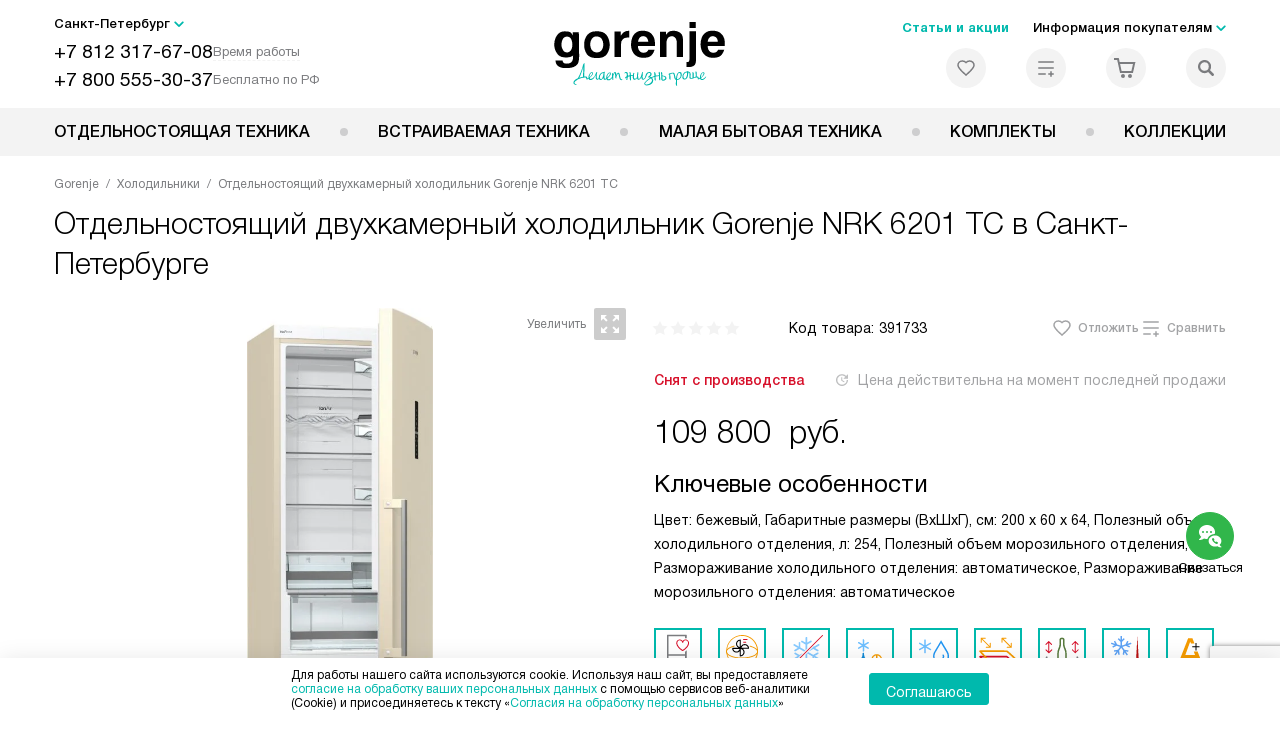

--- FILE ---
content_type: text/html; charset=UTF-8
request_url: https://spb.gorenje-ru.ru/catalog/kholodilniki/dvukhkamernyy-kholodilnik-gorenje-nrk-6201-tc.html
body_size: 50212
content:
<!DOCTYPE HTML>
<!--[if IE 8]><html class="no-js lt-ie9" lang="ru-RU"><![endif]-->
<!--[if IE 9]><html class="no-js ie9" lang="ru-RU"><![endif]-->
<!--[if (gt IE 9)|!(IE)]><!--><html class="page" lang="ru-RU"><!--<![endif]-->
<head>
    <title>Отдельностоящий двухкамерный холодильник Gorenje NRK 6201 TC у официального дилера в Санкт-Петербурге по цене 109800 руб. с официальной гарантией производителя, смотрите инструкции и отзывы на холодильник Горенье NRK 6201 TC</title>
    	<meta http-equiv="Content-Type" content="text/html; charset=UTF-8" />
<meta name="description" content="Отдельностоящий двухкамерный холодильник Gorenje NRK 6201 TC в Санкт-Петербурге, цена 109800 руб. купить холодильник Горенье NRK 6201 TC у официального дилера в интернет – магазине с официальной гарантией производителя на всю бытовую технику Gorenje. Смотрите отзывы, характеристики и инструкцию на сайте spb.gorenje-ru.ru" />
<script data-skip-moving="true">(function(w, d, n) {var cl = "bx-core";var ht = d.documentElement;var htc = ht ? ht.className : undefined;if (htc === undefined || htc.indexOf(cl) !== -1){return;}var ua = n.userAgent;if (/(iPad;)|(iPhone;)/i.test(ua)){cl += " bx-ios";}else if (/Windows/i.test(ua)){cl += ' bx-win';}else if (/Macintosh/i.test(ua)){cl += " bx-mac";}else if (/Linux/i.test(ua) && !/Android/i.test(ua)){cl += " bx-linux";}else if (/Android/i.test(ua)){cl += " bx-android";}cl += (/(ipad|iphone|android|mobile|touch)/i.test(ua) ? " bx-touch" : " bx-no-touch");cl += w.devicePixelRatio && w.devicePixelRatio >= 2? " bx-retina": " bx-no-retina";if (/AppleWebKit/.test(ua)){cl += " bx-chrome";}else if (/Opera/.test(ua)){cl += " bx-opera";}else if (/Firefox/.test(ua)){cl += " bx-firefox";}ht.className = htc ? htc + " " + cl : cl;})(window, document, navigator);</script>


<link href="/bitrix/js/ui/design-tokens/dist/ui.design-tokens.css?172562070426358" type="text/css"  rel="stylesheet" />
<link href="/bitrix/js/ui/fonts/opensans/ui.font.opensans.css?16704902542555" type="text/css"  rel="stylesheet" />
<link href="/bitrix/js/main/popup/dist/main.popup.bundle.css?175188116831694" type="text/css"  rel="stylesheet" />
<link href="/bitrix/cache/css/s1/gr_main/page_564d5d2fb3a9dbf747a58d1dbb8b63c2/page_564d5d2fb3a9dbf747a58d1dbb8b63c2_v1.css?1755675947762" type="text/css"  rel="stylesheet" />
<link href="/bitrix/cache/css/s1/gr_main/template_b002f7dafb95f56356c8a20978290bc1/template_b002f7dafb95f56356c8a20978290bc1_v1.css?1769003997579486" type="text/css"  data-template-style="true" rel="stylesheet" />







<meta property="og:image" content="https://spb.gorenje-ru.ru/upload/resize_cache/iblock/0f0/d683vgn8r4u7kgjf8619hz9q41qpa688/400_400_1/gorenje_nrk_6201_tc.jpg" />
<meta property="og:image:width" content="130" />
<meta property="og:image:height" content="400" />
<meta property="og:url" content="https://spb.gorenje-ru.ru/catalog/kholodilniki/dvukhkamernyy-kholodilnik-gorenje-nrk-6201-tc.html" />
<meta property="og:type" content="website" />
<meta property="og:title" content="Отдельностоящий двухкамерный холодильник Gorenje NRK 6201 TC у официального дилера в Санкт-Петербурге по цене 109800 руб. с официальной гарантией производителя, смотрите инструкции и отзывы на холодильник Горенье NRK 6201 TC" />



    <meta http-equiv="X-UA-Compatible" content="IE=edge" />
    <meta name="viewport" content="width=device-width, initial-scale=1.0">


	<link rel="apple-touch-icon" sizes="180x180" href="/mockup/templates/default/dist/favicon/apple-touch-icon.png">
	<link rel="icon" type="image/png" sizes="32x32" href="/mockup/templates/default/dist/favicon/favicon-32x32.png">
	<link rel="icon" type="image/png" sizes="16x16" href="/mockup/templates/default/dist/favicon/favicon-16x16.png">
	<link rel="manifest" href="/mockup/templates/default/dist/favicon/site.webmanifest">
	<link rel="mask-icon" href="/mockup/templates/default/dist/favicon/safari-pinned-tab.svg" color="#ffffff">
	<meta name="msapplication-TileColor" content="#ffffff">
	<meta name="theme-color" content="#ffffff">


	 	
	<meta name="HandheldFriendly" content="True">
	<meta name="format-detection" content="telephone=yes">
	<meta name="MobileOptimized" content="320">
	

	

<script defer data-skip-moving="true">
document.addEventListener('DOMContentLoaded', () => {
	setTimeout(function(){


	(function(m,e,t,r,i,k,a){m[i]=m[i]||function(){(m[i].a=m[i].a||[]).push(arguments)};
   m[i].l=1*new Date();k=e.createElement(t),a=e.getElementsByTagName(t)[0],k.async=1,k.src=r,a.parentNode.insertBefore(k,a)})
   (window, document, "script", "https://mc.yandex.ru/metrika/tag.js", "ym");

   ym(27434912, "init", {
        clickmap:true,
        trackLinks:true,
        accurateTrackBounce:true,
        webvisor:true,
        trackHash:true,
        ecommerce:"dataLayer"
   });


	}, 3000); // время указано в мс = 0,001 секунды, изменить по вкусу
});
</script>

<noscript defer data-skip-moving="true"><div><img src="https://mc.yandex.ru/watch/27434912" style="position:absolute; left:-9999px;" alt="" /></div></noscript>

	
	
</head>
<body>
<div id="panel"></div>
<header class="header js-header">
		<div class="header__top bg">
			<div class="container">
				<div class="header__left">

					

					<i class="js-mover-anchor" data-affiliation=".js-city-choose" data-anchor-type="initial"></i>

					<div class="city-choose js-city-choose">
						<div class="city-choose__menu submenu-wrap--right submenu-wrap--city submenu-wrap">
							<span class="submenu-wrap__opener js-submenu-opener">Санкт-Петербург</span>
							<ul class="submenu-wrap__submenu">
																
									<li><a class="submenu-wrap__link js-city_change" href="#" data-code="MSK" data-href="https://gorenje-ru.ru/catalog/kholodilniki/dvukhkamernyy-kholodilnik-gorenje-nrk-6201-tc.html?K_REGION=MSK">Москва</a></li>
																
									<li><a class="submenu-wrap__link js-city_change" href="#" data-code="SPB" data-href="https://spb.gorenje-ru.ru/catalog/kholodilniki/dvukhkamernyy-kholodilnik-gorenje-nrk-6201-tc.html?K_REGION=SPB">Санкт-Петербург</a></li>
																
							</ul>
						</div>

					</div>







					<div class="header__mobile-left">
						<div class="header__hamburger hamburger hamburger--spring js-header-hamburger">
							<div class="hamburger-box">
								<div class="hamburger-inner"></div>
							</div>
						</div>
													<a href="tel:+78123176708" class="header__tel"></a>
											</div>

					<div class="contact-info">
						<ul class="contact-info__list">
							<li class="contact-info__list-item">
								<a href="tel:+78123176708" class="contact-info__phone">+7 812 317-67-08</a>								<div class="contact-info__worktime-wrap">
									<span class="contact-info__title contact-info__title--worktime">Время работы</span>
									<div class="contact-info__worktime"><b>Пн-Пт:</b> с 8:00 до 22:00<br> <b>Сб-Вс:</b> с 9:00 до 22:00</div>
								</div>
							</li>
														<li class="contact-info__list-item">
								<a href="tel:+78005553037" class="contact-info__phone">+7 800 555-30-37</a>
								<span class="contact-info__title">Бесплатно по РФ</span>
							</li>
													</ul>
					</div>
				</div>

															<a href="/" title="Техника Gorenje" class="logo">
									<img data-src="/mockup/templates/default/dist/images/logo.svg" alt="Техника Горение" class="logo__image lazyload" />
								</a>
							
				<div class="header__right">

							<div class="header-menu-top">

			<ul class="header-menu-top__list">
				<li class="header-menu-top__item">
					<a href="/news/" title="Статьи и акции" class="header-menu-top__link header-menu-top__link--highlight">Статьи и акции</a>
				</li>
				<li class="header-menu-top__item submenu-wrap">

					<span class="submenu-wrap__opener js-submenu-opener">Информация покупателям</span>
					<ul class="submenu-wrap__submenu">
															
						<li>
							<a href="/about/" title="О компании" class="submenu-wrap__link ">О компании</a>
						</li>

															
						<li>
							<a href="/delivery-and-payment/" title="Доставка и оплата" class="submenu-wrap__link ">Доставка и оплата</a>
						</li>

															
						<li>
							<a href="/services/" title="Подключение" class="submenu-wrap__link ">Подключение</a>
						</li>

															
						<li>
							<a href="/credit/" title="Кредит" class="submenu-wrap__link ">Кредит</a>
						</li>

															
						<li>
							<a href="/guarantee/" title="Гарантия" class="submenu-wrap__link ">Гарантия</a>
						</li>

																										
						<li>
							<a href="/contacts/" title="Контакты" class="submenu-wrap__link ">Контакты</a>
						</li>

									</ul>

			</li>
		</ul>
	</div>


					


<div class="header-user-icons">
						<a href="/favorites/" title="Перейти в отложенные" class="header-user-icons__icon header-user-icons__icon--favorite ">
							<svg width="24px" height="24px">
	<use xlink:href="/mockup/templates/default/dist/images/svg-icons/sprites/user-icons.svg#heart-icon"></use>
</svg>							<span class="header-user-icons__number js-GoodsInFavorites">0</span>
						</a>

						<a href="/compare/" title="Перейти в сравнение" class="header-user-icons__icon header-user-icons__icon--compare ">
							<svg width="24px" height="24px">
	<use xlink:href="/mockup/templates/default/dist/images/svg-icons/sprites/user-icons.svg#compare-icon"></use>
</svg>						
							<span class="header-user-icons__number js-GoodsInCompare">0</span>
						</a>

						<a href="/cart/" title="Перейти в корзину" class="header-user-icons__icon header-user-icons__icon--basket ">
							<svg width="24px" height="24px" class="header-user-icons__pc-only">
	<use xlink:href="/mockup/templates/default/dist/images/svg-icons/sprites/user-icons.svg#cart-icon"></use>
</svg>
<svg width="24px" height="24px" class="header-user-icons__mobile-only">
	<use xlink:href="/mockup/templates/default/dist/images/svg-icons/sprites/user-icons.svg#cart-icon-thin"></use>
</svg>				
							<span class="header-user-icons__number js-GoodsInBasket">0</span>
						</a>

						<span class="header-user-icons__icon header-user-icons__icon--search js-open-search">
							<svg width="24px" height="24px" class="header-user-icons__pc-only">
   <use xlink:href="/mockup/templates/default/dist/images/svg-icons/sprites/search.svg#search-icon"></use>
</svg>
<svg width="24px" height="24px" class="header-user-icons__mobile-only">
   <use xlink:href="/mockup/templates/default/dist/images/svg-icons/sprites/search.svg#search-icon-thin"></use>
</svg>	
						</span> 

</div>



				</div>
			</div>


<section class="header-search js-header-search">			
			<div class="header-search__inner js-header-search-inner">
				<div class="header-search__container">
					<button class="header-search__close js-close-search" aria-label="Закрыть">
						<svg xmlns="http://www.w3.org/2000/svg" width="24px" height="24px">
	<use xlink:href="/mockup/templates/default/dist/images/svg-icons/sprites/cross.svg#cross-icon"></use>
</svg>	
					</button>
										<div class="header-search__inner-container">
						<form action="/search/" class="header-search__form js-headerSearchForm">
							<input type="text" name="q" class="header-search__input js-header-search__input js-headerSearchInput" value="" placeholder="Поиск" required autocomplete="off" />
							<button class="header-search__submit" type="submit">
								<svg xmlns="http://www.w3.org/2000/svg" width="24px" height="24px">
	<use xlink:href="/mockup/templates/default/dist/images/svg-icons/sprites/search.svg#search-icon"></use>
</svg>							</button>
						</form>
						<div class="search-results js-searchPopupResult"></div>
					</div>
				</div>
			</div>
</section>
		</div>



		<nav class="header__menu-bottom bg--sub js-header-hamburger-target">
			<div class="container">
				


					<ul class="dropdown-menu js-dropdown">

												
		<li class="dropdown-menu__item js-dropdown-container">

			<div class="dropdown-menu__back-block">
				<span class="dropdown-menu__back-btn js-dropdown-trigger"></span>
				<span class="dropdown-menu__title dropdown-menu__active-item-title js-dropdown-active-item-title">
					<span class="js-dropdown-active-item-title-text">Отдельностоящая техника</span>
				</span>
			</div>

							<span class="dropdown-menu__title dropdown-menu__title-btn js-dropdown-trigger">Отдельностоящая техника</span>
			
							<div class="dropdown-menu__block js-switchable">
					<div class="container">





								<div class="dropdown-menu__block-inner">


									<ul class="dropdown-menu__categories js-switchable-list js-switchable-list">


																								<li class="dropdown-menu__categories-title">
													<a href="/catalog/group/otdelnostoyashchaya-tekhnika/">Отдельностоящая техника<span>(1079)</span></a>
												</li>
												

																		<li class="dropdown-menu__categories-item" >


																					<a href="/catalog/plity/" class="dropdown-menu__category js-switchable-link js-move-icon-initial-point active" data-src-bg="/upload/resize_cache/iblock/708/tdk1s71bp0usrbjna4mmq6tekwly0hry/400_800_1/Plity-Gorenje-Kombinirovannye.jpg" data-src-bg-webp="/upload/resize_cache/iblock/708/tdk1s71bp0usrbjna4mmq6tekwly0hry/400_800_1/Plity-Gorenje-Kombinirovannye.webp">
										
												<i class="dropdown-menu__category-icon js-move-icon">
												
												

																											<picture>

													

																																																																																					<source type="image/webp" data-srcset="/upload/resize_cache/uf/103/i0hc1fm4ho2wkt7klf3pf1m7q2lj83dn/32_32_1/img_2x.webp, /upload/resize_cache/uf/103/i0hc1fm4ho2wkt7klf3pf1m7q2lj83dn/64_64_1/img_2x.webp 2x" />
																																																								<source type="image/png" data-srcset="/upload/resize_cache/uf/103/i0hc1fm4ho2wkt7klf3pf1m7q2lj83dn/32_32_1/img_2x.png, /upload/resize_cache/uf/103/i0hc1fm4ho2wkt7klf3pf1m7q2lj83dn/64_64_1/img_2x.png 2x" />

																												<img data-sizes="auto" data-src="/upload/resize_cache/uf/103/i0hc1fm4ho2wkt7klf3pf1m7q2lj83dn/32_32_1/img_2x.png" alt="Плиты" class="lazyload" />
																											</picture>


																								</i>

												<span>Плиты</span>



										
											</a>
										
								</li>

																		<li class="dropdown-menu__categories-item" >


																					<a href="/catalog/mikrovolnovye-pechi/" class="dropdown-menu__category js-switchable-link js-move-icon-initial-point " data-src-bg="/upload/resize_cache/iblock/620/ozrhdj6sv1r3mz0uuqj0ymr0k8262gym/400_800_1/Mikrovolnovye-pechi-Gorenje-s-funktsiey-grilya.jpg" data-src-bg-webp="/upload/resize_cache/iblock/620/ozrhdj6sv1r3mz0uuqj0ymr0k8262gym/400_800_1/Mikrovolnovye-pechi-Gorenje-s-funktsiey-grilya.webp">
										
												<i class="dropdown-menu__category-icon js-move-icon">
												
												

																											<picture>

													

																																																																																					<source type="image/webp" data-srcset="/upload/resize_cache/uf/491/td0ja8wsm80m1idav0lua8d9fizv06lu/32_32_1/svch.webp, /upload/resize_cache/uf/491/td0ja8wsm80m1idav0lua8d9fizv06lu/64_64_1/svch.webp 2x" />
																																																								<source type="image/png" data-srcset="/upload/resize_cache/uf/491/td0ja8wsm80m1idav0lua8d9fizv06lu/32_32_1/svch.png, /upload/resize_cache/uf/491/td0ja8wsm80m1idav0lua8d9fizv06lu/64_64_1/svch.png 2x" />

																												<img data-sizes="auto" data-src="/upload/resize_cache/uf/491/td0ja8wsm80m1idav0lua8d9fizv06lu/32_32_1/svch.png" alt="Микроволновые печи" class="lazyload" />
																											</picture>


																								</i>

												<span>Микроволновые печи</span>



										
											</a>
										
								</li>

																		<li class="dropdown-menu__categories-item" >


																					<a href="/catalog/kholodilniki/" class="dropdown-menu__category js-switchable-link js-move-icon-initial-point " data-src-bg="/upload/resize_cache/iblock/4d3/3dpcaje2jlokgtq4x28npcawkszpd219/400_800_1/KHolodilniki-Gorenje-Side-by-Side.jpg" data-src-bg-webp="/upload/resize_cache/iblock/4d3/3dpcaje2jlokgtq4x28npcawkszpd219/400_800_1/KHolodilniki-Gorenje-Side-by-Side.webp">
										
												<i class="dropdown-menu__category-icon js-move-icon">
												
												

																											<picture>

													

																																																																																					<source type="image/webp" data-srcset="/upload/resize_cache/uf/1d4/n08rzt0wal5029jmrikzju7b75ia1xck/32_32_1/refrige.webp, /upload/resize_cache/uf/1d4/n08rzt0wal5029jmrikzju7b75ia1xck/64_64_1/refrige.webp 2x" />
																																																								<source type="image/png" data-srcset="/upload/resize_cache/uf/1d4/n08rzt0wal5029jmrikzju7b75ia1xck/32_32_1/refrige.png, /upload/resize_cache/uf/1d4/n08rzt0wal5029jmrikzju7b75ia1xck/64_64_1/refrige.png 2x" />

																												<img data-sizes="auto" data-src="/upload/resize_cache/uf/1d4/n08rzt0wal5029jmrikzju7b75ia1xck/32_32_1/refrige.png" alt="Холодильники" class="lazyload" />
																											</picture>


																								</i>

												<span>Холодильники</span>



										
											</a>
										
								</li>

																		<li class="dropdown-menu__categories-item" >


																					<a href="/catalog/morozilnye-kamery/" class="dropdown-menu__category js-switchable-link js-move-icon-initial-point " data-src-bg="/upload/resize_cache/iblock/32d/rs70lgo7bnvqh6p7zh98ola03b86uq3i/400_800_1/Morozilnye-kamery-Gorenje-Generatory-lda.jpg" data-src-bg-webp="/upload/resize_cache/iblock/32d/rs70lgo7bnvqh6p7zh98ola03b86uq3i/400_800_1/Morozilnye-kamery-Gorenje-Generatory-lda.webp">
										
												<i class="dropdown-menu__category-icon js-move-icon">
												
												

																											<picture>

													

																																																																																					<source type="image/webp" data-srcset="/upload/resize_cache/uf/00b/t53sruin9u1ajo8xfg2vt14ajpaf63j3/32_32_1/freezers.webp, /upload/resize_cache/uf/00b/t53sruin9u1ajo8xfg2vt14ajpaf63j3/64_64_1/freezers.webp 2x" />
																																																								<source type="image/png" data-srcset="/upload/resize_cache/uf/00b/t53sruin9u1ajo8xfg2vt14ajpaf63j3/32_32_1/freezers.png, /upload/resize_cache/uf/00b/t53sruin9u1ajo8xfg2vt14ajpaf63j3/64_64_1/freezers.png 2x" />

																												<img data-sizes="auto" data-src="/upload/resize_cache/uf/00b/t53sruin9u1ajo8xfg2vt14ajpaf63j3/32_32_1/freezers.png" alt="Морозильные камеры" class="lazyload" />
																											</picture>


																								</i>

												<span>Морозильные камеры</span>



										
											</a>
										
								</li>

																		<li class="dropdown-menu__categories-item" >


																					<a href="/catalog/otdelnostoyashchie-posudomoechnye-mashiny/" class="dropdown-menu__category js-switchable-link js-move-icon-initial-point " data-src-bg="/upload/resize_cache/iblock/e94/19xnqauew1rhv7ta889oc5se8ap12doi/400_800_1/Posudomoechnye-mashiny-Gorenje-Serebristye.jpg" data-src-bg-webp="/upload/resize_cache/iblock/e94/19xnqauew1rhv7ta889oc5se8ap12doi/400_800_1/Posudomoechnye-mashiny-Gorenje-Serebristye.webp">
										
												<i class="dropdown-menu__category-icon js-move-icon">
												
												

																											<picture>

													

																																																																																					<source type="image/webp" data-srcset="/upload/resize_cache/uf/be5/w1ggy23cp3mzmaie50u8akcqikzn3el5/32_32_1/dishwashers.webp, /upload/resize_cache/uf/be5/w1ggy23cp3mzmaie50u8akcqikzn3el5/64_64_1/dishwashers.webp 2x" />
																																																								<source type="image/png" data-srcset="/upload/resize_cache/uf/be5/w1ggy23cp3mzmaie50u8akcqikzn3el5/32_32_1/dishwashers.png, /upload/resize_cache/uf/be5/w1ggy23cp3mzmaie50u8akcqikzn3el5/64_64_1/dishwashers.png 2x" />

																												<img data-sizes="auto" data-src="/upload/resize_cache/uf/be5/w1ggy23cp3mzmaie50u8akcqikzn3el5/32_32_1/dishwashers.png" alt="Посудомоечные машины" class="lazyload" />
																											</picture>


																								</i>

												<span>Посудомоечные машины</span>



										
											</a>
										
								</li>

																		<li class="dropdown-menu__categories-item" >


																					<a href="/catalog/stiralnye-mashiny/" class="dropdown-menu__category js-switchable-link js-move-icon-initial-point " data-src-bg="/upload/resize_cache/iblock/6cb/05p1zwwsn5nsgmycrohpap4m2b8mhdu2/400_800_1/Stiralnye-mashiny-Gorenje-Tikhie.jpg" data-src-bg-webp="/upload/resize_cache/iblock/6cb/05p1zwwsn5nsgmycrohpap4m2b8mhdu2/400_800_1/Stiralnye-mashiny-Gorenje-Tikhie.webp">
										
												<i class="dropdown-menu__category-icon js-move-icon">
												
												

																											<picture>

													

																																																																																					<source type="image/webp" data-srcset="/upload/resize_cache/uf/59a/2pqu1c3450wz68x208m2qg1md2huo2gz/32_32_1/washing.webp, /upload/resize_cache/uf/59a/2pqu1c3450wz68x208m2qg1md2huo2gz/64_64_1/washing.webp 2x" />
																																																								<source type="image/png" data-srcset="/upload/resize_cache/uf/59a/2pqu1c3450wz68x208m2qg1md2huo2gz/32_32_1/washing.png, /upload/resize_cache/uf/59a/2pqu1c3450wz68x208m2qg1md2huo2gz/64_64_1/washing.png 2x" />

																												<img data-sizes="auto" data-src="/upload/resize_cache/uf/59a/2pqu1c3450wz68x208m2qg1md2huo2gz/32_32_1/washing.png" alt="Стиральные машины" class="lazyload" />
																											</picture>


																								</i>

												<span>Стиральные машины</span>



										
											</a>
										
								</li>

																		<li class="dropdown-menu__categories-item" >


																					<a href="/catalog/sushilnye-mashiny/" class="dropdown-menu__category js-switchable-link js-move-icon-initial-point " data-src-bg="/upload/resize_cache/iblock/3fd/ucmwvn7v8ffi60r59efbs3auq0u3q04o/400_800_1/Sushilnye-mashiny-Gorenje-s-teplovym-nasosom.jpg" data-src-bg-webp="/upload/resize_cache/iblock/3fd/ucmwvn7v8ffi60r59efbs3auq0u3q04o/400_800_1/Sushilnye-mashiny-Gorenje-s-teplovym-nasosom.webp">
										
												<i class="dropdown-menu__category-icon js-move-icon">
												
												

																											<picture>

													

																																																																																					<source type="image/webp" data-srcset="/upload/resize_cache/uf/2a4/55r8shyx7nhxhw5z0djsedd3367i1m1d/32_32_1/drying.webp, /upload/resize_cache/uf/2a4/55r8shyx7nhxhw5z0djsedd3367i1m1d/64_64_1/drying.webp 2x" />
																																																								<source type="image/png" data-srcset="/upload/resize_cache/uf/2a4/55r8shyx7nhxhw5z0djsedd3367i1m1d/32_32_1/drying.png, /upload/resize_cache/uf/2a4/55r8shyx7nhxhw5z0djsedd3367i1m1d/64_64_1/drying.png 2x" />

																												<img data-sizes="auto" data-src="/upload/resize_cache/uf/2a4/55r8shyx7nhxhw5z0djsedd3367i1m1d/32_32_1/drying.png" alt="Сушильные машины" class="lazyload" />
																											</picture>


																								</i>

												<span>Сушильные машины</span>



										
											</a>
										
								</li>

					
									</ul>



								<div class="dropdown-menu__subcategories">
																		
											<div class="dropdown-menu__subcategory js-move-icon-end-point js-switchable-subcategory active">
												<div class="dropdown-menu__subcategory-title">

																											<a href="/catalog/plity/">Плиты Gorenje<span>(423)</span></a>
													
												</div>
												<ul class="dropdown-menu__subcategory-list">
																																																												<li class="dropdown-menu__subcategory-list-item" >
																	<a class="dropdown-menu__subcategory-link js-switchable-sub-link" data-src-bg="/upload/resize_cache/iblock/2ae/gcej1ynex380oe9g8k5ijy94pflm22aj/400_800_1/Plity-Gorenje-Elektricheskie.jpg"  href="/catalog/plity/elektricheskie/">Электрические</a>
																</li>
																																														<li class="dropdown-menu__subcategory-list-item" >
																	<a class="dropdown-menu__subcategory-link js-switchable-sub-link" data-src-bg="/upload/resize_cache/iblock/ec3/vnknq9nwqbsyenromiq3mx7advyoh2t1/400_800_1/Plity-Gorenje-Gazovye.jpg"  href="/catalog/plity/gazovye/">Газовые</a>
																</li>
																																														<li class="dropdown-menu__subcategory-list-item" >
																	<a class="dropdown-menu__subcategory-link js-switchable-sub-link" data-src-bg="/upload/resize_cache/iblock/708/tdk1s71bp0usrbjna4mmq6tekwly0hry/400_800_1/Plity-Gorenje-Kombinirovannye.jpg"  href="/catalog/plity/kombinirovannye/">Комбинированные</a>
																</li>
																																																								</ul>
											</div>


																		
											<div class="dropdown-menu__subcategory js-move-icon-end-point js-switchable-subcategory ">
												<div class="dropdown-menu__subcategory-title">

																											<a href="/catalog/mikrovolnovye-pechi/">Микроволновые печи Gorenje<span>(96)</span></a>
													
												</div>
												<ul class="dropdown-menu__subcategory-list">
																																									</ul>
											</div>


																		
											<div class="dropdown-menu__subcategory js-move-icon-end-point js-switchable-subcategory ">
												<div class="dropdown-menu__subcategory-title">

																											<a href="/catalog/kholodilniki/">Холодильники Gorenje<span>(244)</span></a>
													
												</div>
												<ul class="dropdown-menu__subcategory-list">
																																									</ul>
											</div>


																		
											<div class="dropdown-menu__subcategory js-move-icon-end-point js-switchable-subcategory ">
												<div class="dropdown-menu__subcategory-title">

																											<a href="/catalog/morozilnye-kamery/">Морозильные камеры Gorenje<span>(65)</span></a>
													
												</div>
												<ul class="dropdown-menu__subcategory-list">
																																									</ul>
											</div>


																		
											<div class="dropdown-menu__subcategory js-move-icon-end-point js-switchable-subcategory ">
												<div class="dropdown-menu__subcategory-title">

																											<a href="/catalog/otdelnostoyashchie-posudomoechnye-mashiny/">Посудомоечные машины Gorenje<span>(26)</span></a>
													
												</div>
												<ul class="dropdown-menu__subcategory-list">
																																									</ul>
											</div>


																		
											<div class="dropdown-menu__subcategory js-move-icon-end-point js-switchable-subcategory ">
												<div class="dropdown-menu__subcategory-title">

																											<a href="/catalog/stiralnye-mashiny/">Стиральные машины Gorenje<span>(188)</span></a>
													
												</div>
												<ul class="dropdown-menu__subcategory-list">
																																									</ul>
											</div>


																		
											<div class="dropdown-menu__subcategory js-move-icon-end-point js-switchable-subcategory ">
												<div class="dropdown-menu__subcategory-title">

																											<a href="/catalog/sushilnye-mashiny/">Сушильные машины Gorenje<span>(37)</span></a>
													
												</div>
												<ul class="dropdown-menu__subcategory-list">
																																									</ul>
											</div>


									
									<button class="dropdown-menu__close-block js-dropdown-trigger" aria-label="Закрыть меню">
										<svg xmlns="http://www.w3.org/2000/svg" width="24px" height="24px">
	<use xlink:href="/mockup/templates/default/dist/images/svg-icons/sprites/cross.svg#cross-icon"></use>
</svg>									</button>

								</div>

						</div>



								<div class="dropdown-menu__pic js-switchable-photo">
																		<picture>
																						<source type="image/webp" data-srcset="/upload/resize_cache/iblock/708/tdk1s71bp0usrbjna4mmq6tekwly0hry/400_800_1/Plity-Gorenje-Kombinirovannye.webp" />
											
											<img data-src="/upload/resize_cache/iblock/708/tdk1s71bp0usrbjna4mmq6tekwly0hry/400_800_1/Plity-Gorenje-Kombinirovannye.jpg" class="lazyload" alt="Плиты" />
									</picture>
																	</div>



							</div>
						</div>


				















				</li>
				
		<li class="dropdown-menu__item js-dropdown-container">

			<div class="dropdown-menu__back-block">
				<span class="dropdown-menu__back-btn js-dropdown-trigger"></span>
				<span class="dropdown-menu__title dropdown-menu__active-item-title js-dropdown-active-item-title">
					<span class="js-dropdown-active-item-title-text">Встраиваемая техника</span>
				</span>
			</div>

							<span class="dropdown-menu__title dropdown-menu__title-btn js-dropdown-trigger">Встраиваемая техника</span>
			
							<div class="dropdown-menu__block js-switchable">
					<div class="container">





								<div class="dropdown-menu__block-inner">


									<ul class="dropdown-menu__categories js-switchable-list js-switchable-list">


																								<li class="dropdown-menu__categories-title">
													<a href="/catalog/group/vstraivaemaya-tekhnika/">Встраиваемая техника<span>(1168)</span></a>
												</li>
												

																		<li class="dropdown-menu__categories-item" >


																					<a href="/catalog/duhovye-shkafy/" class="dropdown-menu__category js-switchable-link js-move-icon-initial-point active" data-src-bg="/upload/resize_cache/iblock/eb4/j04801gphpx8sppxd1nyf6ikurk86830/400_800_1/Dukhovye-shkafy-Gorenje-s-funktsiey-para.jpg" data-src-bg-webp="/upload/resize_cache/iblock/eb4/j04801gphpx8sppxd1nyf6ikurk86830/400_800_1/Dukhovye-shkafy-Gorenje-s-funktsiey-para.webp">
										
												<i class="dropdown-menu__category-icon js-move-icon">
												
												

																											<picture>

													

																																																																																					<source type="image/webp" data-srcset="/upload/resize_cache/uf/3a6/i7k4nfwj3o4i0tflgcmhjs95y5h0khhi/32_32_1/Dukhovye-shkafy_2x-_3_-_1_.webp, /upload/resize_cache/uf/3a6/i7k4nfwj3o4i0tflgcmhjs95y5h0khhi/64_64_1/Dukhovye-shkafy_2x-_3_-_1_.webp 2x" />
																																																								<source type="image/png" data-srcset="/upload/resize_cache/uf/3a6/i7k4nfwj3o4i0tflgcmhjs95y5h0khhi/32_32_1/Dukhovye-shkafy_2x-_3_-_1_.png, /upload/resize_cache/uf/3a6/i7k4nfwj3o4i0tflgcmhjs95y5h0khhi/64_64_1/Dukhovye-shkafy_2x-_3_-_1_.png 2x" />

																												<img data-sizes="auto" data-src="/upload/resize_cache/uf/3a6/i7k4nfwj3o4i0tflgcmhjs95y5h0khhi/32_32_1/Dukhovye-shkafy_2x-_3_-_1_.png" alt="Духовые шкафы" class="lazyload" />
																											</picture>


																								</i>

												<span>Духовые шкафы</span>



										
											</a>
										
								</li>

																		<li class="dropdown-menu__categories-item" >


																					<a href="/catalog/varochnye-paneli/" class="dropdown-menu__category js-switchable-link js-move-icon-initial-point " data-src-bg="/upload/resize_cache/iblock/d4e/mhlbnvyydbe4vpgix3jwc4j8ta6hpmnk/400_800_1/Varochnye-paneli-Gorenje-Elektricheskie.jpg" data-src-bg-webp="/upload/resize_cache/iblock/d4e/mhlbnvyydbe4vpgix3jwc4j8ta6hpmnk/400_800_1/Varochnye-paneli-Gorenje-Elektricheskie.webp">
										
												<i class="dropdown-menu__category-icon js-move-icon">
												
												

																											<picture>

													

																																																																																					<source type="image/webp" data-srcset="/upload/resize_cache/uf/6a2/sprz54o0adwn775xr0mnyz2p5q3q9hga/32_32_1/Varochnye-paneli_2x-_3_.webp, /upload/resize_cache/uf/6a2/sprz54o0adwn775xr0mnyz2p5q3q9hga/64_64_1/Varochnye-paneli_2x-_3_.webp 2x" />
																																																								<source type="image/png" data-srcset="/upload/resize_cache/uf/6a2/sprz54o0adwn775xr0mnyz2p5q3q9hga/32_32_1/Varochnye-paneli_2x-_3_.png, /upload/resize_cache/uf/6a2/sprz54o0adwn775xr0mnyz2p5q3q9hga/64_64_1/Varochnye-paneli_2x-_3_.png 2x" />

																												<img data-sizes="auto" data-src="/upload/resize_cache/uf/6a2/sprz54o0adwn775xr0mnyz2p5q3q9hga/32_32_1/Varochnye-paneli_2x-_3_.png" alt="Варочные панели" class="lazyload" />
																											</picture>


																								</i>

												<span>Варочные панели</span>



										
											</a>
										
								</li>

																		<li class="dropdown-menu__categories-item" >


																					<a href="/catalog/vytyazhki/" class="dropdown-menu__category js-switchable-link js-move-icon-initial-point " data-src-bg="/upload/resize_cache/iblock/240/soqhaukd1h6diqk21wjnvnehfu2eua05/400_800_1/Vytyazhki-Gorenje-Kupolnye.jpg" data-src-bg-webp="/upload/resize_cache/iblock/240/soqhaukd1h6diqk21wjnvnehfu2eua05/400_800_1/Vytyazhki-Gorenje-Kupolnye.webp">
										
												<i class="dropdown-menu__category-icon js-move-icon">
												
												

																											<picture>

													

																																																																																					<source type="image/webp" data-srcset="/upload/resize_cache/uf/1e2/hk5p2j7ha2z94nvotf6lnxu0o35g0hba/32_32_1/Vytyazhki_2x-_4_.webp, /upload/resize_cache/uf/1e2/hk5p2j7ha2z94nvotf6lnxu0o35g0hba/64_64_1/Vytyazhki_2x-_4_.webp 2x" />
																																																								<source type="image/png" data-srcset="/upload/resize_cache/uf/1e2/hk5p2j7ha2z94nvotf6lnxu0o35g0hba/32_32_1/Vytyazhki_2x-_4_.png, /upload/resize_cache/uf/1e2/hk5p2j7ha2z94nvotf6lnxu0o35g0hba/64_64_1/Vytyazhki_2x-_4_.png 2x" />

																												<img data-sizes="auto" data-src="/upload/resize_cache/uf/1e2/hk5p2j7ha2z94nvotf6lnxu0o35g0hba/32_32_1/Vytyazhki_2x-_4_.png" alt="Вытяжки" class="lazyload" />
																											</picture>


																								</i>

												<span>Вытяжки</span>



										
											</a>
										
								</li>

																		<li class="dropdown-menu__categories-item" >


																					<a href="/catalog/vstraivaemye-mikrovolnovye-pechi/" class="dropdown-menu__category js-switchable-link js-move-icon-initial-point " data-src-bg="/upload/resize_cache/iblock/7b7/wncppq8zj590web5j497ssfocg30zssf/400_800_1/Mikrovolnovye-pechi-Gorenje-Vstraivaemye-s-grilem.jpg" data-src-bg-webp="/upload/resize_cache/iblock/7b7/wncppq8zj590web5j497ssfocg30zssf/400_800_1/Mikrovolnovye-pechi-Gorenje-Vstraivaemye-s-grilem.webp">
										
												<i class="dropdown-menu__category-icon js-move-icon">
												
												

																											<picture>

													

																																																																																					<source type="image/webp" data-srcset="/upload/resize_cache/uf/815/ch851b4obyq8ayvzudz0gv70oeknj64v/32_32_1/Mikrovolnovye-pechi_2x-_3_.webp, /upload/resize_cache/uf/815/ch851b4obyq8ayvzudz0gv70oeknj64v/64_64_1/Mikrovolnovye-pechi_2x-_3_.webp 2x" />
																																																								<source type="image/png" data-srcset="/upload/resize_cache/uf/815/ch851b4obyq8ayvzudz0gv70oeknj64v/32_32_1/Mikrovolnovye-pechi_2x-_3_.png, /upload/resize_cache/uf/815/ch851b4obyq8ayvzudz0gv70oeknj64v/64_64_1/Mikrovolnovye-pechi_2x-_3_.png 2x" />

																												<img data-sizes="auto" data-src="/upload/resize_cache/uf/815/ch851b4obyq8ayvzudz0gv70oeknj64v/32_32_1/Mikrovolnovye-pechi_2x-_3_.png" alt="Микроволновые печи" class="lazyload" />
																											</picture>


																								</i>

												<span>Микроволновые печи</span>



										
											</a>
										
								</li>

																		<li class="dropdown-menu__categories-item" >


																					<a href="/catalog/posudomoechnye-mashiny/" class="dropdown-menu__category js-switchable-link js-move-icon-initial-point " data-src-bg="/upload/resize_cache/iblock/208/okt16sw13kr3y1o3rdax9szmfm7osg5l/400_800_1/Posudomoechnye-mashiny-Gorenje-vstraivaemye-Uzkie.jpg" data-src-bg-webp="/upload/resize_cache/iblock/208/okt16sw13kr3y1o3rdax9szmfm7osg5l/400_800_1/Posudomoechnye-mashiny-Gorenje-vstraivaemye-Uzkie.webp">
										
												<i class="dropdown-menu__category-icon js-move-icon">
												
												

																											<picture>

													

																																																																																					<source type="image/webp" data-srcset="/upload/resize_cache/uf/46a/f9eb2fs6v6b3n92cdhd9w9grar0mqx9z/32_32_1/Posudomoechnye-mashiny_2x-_3_.webp, /upload/resize_cache/uf/46a/f9eb2fs6v6b3n92cdhd9w9grar0mqx9z/64_64_1/Posudomoechnye-mashiny_2x-_3_.webp 2x" />
																																																								<source type="image/png" data-srcset="/upload/resize_cache/uf/46a/f9eb2fs6v6b3n92cdhd9w9grar0mqx9z/32_32_1/Posudomoechnye-mashiny_2x-_3_.png, /upload/resize_cache/uf/46a/f9eb2fs6v6b3n92cdhd9w9grar0mqx9z/64_64_1/Posudomoechnye-mashiny_2x-_3_.png 2x" />

																												<img data-sizes="auto" data-src="/upload/resize_cache/uf/46a/f9eb2fs6v6b3n92cdhd9w9grar0mqx9z/32_32_1/Posudomoechnye-mashiny_2x-_3_.png" alt="Посудомоечные машины" class="lazyload" />
																											</picture>


																								</i>

												<span>Посудомоечные машины</span>



										
											</a>
										
								</li>

																		<li class="dropdown-menu__categories-item" >


																					<a href="/catalog/kofemashiny/" class="dropdown-menu__category js-switchable-link js-move-icon-initial-point " data-src-bg="/upload/resize_cache/iblock/49b/7d0g0jv84yejw6zkaifqzxbmliainirm/400_800_1/Kofemashiny-Gorenje-s-kapuchinatorom.jpg" data-src-bg-webp="/upload/resize_cache/iblock/49b/7d0g0jv84yejw6zkaifqzxbmliainirm/400_800_1/Kofemashiny-Gorenje-s-kapuchinatorom.webp">
										
												<i class="dropdown-menu__category-icon js-move-icon">
												
												

																											<picture>

													

																																																																																					<source type="image/webp" data-srcset="/upload/resize_cache/uf/d18/86papxaiht1jpj5jeraj7ol2tmjnct3t/32_32_1/Kofemashiny_2x-_2_.webp, /upload/resize_cache/uf/d18/86papxaiht1jpj5jeraj7ol2tmjnct3t/64_64_1/Kofemashiny_2x-_2_.webp 2x" />
																																																								<source type="image/png" data-srcset="/upload/resize_cache/uf/d18/86papxaiht1jpj5jeraj7ol2tmjnct3t/32_32_1/Kofemashiny_2x-_2_.png, /upload/resize_cache/uf/d18/86papxaiht1jpj5jeraj7ol2tmjnct3t/64_64_1/Kofemashiny_2x-_2_.png 2x" />

																												<img data-sizes="auto" data-src="/upload/resize_cache/uf/d18/86papxaiht1jpj5jeraj7ol2tmjnct3t/32_32_1/Kofemashiny_2x-_2_.png" alt="Кофемашины" class="lazyload" />
																											</picture>


																								</i>

												<span>Кофемашины</span>



										
											</a>
										
								</li>

					
									</ul>



								<div class="dropdown-menu__subcategories">
																		
											<div class="dropdown-menu__subcategory js-move-icon-end-point js-switchable-subcategory active">
												<div class="dropdown-menu__subcategory-title">

																											<a href="/catalog/duhovye-shkafy/">Духовые шкафы Gorenje<span>(368)</span></a>
													
												</div>
												<ul class="dropdown-menu__subcategory-list">
																																									</ul>
											</div>


																		
											<div class="dropdown-menu__subcategory js-move-icon-end-point js-switchable-subcategory ">
												<div class="dropdown-menu__subcategory-title">

																											<a href="/catalog/varochnye-paneli/">Варочные панели Gorenje<span>(432)</span></a>
													
												</div>
												<ul class="dropdown-menu__subcategory-list">
																																									</ul>
											</div>


																		
											<div class="dropdown-menu__subcategory js-move-icon-end-point js-switchable-subcategory ">
												<div class="dropdown-menu__subcategory-title">

																											<a href="/catalog/vytyazhki/">Вытяжки Gorenje<span>(207)</span></a>
													
												</div>
												<ul class="dropdown-menu__subcategory-list">
																																									</ul>
											</div>


																		
											<div class="dropdown-menu__subcategory js-move-icon-end-point js-switchable-subcategory ">
												<div class="dropdown-menu__subcategory-title">

																											<a href="/catalog/vstraivaemye-mikrovolnovye-pechi/">Микроволновые печи Gorenje<span>(48)</span></a>
													
												</div>
												<ul class="dropdown-menu__subcategory-list">
																																									</ul>
											</div>


																		
											<div class="dropdown-menu__subcategory js-move-icon-end-point js-switchable-subcategory ">
												<div class="dropdown-menu__subcategory-title">

																											<a href="/catalog/posudomoechnye-mashiny/">Посудомоечные машины Gorenje<span>(106)</span></a>
													
												</div>
												<ul class="dropdown-menu__subcategory-list">
																																									</ul>
											</div>


																		
											<div class="dropdown-menu__subcategory js-move-icon-end-point js-switchable-subcategory ">
												<div class="dropdown-menu__subcategory-title">

																											<a href="/catalog/kofemashiny/">Кофемашины Gorenje<span>(7)</span></a>
													
												</div>
												<ul class="dropdown-menu__subcategory-list">
																																									</ul>
											</div>


									
									<button class="dropdown-menu__close-block js-dropdown-trigger" aria-label="Закрыть меню">
										<svg xmlns="http://www.w3.org/2000/svg" width="24px" height="24px">
	<use xlink:href="/mockup/templates/default/dist/images/svg-icons/sprites/cross.svg#cross-icon"></use>
</svg>									</button>

								</div>

						</div>



								<div class="dropdown-menu__pic js-switchable-photo">
																		<picture>
																						<source type="image/webp" data-srcset="/upload/resize_cache/iblock/eb4/j04801gphpx8sppxd1nyf6ikurk86830/400_800_1/Dukhovye-shkafy-Gorenje-s-funktsiey-para.webp" />
											
											<img data-src="/upload/resize_cache/iblock/eb4/j04801gphpx8sppxd1nyf6ikurk86830/400_800_1/Dukhovye-shkafy-Gorenje-s-funktsiey-para.jpg" class="lazyload" alt="Духовые шкафы" />
									</picture>
																	</div>



							</div>
						</div>


				















				</li>
														
		<li class="dropdown-menu__item js-dropdown-container">

			<div class="dropdown-menu__back-block">
				<span class="dropdown-menu__back-btn js-dropdown-trigger"></span>
				<span class="dropdown-menu__title dropdown-menu__active-item-title js-dropdown-active-item-title">
					<span class="js-dropdown-active-item-title-text">Малая бытовая техника</span>
				</span>
			</div>

							<span class="dropdown-menu__title dropdown-menu__title-btn js-dropdown-trigger">Малая бытовая техника</span>
			
							<div class="dropdown-menu__block js-switchable">
					<div class="container">





	<div class="dropdown-menu__block-inner">
		<div class="dropdown-menu__subcategories">

											<div class="dropdown-menu__subcategory dropdown-menu__subcategory--griddy js-switchable-subcategory active ">

																								<div class="dropdown-menu__subcategory-title">
													<a href="/catalog/group/malaya-bytovaya-tekhnika/">Малая бытовая техника Gorenje<span>(157)</span></a>
												</div>
												
												<ul class="dropdown-menu__subcategory-list">

																																																												<li class="dropdown-menu__subcategory-list-item">
																	<a class="dropdown-menu__subcategory-link js-switchable-sub-link" data-src-bg="/upload/resize_cache/iblock/f6b/pe2wh7fk0797wabwaxxzq3o49xo875tk/400_800_1/Pylesosy-_14_.jpg" data-src-bg-webp="/upload/resize_cache/iblock/f6b/pe2wh7fk0797wabwaxxzq3o49xo875tk/400_800_1/Pylesosy-_14_.webp" href="/catalog/pylesosy/">

																		<span class="dropdown-menu__subcategory-link-icon">

																																								
																					<picture>
																																																																			<source type="image/webp" data-srcset="/upload/resize_cache/uf/fae/u7bxk2c1dne3ccg0q9ehggapf21k4rsv/32_32_1/vacuum.webp, /upload/resize_cache/uf/fae/u7bxk2c1dne3ccg0q9ehggapf21k4rsv/64_64_1/vacuum.webp 2x" />
																																												<source type="image/png" data-srcset="/upload/resize_cache/uf/fae/u7bxk2c1dne3ccg0q9ehggapf21k4rsv/32_32_1/vacuum.png, /upload/resize_cache/uf/fae/u7bxk2c1dne3ccg0q9ehggapf21k4rsv/64_64_1/vacuum.png 2x" />

																						<img data-sizes="auto" data-src="/upload/resize_cache/uf/fae/u7bxk2c1dne3ccg0q9ehggapf21k4rsv/32_32_1/vacuum.png" alt="Пылесосы" class="lazyload" />
																					</picture>


																				
																		</span>
																		<span>Пылесосы</span>

																	</a>
																</li>
																																														<li class="dropdown-menu__subcategory-list-item">
																	<a class="dropdown-menu__subcategory-link js-switchable-sub-link" data-src-bg="/upload/resize_cache/iblock/f69/6yr51u0b0sjli31823m94nd1zwnbg7rh/400_800_1/Tostery-_10_.jpg" data-src-bg-webp="/upload/resize_cache/iblock/f69/6yr51u0b0sjli31823m94nd1zwnbg7rh/400_800_1/Tostery-_10_.webp" href="/catalog/tostery/">

																		<span class="dropdown-menu__subcategory-link-icon">

																																								
																					<picture>
																																																																			<source type="image/webp" data-srcset="/upload/resize_cache/uf/b33/m5n69jp2gqnjea5ep20sfysrvc5iv2qt/32_32_1/tosters.webp, /upload/resize_cache/uf/b33/m5n69jp2gqnjea5ep20sfysrvc5iv2qt/64_64_1/tosters.webp 2x" />
																																												<source type="image/png" data-srcset="/upload/resize_cache/uf/b33/m5n69jp2gqnjea5ep20sfysrvc5iv2qt/32_32_1/tosters.png, /upload/resize_cache/uf/b33/m5n69jp2gqnjea5ep20sfysrvc5iv2qt/64_64_1/tosters.png 2x" />

																						<img data-sizes="auto" data-src="/upload/resize_cache/uf/b33/m5n69jp2gqnjea5ep20sfysrvc5iv2qt/32_32_1/tosters.png" alt="Тостеры" class="lazyload" />
																					</picture>


																				
																		</span>
																		<span>Тостеры</span>

																	</a>
																</li>
																																														<li class="dropdown-menu__subcategory-list-item">
																	<a class="dropdown-menu__subcategory-link js-switchable-sub-link" data-src-bg="/upload/resize_cache/iblock/2b9/tchfux5hs9jn2ek2j3x1p5e1o0soqx32/400_800_1/Myasorubki-_7_.jpg" data-src-bg-webp="/upload/resize_cache/iblock/2b9/tchfux5hs9jn2ek2j3x1p5e1o0soqx32/400_800_1/Myasorubki-_7_.webp" href="/catalog/myasorubki/">

																		<span class="dropdown-menu__subcategory-link-icon">

																																								
																					<picture>
																																																																			<source type="image/webp" data-srcset="/upload/resize_cache/uf/598/bv9pigllov0y8ycteokrg4b2jfiscvoj/32_32_1/meatgrinder.webp, /upload/resize_cache/uf/598/bv9pigllov0y8ycteokrg4b2jfiscvoj/64_64_1/meatgrinder.webp 2x" />
																																												<source type="image/png" data-srcset="/upload/resize_cache/uf/598/bv9pigllov0y8ycteokrg4b2jfiscvoj/32_32_1/meatgrinder.png, /upload/resize_cache/uf/598/bv9pigllov0y8ycteokrg4b2jfiscvoj/64_64_1/meatgrinder.png 2x" />

																						<img data-sizes="auto" data-src="/upload/resize_cache/uf/598/bv9pigllov0y8ycteokrg4b2jfiscvoj/32_32_1/meatgrinder.png" alt="Мясорубки" class="lazyload" />
																					</picture>


																				
																		</span>
																		<span>Мясорубки</span>

																	</a>
																</li>
																																														<li class="dropdown-menu__subcategory-list-item">
																	<a class="dropdown-menu__subcategory-link js-switchable-sub-link" data-src-bg="/upload/resize_cache/iblock/a58/ee7qgl88urvdryzm7khbi2fe8u3d7hqk/400_800_1/Kukhonnye-kombai_ny-_2_.jpg" data-src-bg-webp="/upload/resize_cache/iblock/a58/ee7qgl88urvdryzm7khbi2fe8u3d7hqk/400_800_1/Kukhonnye-kombai_ny-_2_.webp" href="/catalog/kukhonnye-kombayny/">

																		<span class="dropdown-menu__subcategory-link-icon">

																																								
																					<picture>
																																																																			<source type="image/webp" data-srcset="/upload/resize_cache/uf/9d2/ea3xv96e0j2qajeirk6keakt9nacykcz/32_32_1/foodprocessor.webp, /upload/resize_cache/uf/9d2/ea3xv96e0j2qajeirk6keakt9nacykcz/64_64_1/foodprocessor.webp 2x" />
																																												<source type="image/png" data-srcset="/upload/resize_cache/uf/9d2/ea3xv96e0j2qajeirk6keakt9nacykcz/32_32_1/foodprocessor.png, /upload/resize_cache/uf/9d2/ea3xv96e0j2qajeirk6keakt9nacykcz/64_64_1/foodprocessor.png 2x" />

																						<img data-sizes="auto" data-src="/upload/resize_cache/uf/9d2/ea3xv96e0j2qajeirk6keakt9nacykcz/32_32_1/foodprocessor.png" alt="Кухонные комбайны" class="lazyload" />
																					</picture>


																				
																		</span>
																		<span>Кухонные комбайны</span>

																	</a>
																</li>
																																														<li class="dropdown-menu__subcategory-list-item">
																	<a class="dropdown-menu__subcategory-link js-switchable-sub-link" data-src-bg="/upload/resize_cache/iblock/699/y8d3uwo5nn7c11yugo9v1n1w699xz5u6/400_800_1/Lomterezki-_2_.jpg" data-src-bg-webp="/upload/resize_cache/iblock/699/y8d3uwo5nn7c11yugo9v1n1w699xz5u6/400_800_1/Lomterezki-_2_.webp" href="/catalog/lomterezki/">

																		<span class="dropdown-menu__subcategory-link-icon">

																																								
																					<picture>
																																																																			<source type="image/webp" data-srcset="/upload/resize_cache/uf/bb2/35h19zwbzhyo4stmj3rb5j3ludjefabk/32_32_1/slicer.webp, /upload/resize_cache/uf/bb2/35h19zwbzhyo4stmj3rb5j3ludjefabk/64_64_1/slicer.webp 2x" />
																																												<source type="image/png" data-srcset="/upload/resize_cache/uf/bb2/35h19zwbzhyo4stmj3rb5j3ludjefabk/32_32_1/slicer.png, /upload/resize_cache/uf/bb2/35h19zwbzhyo4stmj3rb5j3ludjefabk/64_64_1/slicer.png 2x" />

																						<img data-sizes="auto" data-src="/upload/resize_cache/uf/bb2/35h19zwbzhyo4stmj3rb5j3ludjefabk/32_32_1/slicer.png" alt="Ломтерезки" class="lazyload" />
																					</picture>


																				
																		</span>
																		<span>Ломтерезки</span>

																	</a>
																</li>
																																														<li class="dropdown-menu__subcategory-list-item">
																	<a class="dropdown-menu__subcategory-link js-switchable-sub-link" data-src-bg="/upload/resize_cache/iblock/a9e/lpfpo1kgmfi0h79sozv1lxtj0se0lwef/400_800_1/KHlebopechki-_2_.jpg" data-src-bg-webp="/upload/resize_cache/iblock/a9e/lpfpo1kgmfi0h79sozv1lxtj0se0lwef/400_800_1/KHlebopechki-_2_.webp" href="/catalog/khlebopechki/">

																		<span class="dropdown-menu__subcategory-link-icon">

																																								
																					<picture>
																																																																			<source type="image/webp" data-srcset="/upload/resize_cache/uf/995/4woy1ruym8ordrq0nglo3xnq6ko54e28/32_32_1/breadmaker.webp, /upload/resize_cache/uf/995/4woy1ruym8ordrq0nglo3xnq6ko54e28/64_64_1/breadmaker.webp 2x" />
																																												<source type="image/png" data-srcset="/upload/resize_cache/uf/995/4woy1ruym8ordrq0nglo3xnq6ko54e28/32_32_1/breadmaker.png, /upload/resize_cache/uf/995/4woy1ruym8ordrq0nglo3xnq6ko54e28/64_64_1/breadmaker.png 2x" />

																						<img data-sizes="auto" data-src="/upload/resize_cache/uf/995/4woy1ruym8ordrq0nglo3xnq6ko54e28/32_32_1/breadmaker.png" alt="Хлебопечки" class="lazyload" />
																					</picture>


																				
																		</span>
																		<span>Хлебопечки</span>

																	</a>
																</li>
																													
														
															




													</ul>
											</div>
									</div>

									<button class="dropdown-menu__close-block js-dropdown-trigger" aria-label="Закрыть меню">
										<svg xmlns="http://www.w3.org/2000/svg" width="24px" height="24px">
	<use xlink:href="/mockup/templates/default/dist/images/svg-icons/sprites/cross.svg#cross-icon"></use>
</svg>									</button>


	</div>


								<div class="dropdown-menu__pic js-switchable-photo">
																		<picture>
																						<source type="image/webp" data-srcset="/upload/resize_cache/iblock/f6b/pe2wh7fk0797wabwaxxzq3o49xo875tk/400_800_1/Pylesosy-_14_.webp" />
											
											<img data-src="/upload/resize_cache/iblock/f6b/pe2wh7fk0797wabwaxxzq3o49xo875tk/400_800_1/Pylesosy-_14_.jpg" class="lazyload" alt="Пылесосы" />
									</picture>
																	</div>



							</div>
						</div>


				















				</li>
												
		<li class="dropdown-menu__item js-dropdown-container">

			<div class="dropdown-menu__back-block">
				<span class="dropdown-menu__back-btn js-dropdown-trigger"></span>
				<span class="dropdown-menu__title dropdown-menu__active-item-title js-dropdown-active-item-title">
					<span class="js-dropdown-active-item-title-text">Комплекты</span>
				</span>
			</div>

							<a href="/catalog/complects/" class="dropdown-menu__title">Комплекты</a>
			
			















				</li>
				
		<li class="dropdown-menu__item js-dropdown-container">

			<div class="dropdown-menu__back-block">
				<span class="dropdown-menu__back-btn js-dropdown-trigger"></span>
				<span class="dropdown-menu__title dropdown-menu__active-item-title js-dropdown-active-item-title">
					<span class="js-dropdown-active-item-title-text">Коллекции</span>
				</span>
			</div>

							<span class="dropdown-menu__title dropdown-menu__title-btn js-dropdown-trigger">Коллекции</span>
			
			

						<div class="dropdown-menu__block dropdown-menu__block--white  js-switchable">
							<div class="container">
								


	<div class="dropdown-menu__block-inner dropdown-menu__block-inner--single ">
									<div class="dropdown-menu__subcategories">
										<div class="dropdown-menu__subcategory dropdown-menu__subcategory--blocky  undefined active">
											<ul class="dropdown-menu__subcategory-list">
									
																														
										<li class="dropdown-menu__subcategory-list-item">
													<a href="/catalog/collection/classico/" title="Classico" class="dropdown-menu__subcategory-link">
														<i class="dropdown-menu__subcategory-link-icon">
															<picture>
															
																																												
																												
																<source type="image/webp" data-srcset="/upload/resize_cache/iblock/ab6/m1t4lrynt9rqkdeqxplwyw4ckppi6p5v/372_186_2/Classico-menyu-_1_.webp, /upload/resize_cache/iblock/ab6/m1t4lrynt9rqkdeqxplwyw4ckppi6p5v/744_372_2/Classico-menyu-_1_.webp 2x" />												
																												
																	
																<source type="image/jpg" data-srcset="/upload/resize_cache/iblock/ab6/m1t4lrynt9rqkdeqxplwyw4ckppi6p5v/372_186_2/Classico-menyu-_1_.jpg, /upload/resize_cache/iblock/ab6/m1t4lrynt9rqkdeqxplwyw4ckppi6p5v/744_372_2/Classico-menyu-_1_.jpg 2x" />

																<img class="lazyload" data-src="/upload/resize_cache/iblock/ab6/m1t4lrynt9rqkdeqxplwyw4ckppi6p5v/372_186_2/Classico-menyu-_1_.jpg" alt="Classico" />
									
															</picture>
														</i>
														<span>Classico</span>
													</a>
										</li>
										
																														
										<li class="dropdown-menu__subcategory-list-item">
													<a href="/catalog/collection/ora-ito/" title="Ora-Ito" class="dropdown-menu__subcategory-link">
														<i class="dropdown-menu__subcategory-link-icon">
															<picture>
															
																																												
																												
																<source type="image/webp" data-srcset="/upload/resize_cache/iblock/9bb/jqeopdkc8hl135umirtj4aobsq53xbci/372_186_2/Ora_Ito-menyu-_1_.webp, /upload/resize_cache/iblock/9bb/jqeopdkc8hl135umirtj4aobsq53xbci/744_372_2/Ora_Ito-menyu-_1_.webp 2x" />												
																												
																	
																<source type="image/jpg" data-srcset="/upload/resize_cache/iblock/9bb/jqeopdkc8hl135umirtj4aobsq53xbci/372_186_2/Ora_Ito-menyu-_1_.jpg, /upload/resize_cache/iblock/9bb/jqeopdkc8hl135umirtj4aobsq53xbci/744_372_2/Ora_Ito-menyu-_1_.jpg 2x" />

																<img class="lazyload" data-src="/upload/resize_cache/iblock/9bb/jqeopdkc8hl135umirtj4aobsq53xbci/372_186_2/Ora_Ito-menyu-_1_.jpg" alt="Ora-Ito" />
									
															</picture>
														</i>
														<span>Ora-Ito</span>
													</a>
										</li>
										
																														
										<li class="dropdown-menu__subcategory-list-item">
													<a href="/catalog/collection/retro/" title="Retro" class="dropdown-menu__subcategory-link">
														<i class="dropdown-menu__subcategory-link-icon">
															<picture>
															
																																												
																												
																<source type="image/webp" data-srcset="/upload/resize_cache/iblock/718/kknvf48tho7ct8m7ba6yjm4826vi184c/372_186_2/Retro-menyu-_1_.webp, /upload/resize_cache/iblock/718/kknvf48tho7ct8m7ba6yjm4826vi184c/744_372_2/Retro-menyu-_1_.webp 2x" />												
																												
																	
																<source type="image/jpg" data-srcset="/upload/resize_cache/iblock/718/kknvf48tho7ct8m7ba6yjm4826vi184c/372_186_2/Retro-menyu-_1_.jpg, /upload/resize_cache/iblock/718/kknvf48tho7ct8m7ba6yjm4826vi184c/744_372_2/Retro-menyu-_1_.jpg 2x" />

																<img class="lazyload" data-src="/upload/resize_cache/iblock/718/kknvf48tho7ct8m7ba6yjm4826vi184c/372_186_2/Retro-menyu-_1_.jpg" alt="Retro" />
									
															</picture>
														</i>
														<span>Retro</span>
													</a>
										</li>
										
																														
										<li class="dropdown-menu__subcategory-list-item">
													<a href="/catalog/collection/simplicity/" title="Simplicity" class="dropdown-menu__subcategory-link">
														<i class="dropdown-menu__subcategory-link-icon">
															<picture>
															
																																												
																												
																<source type="image/webp" data-srcset="/upload/resize_cache/iblock/245/1npvnoelvringwbujcryoxqsomlk0bri/372_186_2/Simplicity-menyu-_1_.webp, /upload/resize_cache/iblock/245/1npvnoelvringwbujcryoxqsomlk0bri/744_372_2/Simplicity-menyu-_1_.webp 2x" />												
																												
																	
																<source type="image/jpg" data-srcset="/upload/resize_cache/iblock/245/1npvnoelvringwbujcryoxqsomlk0bri/372_186_2/Simplicity-menyu-_1_.jpg, /upload/resize_cache/iblock/245/1npvnoelvringwbujcryoxqsomlk0bri/744_372_2/Simplicity-menyu-_1_.jpg 2x" />

																<img class="lazyload" data-src="/upload/resize_cache/iblock/245/1npvnoelvringwbujcryoxqsomlk0bri/372_186_2/Simplicity-menyu-_1_.jpg" alt="Simplicity" />
									
															</picture>
														</i>
														<span>Simplicity</span>
													</a>
										</li>
										
																			
									
									</ul>
			</div>
		</div>
	</div>
 
	








						</div>
					</div>




				















				</li>
		
				</ul>

	
				


<div class="header-user-icons header-user-icons--mob">


						<a href="/compare/" title="Перейти в сравнение" class="header-user-icons__icon header-user-icons__icon--compare ">
							<svg width="24px" height="24px">
	<use xlink:href="/mockup/templates/default/dist/images/svg-icons/sprites/user-icons.svg#compare-icon"></use>
</svg>						
							<span class="header-user-icons__number js-GoodsInCompare">0</span>
							<span class="header-user-icons__text">Сравнение</span>
						</a>
						
						<a href="/favorites/" title="Перейти в отложенные" class="header-user-icons__icon header-user-icons__icon--favorite ">
							<svg width="24px" height="24px">
	<use xlink:href="/mockup/templates/default/dist/images/svg-icons/sprites/user-icons.svg#heart-icon"></use>
</svg>							<span class="header-user-icons__number js-GoodsInFavorites">0</span>
							<span class="header-user-icons__text">Избранное</span>
						</a>


</div>



			</div>




			<footer class="header-mobile-footer bg--sub js-header-mobile-footer">
				<div class="container">

					<i class="js-mover-anchor" data-affiliation=".js-city-choose" data-anchor-type="endpoint"></i>

					<div class="header-mobile-footer__call">

						<p class="header-mobile-footer__call-block">
							<a href="tel:+78123176708" class="header-mobile-footer__tel">+7 812 317-67-08</a>							<span class="header-mobile-footer__call-info"><b>Пн-Пт:</b> с 8:00 до 22:00<br> <b>Сб-Вс:</b> с 9:00 до 22:00</span>
						</p>
						<p class="header-mobile-footer__call-block">
							<a href="tel:+78005553037" class="header-mobile-footer__tel">+7 800 555-30-37</a>							<span class="header-mobile-footer__call-info">Бесплатно по России</span>
						</p>

						<a href="" class="header-mobile-footer__call-button js-viewForm" data-action="callback">
							<span>Заказать звонок</span>
						</a>

					</div>


					<nav class="footer-menu header-mobile-footer__menu js-footer-menu">
					<div class="footer-menu__title js-footer-menu-title">Мир Gorenje</div>

					<div class="footer-menu__lists-wrap js-footer-menu-lists">
						<ul class="footer-menu__list">
															
						<li class="footer-menu__item">
														<a href="/delivery-and-payment/" title="Доставка и оплата"  class="footer-menu__link">Доставка и оплата</a>
															
						</li>

						

															
						<li class="footer-menu__item">
														<a href="/services/" title="Подключение"  class="footer-menu__link">Подключение</a>
															
						</li>

						

															
						<li class="footer-menu__item">
														<a href="/delivery-and-payment/terms-of-sale/" title="Условия продажи"  class="footer-menu__link">Условия продажи</a>
															
						</li>

						

															
						<li class="footer-menu__item">
														<a href="/credit/" title="Кредит"  class="footer-menu__link">Кредит</a>
															
						</li>

						

															
						<li class="footer-menu__item">
														<a href="/guarantee/" title="Сервисные центры Gorenje"  class="footer-menu__link">Сервисные центры Gorenje</a>
															
						</li>

						

															
						<li class="footer-menu__item">
														<a href="/kachestvo/" title="Возврат и обмен"  class="footer-menu__link">Возврат и обмен</a>
															
						</li>

						</ul><ul class="footer-menu__list">

															
						<li class="footer-menu__item">
														<a href="/about/" title="О компании"  class="footer-menu__link">О компании</a>
															
						</li>

						

															
						<li class="footer-menu__item">
														<a href="/news/" title="Cтатьи"  class="footer-menu__link">Cтатьи</a>
															
						</li>

						

															
						<li class="footer-menu__item">
														<a href="/glossary/" title="Глоссарий"  class="footer-menu__link">Глоссарий</a>
															
						</li>

						

															
						<li class="footer-menu__item">
														<a href="/video/" title="Видео"  class="footer-menu__link">Видео</a>
															
						</li>

						

															
						<li class="footer-menu__item">
														<a href="/contacts/" title="Контакты"  class="footer-menu__link">Контакты</a>
															
						</li>

						

										</ul>
					</div>
</nav>


				</div>
			</footer>

		</nav>





	</header>

	<main class="main-content main-content--gap">



		

				
				
					<div class="container">

						
						
					</div>

				

				
			


				



				<div class="container">
<div class="page-breadcrumbs">
							<ul class="breadcrumbs" itemscope itemtype="http://schema.org/BreadcrumbList"><li class="breadcrumbs__item" itemprop="itemListElement" itemscope itemtype="http://schema.org/ListItem"><a href="/" title="Gorenje" itemprop="item" class="breadcrumbs__link"><span itemprop="name">Gorenje</span></a><meta itemprop="position" content="1" /></li><li class="breadcrumbs__item" itemprop="itemListElement" itemscope itemtype="http://schema.org/ListItem"><a href="/catalog/kholodilniki/"  title="Холодильники" itemprop="item" class="breadcrumbs__link"><span itemprop="name">Холодильники</span></a><meta itemprop="position" content="2" /></li><li class="breadcrumbs__item" itemprop="itemListElement" itemscope itemtype="http://schema.org/ListItem"><a href="/catalog/kholodilniki/dvukhkamernyy-kholodilnik-gorenje-nrk-6201-tc.html"  title="Отдельностоящий двухкамерный холодильник Gorenje NRK 6201 TC" itemprop="item" class="breadcrumbs__link"><span itemprop="name">Отдельностоящий двухкамерный холодильник Gorenje NRK 6201 TC</span></a><meta itemprop="position" content="3" /></li></ul></div>
<h1 class="page-title">Отдельностоящий двухкамерный холодильник <span>Gorenje NRK 6201 TC</span> в Санкт-Петербурге</h1>

</div>



<div class="js-ecom_product-detail" itemscope itemtype="http://schema.org/Product" data-id="74255">

		<section class="product-page-card _vr-m-s">
			<div class="container">

						
<div class="hide" >

	<meta itemprop="name" content="Отдельностоящий двухкамерный холодильник Gorenje NRK 6201 TC" />

												

													<meta itemprop="image" content="/upload/resize_cache/iblock/0f0/d683vgn8r4u7kgjf8619hz9q41qpa688/330_330_1/gorenje_nrk_6201_tc.webp" />
						
							
	<meta itemprop="brand" content="Gorenje" />

	<meta itemprop="description" content="Двухкамерный холодильник NRK 6201&nbsp;TC оснащен самыми современными технологиями хранения продуктов. Управление и&nbsp;настройка осуществляются с&nbsp;помощью цифрового дисплея на&nbsp;дверце. Мгновенная заморозка продуктов в&nbsp;верхнем ящике XtremeFreeze помогает дольше сохранять вкусовые свойства и&nbsp;питательные вещества. Контейнер ZeroZone поддерживает температуру около 0&deg;С для сохранения свежего или маринованного мяса, рыбы и&nbsp;морепродуктов.

Ключевые преимущества:


  NoFrost

  Мгновенная заморозка XtremeFreeze

  Зона свежести ZeroZone" />

	<div itemprop="offers" itemscope itemtype="http://schema.org/Offer">
		<meta itemprop="price" content="109800" />
		<meta itemprop="priceCurrency" content="RUB" />

		<meta itemprop="availability" content="http://schema.org/Discontinued" />
		<link itemprop="url" href="https://spb.gorenje-ru.ru/catalog/kholodilniki/dvukhkamernyy-kholodilnik-gorenje-nrk-6201-tc.html" />


				<div itemprop="hasMerchantReturnPolicy" itemscope itemtype="http://schema.org/MerchantReturnPolicy">
  <meta itemprop="applicableCountry" content="RU" />
  <meta itemprop="returnPolicyCategory" content="https://schema.org/MerchantReturnFiniteReturnWindow" />
  <meta itemprop="merchantReturnDays" content="15" />
  <meta itemprop="returnMethod" content="https://schema.org/ReturnByMail" />
  <meta itemprop="returnFees" content="https://schema.org/FreeReturn" />
</div>
				<div itemprop="shippingDetails" itemscope itemtype="http://schema.org/OfferShippingDetails">

  <div itemprop="shippingRate" itemscope itemtype="http://schema.org/MonetaryAmount">
      <meta itemprop="value" content="0" />
      <meta itemprop="currency" content="RUB" />
  </div>

  <div itemprop="shippingDestination" itemscope itemtype="http://schema.org/DefinedRegion">
      <meta itemprop="addressCountry" content="RU" />
  </div>

  <div itemprop="deliveryTime" itemscope itemtype="http://schema.org/ShippingDeliveryTime">
    <div itemprop="handlingTime" itemscope itemtype="http://schema.org/QuantitativeValue">
        <meta itemprop="minValue" content="0" />
        <meta itemprop="maxValue" content="5" />
        <meta itemprop="unitCode" content="DAY" />
    </div>
    <div itemprop="transitTime" itemscope itemtype="http://schema.org/QuantitativeValue">
        <meta itemprop="minValue" content="1" />
        <meta itemprop="maxValue" content="5" />
        <meta itemprop="unitCode" content="DAY" />
    </div>
  </div>

</div>

	</div>

		<div itemprop="aggregateRating" itemscope itemtype="http://schema.org/AggregateRating">
		<meta itemprop="ratingValue" content="0" />
		<meta itemprop="reviewCount" content="0" />
	</div>
	</div>


				<div class="product-page-card__columns">

					<div class="product-page-card__card-info-mob">
						<i class="js-mover-anchor" data-affiliation=".js-rating" data-anchor-type="endpoint"></i>
						<i class="js-mover-anchor" data-affiliation=".js-card-info-product-code" data-anchor-type="endpoint"></i>
					</div>




						<div class="product-page-card__slider">

							<div class="product-page-card__slider-inner">

											<div class="swiper-container product-page-card__slider-main js-product-page-slider">
												<div class="swiper-wrapper">

													



													<div class="swiper-slide">
						<a class="product-page-card__slider-link" data-fancybox="gallery" href="/upload/iblock/0f0/d683vgn8r4u7kgjf8619hz9q41qpa688/gorenje_nrk_6201_tc.jpg" data-srcset='/upload/iblock/0f0/d683vgn8r4u7kgjf8619hz9q41qpa688/gorenje_nrk_6201_tc.jpg 375w,/upload/iblock/0f0/d683vgn8r4u7kgjf8619hz9q41qpa688/gorenje_nrk_6201_tc.jpg 768w'>

							<picture>
																
									<source type="image/webp" data-srcset="/upload/iblock/0f0/d683vgn8r4u7kgjf8619hz9q41qpa688/gorenje_nrk_6201_tc.webp, /upload/iblock/0f0/d683vgn8r4u7kgjf8619hz9q41qpa688/gorenje_nrk_6201_tc.webp 2x, /upload/iblock/0f0/d683vgn8r4u7kgjf8619hz9q41qpa688/gorenje_nrk_6201_tc.webp 3x" />
																<source type="image/jpg" data-srcset="/upload/iblock/0f0/d683vgn8r4u7kgjf8619hz9q41qpa688/gorenje_nrk_6201_tc.jpg, /upload/iblock/0f0/d683vgn8r4u7kgjf8619hz9q41qpa688/gorenje_nrk_6201_tc.jpg 2x,/upload/iblock/0f0/d683vgn8r4u7kgjf8619hz9q41qpa688/gorenje_nrk_6201_tc.jpg 3x" />

								<img data-src="/upload/iblock/0f0/d683vgn8r4u7kgjf8619hz9q41qpa688/gorenje_nrk_6201_tc.jpg" title="Отдельностоящий двухкамерный холодильник Gorenje NRK 6201 TC фото 1" alt="Отдельностоящий двухкамерный холодильник Gorenje NRK 6201 TC preview 1" class="lazyload" />
							</picture>

						</a>
					</div>
																																	<div class="swiper-slide">
										<a class="video product-page-card__slider-link product-page-card__slider-link--video" data-fancybox="gallery" href="/upload/iblock/3b0/h6tkurknequz5im93yxz7rvx01z8af2m/KHolodilniki-Gorenje-NoFrost.mp4">
																							<picture>
																																									<source type="image/webp" data-srcset="/upload/iblock/306/v06qhvq85db5px2u76z7brcb6wk6i4t2/kholodilnik-1-_1_.webp, /upload/resize_cache/iblock/306/v06qhvq85db5px2u76z7brcb6wk6i4t2/572_572_1/kholodilnik-1-_1_.webp 2x" />
													
													<source type="image/jpg" data-srcset="/upload/iblock/306/v06qhvq85db5px2u76z7brcb6wk6i4t2/kholodilnik-1-_1_.jpg, /upload/resize_cache/iblock/306/v06qhvq85db5px2u76z7brcb6wk6i4t2/572_572_1/kholodilnik-1-_1_.jpg 2x" />

													<img data-src="/upload/iblock/306/v06qhvq85db5px2u76z7brcb6wk6i4t2/kholodilnik-1-_1_.jpg" alt="Холодильники Gorenje NoFrost" class="lazyload" />
												</picture>

																					</a>
									</div>
												


												</div>
											</div>


										<div class="product-page-card__pagination js-product-page-card-pagination"></div>
										<div class="product-page-card__slider-thumbs">
											<button type="button" class="swiper-button-prev product-page-card__thumb-btn js-product-page-thumb-prev"></button>
											<div class="swiper-container js-product-page-slider-thumbs">
												<div class="swiper-wrapper">

													
													<div class="swiper-slide product-page-card__thumb">

						<picture>
															
								<source type="image/webp" data-srcset="/upload/resize_cache/iblock/0f0/d683vgn8r4u7kgjf8619hz9q41qpa688/73_76_1/gorenje_nrk_6201_tc.webp, /upload/resize_cache/iblock/0f0/d683vgn8r4u7kgjf8619hz9q41qpa688/146_152_1/gorenje_nrk_6201_tc.webp 2x" />
															<source type="image/jpg" data-srcset="/upload/resize_cache/iblock/0f0/d683vgn8r4u7kgjf8619hz9q41qpa688/73_76_1/gorenje_nrk_6201_tc.jpg, /upload/resize_cache/iblock/0f0/d683vgn8r4u7kgjf8619hz9q41qpa688/146_152_1/gorenje_nrk_6201_tc.jpg 2x" />

							<img data-src="/upload/resize_cache/iblock/0f0/d683vgn8r4u7kgjf8619hz9q41qpa688/73_76_1/gorenje_nrk_6201_tc.jpg" title="Отдельностоящий двухкамерный холодильник Gorenje NRK 6201 TC фото 1" alt="Купить Отдельностоящий двухкамерный холодильник Gorenje NRK 6201 TC  preview 1" class="lazyload" />
						</picture>

					</div>
				
																														<div class="swiper-slide product-page-card__thumb product-page-card__thumb--video video">

										
											<picture>

																											
														<source type="image/webp" data-srcset="/upload/resize_cache/iblock/306/v06qhvq85db5px2u76z7brcb6wk6i4t2/73_76_2/kholodilnik-1-_1_.webp, /upload/resize_cache/iblock/306/v06qhvq85db5px2u76z7brcb6wk6i4t2/146_152_2/kholodilnik-1-_1_.webp 2x" />
													
													<source type="image/jpg" data-srcset="/upload/resize_cache/iblock/306/v06qhvq85db5px2u76z7brcb6wk6i4t2/73_76_2/kholodilnik-1-_1_.jpg, /upload/resize_cache/iblock/306/v06qhvq85db5px2u76z7brcb6wk6i4t2/146_152_2/kholodilnik-1-_1_.jpg 2x" />

													<img data-src="/upload/resize_cache/iblock/306/v06qhvq85db5px2u76z7brcb6wk6i4t2/73_76_2/kholodilnik-1-_1_.jpg" alt="Холодильники Gorenje NoFrost" class="lazyload" />
											</picture>

										
									</div>
													


												</div>
											</div>
											<button type="button" class="swiper-button-next product-page-card__thumb-btn js-product-page-thumb-next"></button>
										</div>



							</div>
						</div>


						


					<div class="card-info product-page-card__info card-info--out">
						<div class="card-info__header">

							<i class="js-mover-anchor" data-affiliation=".js-product-promo" data-anchor-type="endpoint"></i>

							<div class="card-info__header-top">






									<i class="js-mover-anchor" data-affiliation=".js-rating" data-anchor-type="initial"></i>


									<div class="rating card-info__rating rating--product-page js-rating rating--empty">
										<div class="rating__stars js-viewForm" data-action="reviewsAdd" data-id="74255">
																							<div class="rating__star rating__star--empty"></div>
																							<div class="rating__star rating__star--empty"></div>
																							<div class="rating__star rating__star--empty"></div>
																							<div class="rating__star rating__star--empty"></div>
																							<div class="rating__star rating__star--empty"></div>
											
											<div class="rating__stars-done" style="width: 0%;">
																									<div class="rating__star"></div>
																									<div class="rating__star"></div>
																									<div class="rating__star"></div>
																									<div class="rating__star"></div>
																									<div class="rating__star"></div>
																							</div>
										</div>
																			</div>


								<i class="js-mover-anchor" data-affiliation=".js-card-info-product-code" data-anchor-type="initial"></i>

								<div class="card-info__product-code js-card-info-product-code"><span>Код товара:</span><span>391733</span></div>
								<i class="js-mover-anchor" data-affiliation=".js-favorites-btns" data-anchor-type="initial"></i>

								<div class="favorites-btns card-info__favorites-btns js-favorites-btns">
																			<button type="button" class="favorites-btns__user-btn js-add2favorite " data-id="74255" data-card-action-tooltip="Добавить в избранное">
										<svg width="18px" height="16px"><use xlink:href="/mockup/templates/default/dist/images/svg-icons/sprites/user-icons.svg#heart-icon"></use></svg>										<span>Отложить</span>
									</button>
																		<button type="button" class="favorites-btns__user-btn js-compare " data-id="74255" data-card-action-tooltip="Добавить в сравнение">
										<svg width="16px" height="16px"><use xlink:href="/mockup/templates/default/dist/images/svg-icons/sprites/user-icons.svg#compare-icon"></use></svg>										<span>Сравнить</span>
									</button>
								</div>
							</div>

							<div class="card-info__header-middle">

								<div class="card-info__availability-and-delivery">
																		<span class="card-info__availability product-availability product-availability--no">Снят с производства</span>

																	</div>


								
									<i class="js-mover-anchor" data-affiliation=".js-updating-prices" data-anchor-type="initial"></i>

									<span class="updating-prices updating-prices--small-mob card-info__updating-prices js-updating-prices">
																					Цена действительна на момент последней продажи
																			</span>
								
							</div>

														<div class="card-info__header-bottom ">

								
								<div class="card-info__price-and-buttons">
									<div class="big-price big-price--small-mob card-info__price  ">
										<span class="big-price__price-wrap">
											<span class="big-price__price">
												109 800												<i class="big-price__currency">&nbsp;руб.</i>
																							</span>
										</span>

										
									</div>


								</div>
								
								<i class="js-mover-anchor" data-affiliation=".js-favorites-btns" data-anchor-type="endpoint"></i>
								
								<div class="card-info__buttons-wrap">

									<div class="card-info-buy-btns card-info__buy  ">
																			</div>


									
								</div>

								<i class="js-mover-anchor" data-affiliation=".js-updating-prices" data-anchor-type="endpoint"></i>

							</div>

							

							



						</div>

	
						
						


		
						
						


								<i class="js-mover-anchor" data-affiliation=".js-payment-labels" data-anchor-type="endpoint"></i>
								





<a href="#" class="see-all-link card-info__see-all-instructions-link js-see-all-link-smooth-scroll-init" data-id="sidebar-documentation">
			<svg class="see-all-link__icon"><use xlink:href="/mockup/templates/default/dist/images/svg-icons/sprites/user-icons.svg#file-icon"></use></svg> Все инструкции <span class="see-all-link__arrow"></span>
</a>

<div class="card-info__description js-card-info-description">
		<span class="card-info__description-title">Ключевые особенности</span>
				<div class="card-info__description-text text-default" data-text-compressor>
Цвет: бежевый, Габаритные размеры (ВxШxГ), см: 200 х 60 х 64, Полезный объем холодильного отделения, л: 254, Полезный объем морозильного отделения, л: 85, Размораживание холодильного отделения: автоматическое, Размораживание морозильного отделения: автоматическое
		</div>
		</div>










<div class="card-info__features">

		<div class="card-info__features-wrap">
		<div class="glossary-tooltip" data-glossary-tooltip="data-glossary-tooltip">
									<div class="glossary-tooltip__icon">

																				<img data-src="/upload/iblock/936/9oc0yljla4p2olai903z32cdffhzh3ps/AdaptTech_Cooling.svg" alt="AdaptTech Cooling" class="lazyload" />
																				
									</div>
									<div class="glossary-tooltip__content" data-tooltip-content="data-tooltip-content">

										
												<picture class="glossary-tooltip__img">
																											<source type="image/webp" data-srcset="/upload/resize_cache/iblock/5bb/ucrab4wlrstbdd2dicurw8x8sy0z05n2/226_500_1/refrizherator_gorenje_adapt.webp">
																										<img data-src="/upload/resize_cache/iblock/5bb/ucrab4wlrstbdd2dicurw8x8sy0z05n2/226_500_1/refrizherator_gorenje_adapt.jpg" alt="AdaptTech Cooling" class="glossary-tooltip__img lazyload" />
												</picture>

										
										<span class="glossary-tooltip__title">AdaptTech Cooling</span>
										<div class="glossary-tooltip__text"><p>Инновационная система, которая помогает холодильнику адаптироваться под ваш распорядок дня. Особая система датчиков анализирует&nbsp;то, в&nbsp;какое время дверца открывается чаще всего, и&nbsp;умный прибор самостоятельно начинает понижать температуру внутри на&nbsp;этот период. Это позволяет не&nbsp;допустить нагревания продуктов, находящихся внутри, снизить нагрузку на&nbsp;компрессор и&nbsp;оптимизировать затраты электроэнергии.</p></div>
										<a href="/glossary/?param=71093" title="Перейти в глоссарий" target="_blank" class="glossary-tooltip__link">Перейти в глоссарий</a>
									</div>
	</div>

		<div class="glossary-tooltip" data-glossary-tooltip="data-glossary-tooltip">
									<div class="glossary-tooltip__icon">

																				<img data-src="/upload/iblock/5fe/pi6zd33xy0v18vz8csr1mi73qfck6kbc/MultiFlow-360.svg" alt="MultiFlow 360°" class="lazyload" />
																				
									</div>
									<div class="glossary-tooltip__content" data-tooltip-content="data-tooltip-content">

										
												<picture class="glossary-tooltip__img">
																											<source type="image/webp" data-srcset="/upload/resize_cache/iblock/483/lahys1w6mep4ps9t0ecw11xuv8gn1xmu/226_500_1/refrizherator_gorenje_multyflowt.webp">
																										<img data-src="/upload/resize_cache/iblock/483/lahys1w6mep4ps9t0ecw11xuv8gn1xmu/226_500_1/refrizherator_gorenje_multyflowt.jpg" alt="MultiFlow 360°" class="glossary-tooltip__img lazyload" />
												</picture>

										
										<span class="glossary-tooltip__title">MultiFlow 360°</span>
										<div class="glossary-tooltip__text"><p>При помощи специального вентилятора обеспечивается интенсивная циркуляция воздуха, направляемого через большое количество отверстий. Это обеспечивает одинаковый уровень охлаждения на&nbsp;всех полках, независимо от&nbsp;их&nbsp;высоты, а&nbsp;в&nbsp;сочетании с&nbsp;системой ионизации IonAir гарантирует оптимальную среду для сохранения свежими самых разнообразных продуктов.</p></div>
										<a href="/glossary/?param=71094" title="Перейти в глоссарий" target="_blank" class="glossary-tooltip__link">Перейти в глоссарий</a>
									</div>
	</div>

		<div class="glossary-tooltip" data-glossary-tooltip="data-glossary-tooltip">
									<div class="glossary-tooltip__icon">

																				<img data-src="/upload/iblock/cdf/tywrf7h7140iqvkp4uuhounz0w87b64q/No-Frost.svg" alt="NoFrost" class="lazyload" />
																				
									</div>
									<div class="glossary-tooltip__content" data-tooltip-content="data-tooltip-content">

										
												<picture class="glossary-tooltip__img">
																											<source type="image/webp" data-srcset="/upload/resize_cache/iblock/625/6f4kqz3jcircna3nxgc7h53iijvvc0ct/226_500_1/refrizherator_gorenje_nofrost.webp">
																										<img data-src="/upload/resize_cache/iblock/625/6f4kqz3jcircna3nxgc7h53iijvvc0ct/226_500_1/refrizherator_gorenje_nofrost.jpg" alt="NoFrost" class="glossary-tooltip__img lazyload" />
												</picture>

										
										<span class="glossary-tooltip__title">NoFrost</span>
										<div class="glossary-tooltip__text"><p>И&nbsp;холодильные, и&nbsp;морозильные камеры холодильников оборудованы системой &laquo;NoFrost&raquo; (пер.&nbsp;с&nbsp;англ. &laquo;Без мороза&raquo;). Это система принудительной циркуляции воздуха, препятствующая осаждению на&nbsp;холодных поверхностях влаги с&nbsp;последующей ее&nbsp;кристаллизацией&nbsp;&mdash; превращением в&nbsp;иней. Такие холодильники не&nbsp;требуют периодического размораживания. При этом подразумевается, что холодильник эксплуатируется в&nbsp;нормальном режиме. Если&nbsp;же дверцу агрегата подолгу держать распахнутой при каждом открытии, испаритель все-таки может обледенеть. В&nbsp;таком случае автоматического оттаивания может оказаться недостаточно.</p></div>
										<a href="/glossary/?param=71337" title="Перейти в глоссарий" target="_blank" class="glossary-tooltip__link">Перейти в глоссарий</a>
									</div>
	</div>

		<div class="glossary-tooltip" data-glossary-tooltip="data-glossary-tooltip">
									<div class="glossary-tooltip__icon">

																				<img data-src="/upload/iblock/161/jyyotcz49hm1y39ujtj5w090nw3u07g8/Automatic_defrosting.svg" alt="Автоматическое размораживание м/к" class="lazyload" />
																				
									</div>
									<div class="glossary-tooltip__content" data-tooltip-content="data-tooltip-content">

										
												<picture class="glossary-tooltip__img">
																											<source type="image/webp" data-srcset="/upload/resize_cache/iblock/7a7/on8e8nmnwu2fx4k4msilfh1175yj4enu/226_500_1/defrost_mk_gorenje.webp">
																										<img data-src="/upload/resize_cache/iblock/7a7/on8e8nmnwu2fx4k4msilfh1175yj4enu/226_500_1/defrost_mk_gorenje.jpg" alt="Автоматическое размораживание м/к" class="glossary-tooltip__img lazyload" />
												</picture>

										
										<span class="glossary-tooltip__title">Автоматическое размораживание м/к</span>
										<div class="glossary-tooltip__text"><p>Автоматическое размораживание морозильной камеры соседствует с&nbsp;системой охлаждения NoFrost, при которой влага отводится из&nbsp;рабочей камеры при помощи системы вентиляторов , поэтому наледь и&nbsp;иней не&nbsp;образуются. То&nbsp;есть в&nbsp;камере постоянно поддерживается сухой холод, что может привести к&nbsp;высушиванию продуктов. Поэтому в&nbsp;морозилках с&nbsp;автоматическим размораживанием рекомендуется мясо и&nbsp;рыбу хранить в&nbsp;упаковке.</p></div>
										<a href="/glossary/?param=121838" title="Перейти в глоссарий" target="_blank" class="glossary-tooltip__link">Перейти в глоссарий</a>
									</div>
	</div>

		<div class="glossary-tooltip" data-glossary-tooltip="data-glossary-tooltip">
									<div class="glossary-tooltip__icon">

																				<img data-src="/upload/iblock/055/r61825h8rjovjpz3o7iz66yr7iwp8ion/defrost.svg" alt="Автоматическое размораживание х/к" class="lazyload" />
																				
									</div>
									<div class="glossary-tooltip__content" data-tooltip-content="data-tooltip-content">

										
												<picture class="glossary-tooltip__img">
																											<source type="image/webp" data-srcset="/upload/resize_cache/iblock/2a6/doodcvz8rd26bpzenm0eslq08o4tiyy2/226_500_1/defrost_gorenje.webp">
																										<img data-src="/upload/resize_cache/iblock/2a6/doodcvz8rd26bpzenm0eslq08o4tiyy2/226_500_1/defrost_gorenje.jpg" alt="Автоматическое размораживание х/к" class="glossary-tooltip__img lazyload" />
												</picture>

										
										<span class="glossary-tooltip__title">Автоматическое размораживание х/к</span>
										<div class="glossary-tooltip__text"><p>Автоматическое размораживание холодильной камеры не&nbsp;всегда соседствует с&nbsp;системой охлаждения NoFrost. Когда испаритель покрывается слоем льда, мотор-компрессор отключается, температура в&nbsp;камере повышается и&nbsp;испаритель оттаивает. Вода выводится через дренажную трубку наружу. Технология не&nbsp;имеет дополнительных энергозатрат, не&nbsp;увеличивает уровень шума и&nbsp;удобна в&nbsp;эксплуатации.</p></div>
										<a href="/glossary/?param=121834" title="Перейти в глоссарий" target="_blank" class="glossary-tooltip__link">Перейти в глоссарий</a>
									</div>
	</div>

		<div class="glossary-tooltip" data-glossary-tooltip="data-glossary-tooltip">
									<div class="glossary-tooltip__icon">

																				<img data-src="/upload/iblock/d4a/n63m7sc19selmk6cio5qddokeavf8o7r/Vydvizhnye-polki-PullOut.svg" alt="Выдвижные полки PullOut" class="lazyload" />
																				
									</div>
									<div class="glossary-tooltip__content" data-tooltip-content="data-tooltip-content">

										
												<picture class="glossary-tooltip__img">
																											<source type="image/webp" data-srcset="/upload/resize_cache/iblock/f9b/967q6wlo5s24voosvanps1gjfap88r64/226_500_1/refrizherator_gorenjepull_out.webp">
																										<img data-src="/upload/resize_cache/iblock/f9b/967q6wlo5s24voosvanps1gjfap88r64/226_500_1/refrizherator_gorenjepull_out.jpg" alt="Выдвижные полки PullOut" class="glossary-tooltip__img lazyload" />
												</picture>

										
										<span class="glossary-tooltip__title">Выдвижные полки PullOut</span>
										<div class="glossary-tooltip__text"><p>Высокопрочное закаленное стекло из&nbsp;которого изготовлены выдвижные полки PullOut изготавливается с&nbsp;дополнительной термической обработкой, что повышает их&nbsp;устойчивость к&nbsp;механическим воздействиям. Возможность переставить их&nbsp;по&nbsp;высоте обеспечивает комфортное расположение и&nbsp;помогает размещать внутри продукты различного размера.</p></div>
										<a href="/glossary/?param=71108" title="Перейти в глоссарий" target="_blank" class="glossary-tooltip__link">Перейти в глоссарий</a>
									</div>
	</div>

		<div class="glossary-tooltip" data-glossary-tooltip="data-glossary-tooltip">
									<div class="glossary-tooltip__icon">

																				<img data-src="/upload/iblock/fef/qkpm2m7xjnlfeof67j0ka1iizcgs01pj/Dvernye-polki-SimpleSlide-dlya-vysokikh-i-obychnykh-butylok.svg" alt="Дверные полки SimpleSlide" class="lazyload" />
																				
									</div>
									<div class="glossary-tooltip__content" data-tooltip-content="data-tooltip-content">

										
												<picture class="glossary-tooltip__img">
																											<source type="image/webp" data-srcset="/upload/resize_cache/iblock/0a2/o0dmhnlgjr1fo3psy2r9nzmvmu2ylz7v/226_500_1/refrizherator_gorenje_total_simpl_slide.webp">
																										<img data-src="/upload/resize_cache/iblock/0a2/o0dmhnlgjr1fo3psy2r9nzmvmu2ylz7v/226_500_1/refrizherator_gorenje_total_simpl_slide.jpg" alt="Дверные полки SimpleSlide" class="glossary-tooltip__img lazyload" />
												</picture>

										
										<span class="glossary-tooltip__title">Дверные полки SimpleSlide</span>
										<div class="glossary-tooltip__text"><p>Отличительной особенностью дверных полок SimpleSlide является их&nbsp;способность легко переставляться с&nbsp;места на&nbsp;место и&nbsp;выдерживать нагрузку вплоть до&nbsp;5&nbsp;кг. Укрепленные дополнительной окантовкой они невероятно прочны и&nbsp;позволяют легко размещать самые разнообразные бутылки и&nbsp;другую упаковку на&nbsp;дверце.</p></div>
										<a href="/glossary/?param=71111" title="Перейти в глоссарий" target="_blank" class="glossary-tooltip__link">Перейти в глоссарий</a>
									</div>
	</div>

		<div class="glossary-tooltip" data-glossary-tooltip="data-glossary-tooltip">
									<div class="glossary-tooltip__icon">

																				<img data-src="/upload/iblock/672/m1iklrfkuj95y2yz4rsjpbfi6rx3zchu/Rezhim_SUPER_COOLING.svg" alt="Интенсивное охлаждение SuperCool" class="lazyload" />
																				
									</div>
									<div class="glossary-tooltip__content" data-tooltip-content="data-tooltip-content">

										
												<picture class="glossary-tooltip__img">
																											<source type="image/webp" data-srcset="/upload/resize_cache/iblock/cbd/ddo3mg2j75q4emabmp399vrf61ztb8vr/226_500_1/gorenje_nrk612st_1.webp">
																										<img data-src="/upload/resize_cache/iblock/cbd/ddo3mg2j75q4emabmp399vrf61ztb8vr/226_500_1/gorenje_nrk612st_1.jpg" alt="Интенсивное охлаждение SuperCool" class="glossary-tooltip__img lazyload" />
												</picture>

										
										<span class="glossary-tooltip__title">Интенсивное охлаждение SuperCool</span>
										<div class="glossary-tooltip__text"><p>Функция SuperCool обеспечивает быстрое охлаждение новых продуктов, что позволяет сохранить их&nbsp;свежесть и&nbsp;питательные свойства. При активировании режима SuperCool температура в&nbsp;холодильнике временно понижается, что предотвращает повышение температуры уже охлажденных продуктов при добавлении новых. Это особенно полезно после больших покупок или приготовления блюд.</p></div>
										<a href="/glossary/?param=137907" title="Перейти в глоссарий" target="_blank" class="glossary-tooltip__link">Перейти в глоссарий</a>
									</div>
	</div>

		<div class="glossary-tooltip" data-glossary-tooltip="data-glossary-tooltip">
									<div class="glossary-tooltip__icon">

																				<img data-src="/upload/iblock/cb9/g96s5cq6v3ilvc19zx2d63kibf3vzpb6/Klass-energopotrebleniya-A_.svg" alt="Класс энергопотребления А+" class="lazyload" />
																				
									</div>
									<div class="glossary-tooltip__content" data-tooltip-content="data-tooltip-content">

										
												<picture class="glossary-tooltip__img">
																											<source type="image/webp" data-srcset="/upload/resize_cache/iblock/bc0/798g9laf8h0pccx9ib5b1rxqf2tcx9lb/226_500_1/refrizherator_gorenje_total_klass.webp">
																										<img data-src="/upload/resize_cache/iblock/bc0/798g9laf8h0pccx9ib5b1rxqf2tcx9lb/226_500_1/refrizherator_gorenje_total_klass.jpg" alt="Класс энергопотребления А+" class="glossary-tooltip__img lazyload" />
												</picture>

										
										<span class="glossary-tooltip__title">Класс энергопотребления А+</span>
										<div class="glossary-tooltip__text"><p>
	Класс энергосбережения&nbsp;A+ указывает на&nbsp;количество киловатт, которое потребляет техника. Чем этот показатель ниже, тем класс выше. Для каждого вида приборов он&nbsp;свой. Класс А+&nbsp;на&nbsp;энерголейблах указывает на&nbsp;то, что техника экономичнее класса&nbsp;А на&nbsp;20-25%.
</p></div>
										<a href="/glossary/?param=79888" title="Перейти в глоссарий" target="_blank" class="glossary-tooltip__link">Перейти в глоссарий</a>
									</div>
	</div>

		<div class="glossary-tooltip" data-glossary-tooltip="data-glossary-tooltip">
									<div class="glossary-tooltip__icon">

																				<img data-src="/upload/iblock/7e0/1zn8r5yusbxlknnhjv10wlhixrggzlbz/Konteyner-_Zony-svezhesti_-ZeroZone.svg" alt="Контейнер «Зоны свежести» ZeroZone" class="lazyload" />
																				
									</div>
									<div class="glossary-tooltip__content" data-tooltip-content="data-tooltip-content">

										
												<picture class="glossary-tooltip__img">
																											<source type="image/webp" data-srcset="/upload/resize_cache/iblock/042/qqnwso7845zqk1aqpb7o45xobrrope1f/226_500_1/refrizherator_gorenje_total_zero_zone.webp">
																										<img data-src="/upload/resize_cache/iblock/042/qqnwso7845zqk1aqpb7o45xobrrope1f/226_500_1/refrizherator_gorenje_total_zero_zone.jpg" alt="Контейнер «Зоны свежести» ZeroZone" class="glossary-tooltip__img lazyload" />
												</picture>

										
										<span class="glossary-tooltip__title">Контейнер «Зоны свежести» ZeroZone</span>
										<div class="glossary-tooltip__text"><p>Контейнер &laquo;Зоны свежести&raquo; ZeroZone отличается особым температурным режимом, оптимальным для наиболее чувствительных продуктов. Поскольку в&nbsp;нем поддерживается температура около 0&deg;С, то&nbsp;овощи, фрукты, охлажденные мясо и&nbsp;рыба дольше сохранят свою свежесть, полезные свойства и&nbsp;вкус, чем при хранении просто на&nbsp;одной из&nbsp;полок.</p></div>
										<a href="/glossary/?param=71106" title="Перейти в глоссарий" target="_blank" class="glossary-tooltip__link">Перейти в глоссарий</a>
									</div>
	</div>

		<div class="glossary-tooltip" data-glossary-tooltip="data-glossary-tooltip">
									<div class="glossary-tooltip__icon">

																				<img data-src="/upload/iblock/01f/a2bysx0o1m13jvpdhrqnlzc378kuz201/Metallicheskiy_korpus.svg" alt="Металлическая дверца" class="lazyload" />
																				
									</div>
									<div class="glossary-tooltip__content" data-tooltip-content="data-tooltip-content">

										
												<picture class="glossary-tooltip__img">
																											<source type="image/webp" data-srcset="/upload/resize_cache/iblock/485/68ykgy1lvpp2hx3m7dl9tvq2bc0sccgz/226_500_1/otdelnostoyashchiy_kholodilnik_gorenje_nrk6202exl4_foto_6.webp">
																										<img data-src="/upload/resize_cache/iblock/485/68ykgy1lvpp2hx3m7dl9tvq2bc0sccgz/226_500_1/otdelnostoyashchiy_kholodilnik_gorenje_nrk6202exl4_foto_6.jpg" alt="Металлическая дверца" class="glossary-tooltip__img lazyload" />
												</picture>

										
										<span class="glossary-tooltip__title">Металлическая дверца</span>
										<div class="glossary-tooltip__text"><p>Металлическая дверца придает холодильнику прочность и&nbsp;долговечность, обеспечивая устойчивость к&nbsp;механическим повреждениям. Этот материал легко очищается и&nbsp;сохраняет привлекательный внешний вид в&nbsp;течение длительного времени. Металлическая отделка придает устройству стильный и&nbsp;современный вид, который хорошо сочетается с&nbsp;различными типами интерьеров, делая его более универсальным.</p></div>
										<a href="/glossary/?param=137915" title="Перейти в глоссарий" target="_blank" class="glossary-tooltip__link">Перейти в глоссарий</a>
									</div>
	</div>

		<div class="glossary-tooltip" data-glossary-tooltip="data-glossary-tooltip">
									<div class="glossary-tooltip__icon">

																				<img data-src="/upload/iblock/057/fc1nx04bqr66dakhka25lvc9m7ekvugf/Kamera_snizu.svg" alt="Морозильная камера снизу" class="lazyload" />
																				
									</div>
									<div class="glossary-tooltip__content" data-tooltip-content="data-tooltip-content">

										
												<picture class="glossary-tooltip__img">
																											<source type="image/webp" data-srcset="/upload/resize_cache/iblock/31c/w7p3w9zbosyn7l5tbj0cqcuovw938ncj/226_500_1/otdelnostoyashchiy_kholodilnik_gorenje_nrk6202exl4_foto_21.webp">
																										<img data-src="/upload/resize_cache/iblock/31c/w7p3w9zbosyn7l5tbj0cqcuovw938ncj/226_500_1/otdelnostoyashchiy_kholodilnik_gorenje_nrk6202exl4_foto_21.jpg" alt="Морозильная камера снизу" class="glossary-tooltip__img lazyload" />
												</picture>

										
										<span class="glossary-tooltip__title">Морозильная камера снизу</span>
										<div class="glossary-tooltip__text"><p>Морозильная камера, расположенная в&nbsp;нижней части холодильника, упрощает доступ к&nbsp;часто используемым продуктам, находящимся в&nbsp;основной секции. Это снижает необходимость наклоняться, чтобы достать продукты, и&nbsp;делает использование холодильника более удобным и&nbsp;эргономичным. Такое расположение также позволяет разместить большие и&nbsp;объемные предметы в&nbsp;морозильной камере, предоставляя больше места для хранения замороженных продуктов.</p></div>
										<a href="/glossary/?param=137914" title="Перейти в глоссарий" target="_blank" class="glossary-tooltip__link">Перейти в глоссарий</a>
									</div>
	</div>

		<div class="glossary-tooltip" data-glossary-tooltip="data-glossary-tooltip">
									<div class="glossary-tooltip__icon">

																				<img data-src="/upload/iblock/4ab/oi7nufaj1vp7tc9jzebmz25t4ilz9p5o/Svetodiodnoe-osveshchenie.svg" alt="Светодиодное  освещение" class="lazyload" />
																				
									</div>
									<div class="glossary-tooltip__content" data-tooltip-content="data-tooltip-content">

										
												<picture class="glossary-tooltip__img">
																											<source type="image/webp" data-srcset="/upload/resize_cache/iblock/651/8oxnz720120lz6vixldfhmpjiad5z7g8/226_500_1/refrizherator_gorenje_led.webp">
																										<img data-src="/upload/resize_cache/iblock/651/8oxnz720120lz6vixldfhmpjiad5z7g8/226_500_1/refrizherator_gorenje_led.jpg" alt="Светодиодное  освещение" class="glossary-tooltip__img lazyload" />
												</picture>

										
										<span class="glossary-tooltip__title">Светодиодное  освещение</span>
										<div class="glossary-tooltip__text"><p>Светодиодные лампы&nbsp;&mdash; это оптимальное и&nbsp;современное решение для освещения холодильника, ведь они не&nbsp;только обеспечивают яркий и&nbsp;приятный по&nbsp;оттенку естественный свет на&nbsp;всех уровнях, независимо от&nbsp;наполненности полок, но&nbsp;и&nbsp;служат намного дольше обычных ламп, практически не&nbsp;нуждаются в&nbsp;замене, не&nbsp;нагреваются и&nbsp;минимально потребляют электроэнергию.</p></div>
										<a href="/glossary/?param=79912" title="Перейти в глоссарий" target="_blank" class="glossary-tooltip__link">Перейти в глоссарий</a>
									</div>
	</div>

		<div class="glossary-tooltip" data-glossary-tooltip="data-glossary-tooltip">
									<div class="glossary-tooltip__icon">

																				<img data-src="/upload/iblock/29b/92bk9mba58bvszjxqmozdhi0b7glwsmg/Uvelichennyy-yashchik-SpaceBox.svg" alt="Увеличенный ящик SpaceBox" class="lazyload" />
																				
									</div>
									<div class="glossary-tooltip__content" data-tooltip-content="data-tooltip-content">

										
												<picture class="glossary-tooltip__img">
																											<source type="image/webp" data-srcset="/upload/resize_cache/iblock/72c/yd4vqek78fo3i57x3o8y0fuesi04d7k8/226_500_1/refrizherator_gorenje_multy_box.webp">
																										<img data-src="/upload/resize_cache/iblock/72c/yd4vqek78fo3i57x3o8y0fuesi04d7k8/226_500_1/refrizherator_gorenje_multy_box.jpg" alt="Увеличенный ящик SpaceBox" class="glossary-tooltip__img lazyload" />
												</picture>

										
										<span class="glossary-tooltip__title">Увеличенный ящик SpaceBox</span>
										<div class="glossary-tooltip__text"><p>Большой объем и&nbsp;высота этого контейнера делают возможным размещение внутри даже самых крупногабаритных продуктов: целой индейки или нежного именинного торта с&nbsp;фигурками, которые никак нельзя помять. А&nbsp;благодаря тому, что он&nbsp;легко выдвигается и&nbsp;удерживается в&nbsp;этом положении, достать нужные продукты также не&nbsp;составит труда.</p></div>
										<a href="/glossary/?param=71109" title="Перейти в глоссарий" target="_blank" class="glossary-tooltip__link">Перейти в глоссарий</a>
									</div>
	</div>

		<div class="glossary-tooltip" data-glossary-tooltip="data-glossary-tooltip">
									<div class="glossary-tooltip__icon">

																				<img data-src="/upload/iblock/e27/ce3891v29li7e2utm8us912kbqpu4096/Ustanovka-v-nishu-SlotIn.svg" alt="Установка в нишу SlotIn" class="lazyload" />
																				
									</div>
									<div class="glossary-tooltip__content" data-tooltip-content="data-tooltip-content">

										
												<picture class="glossary-tooltip__img">
																											<source type="image/webp" data-srcset="/upload/resize_cache/iblock/2d7/4f1cf7w1xcftt1xz9a7niyehk6c7700f/226_500_1/refrizherator_gorenje_slot_in.webp">
																										<img data-src="/upload/resize_cache/iblock/2d7/4f1cf7w1xcftt1xz9a7niyehk6c7700f/226_500_1/refrizherator_gorenje_slot_in.jpg" alt="Установка в нишу SlotIn" class="glossary-tooltip__img lazyload" />
												</picture>

										
										<span class="glossary-tooltip__title">Установка в нишу SlotIn</span>
										<div class="glossary-tooltip__text"><p>Конструкция дверцы создана таким образом, что для ее&nbsp;открытия не&nbsp;требуется дополнительное пространство, при этом она открывается полностью давая доступ ко&nbsp;всем внутренним полками ящикам. Это позволяет устанавливать холодильник в&nbsp;нишу либо вплотную к&nbsp;другим приборам и&nbsp;кухонному гарнитуру и&nbsp;экономить полезное пространство на&nbsp;кухне.</p></div>
										<a href="/glossary/?param=71112" title="Перейти в глоссарий" target="_blank" class="glossary-tooltip__link">Перейти в глоссарий</a>
									</div>
	</div>

		<div class="glossary-tooltip" data-glossary-tooltip="data-glossary-tooltip">
									<div class="glossary-tooltip__icon">

																				<img data-src="/upload/iblock/64d/5l70jgk9xbkgd28m4eiomgrki3juv4zh/Funktsiya-bystrogo-zamorazhivaniya.svg" alt="Функция быстрого замораживания" class="lazyload" />
																				
									</div>
									<div class="glossary-tooltip__content" data-tooltip-content="data-tooltip-content">

										
												<picture class="glossary-tooltip__img">
																											<source type="image/webp" data-srcset="/upload/resize_cache/iblock/10d/bovv1qorbeb7hwex0pthvzo2vk008bva/226_500_1/refrizherator_gorenje_superfreez.webp">
																										<img data-src="/upload/resize_cache/iblock/10d/bovv1qorbeb7hwex0pthvzo2vk008bva/226_500_1/refrizherator_gorenje_superfreez.jpg" alt="Функция быстрого замораживания" class="glossary-tooltip__img lazyload" />
												</picture>

										
										<span class="glossary-tooltip__title">Функция быстрого замораживания</span>
										<div class="glossary-tooltip__text"><p>Позволяет понизить температуру в&nbsp;морозильном отделении до&nbsp;минимума и&nbsp;удерживать ее&nbsp;на&nbsp;этом уровне в&nbsp;течение продолжительного времени. Благодаря этому помещенные внутрь продукты замораживаются быстро, эффективно и&nbsp;равномерно, а&nbsp;значит лучше сохраняют свою структуру и&nbsp;содержащиеся в&nbsp;них полезные вещества и&nbsp;витамины.</p></div>
										<a href="/glossary/?param=71101" title="Перейти в глоссарий" target="_blank" class="glossary-tooltip__link">Перейти в глоссарий</a>
									</div>
	</div>

		<div class="glossary-tooltip" data-glossary-tooltip="data-glossary-tooltip">
									<div class="glossary-tooltip__icon">

																				<img data-src="/upload/iblock/c6a/2b1d3y565qxw94u84r4vz7xrlh44578v/Cifrovoy_displey.svg" alt="Цифровой дисплей" class="lazyload" />
																				
									</div>
									<div class="glossary-tooltip__content" data-tooltip-content="data-tooltip-content">

										
												<picture class="glossary-tooltip__img">
																											<source type="image/webp" data-srcset="/upload/resize_cache/iblock/159/qmef2xz2yy425iooqhm1nqmbhl74w6db/226_500_1/holodilnik_gorenje_nrkora62e_1.webp">
																										<img data-src="/upload/resize_cache/iblock/159/qmef2xz2yy425iooqhm1nqmbhl74w6db/226_500_1/holodilnik_gorenje_nrkora62e_1.jpg" alt="Цифровой дисплей" class="glossary-tooltip__img lazyload" />
												</picture>

										
										<span class="glossary-tooltip__title">Цифровой дисплей</span>
										<div class="glossary-tooltip__text"><p>Цифровой дисплей позволяет точно контролировать и&nbsp;регулировать температуру внутри холодильника. Он&nbsp;обеспечивает интуитивный доступ к&nbsp;настройкам и&nbsp;показывает текущую температуру в&nbsp;каждой зоне охлаждения. Дисплей улучшает пользовательский опыт, делая управление устройством более простым и&nbsp;удобным, особенно при наличии дополнительных функций.</p></div>
										<a href="/glossary/?param=137906" title="Перейти в глоссарий" target="_blank" class="glossary-tooltip__link">Перейти в глоссарий</a>
									</div>
	</div>

		<div class="glossary-tooltip" data-glossary-tooltip="data-glossary-tooltip">
									<div class="glossary-tooltip__icon">

																				<img data-src="/upload/iblock/a8d/sivxz1e4m6vmquqm2asq1wcrhaeetpgw/Elektronnoe_upravlenie-_4_.svg" alt="Электронное управление" class="lazyload" />
																				
									</div>
									<div class="glossary-tooltip__content" data-tooltip-content="data-tooltip-content">

										
												<picture class="glossary-tooltip__img">
																											<source type="image/webp" data-srcset="/upload/resize_cache/iblock/e44/1s2x6rrqg30z03j2men1h3xgwasad6ww/226_500_1/kholodilnik_gorenje_nrm720fsxl4_open_5.jpg..webp">
																										<img data-src="/upload/resize_cache/iblock/e44/1s2x6rrqg30z03j2men1h3xgwasad6ww/226_500_1/kholodilnik_gorenje_nrm720fsxl4_open_5.jpg..jpg" alt="Электронное управление" class="glossary-tooltip__img lazyload" />
												</picture>

										
										<span class="glossary-tooltip__title">Электронное управление</span>
										<div class="glossary-tooltip__text"><p>Электронное управление в&nbsp;холодильниках позволяет точно настраивать и&nbsp;поддерживать оптимальную температуру внутри. Оно обеспечивает удобный доступ к&nbsp;функциям устройства, таким как интенсивное охлаждение или режим экономии энергии. Электронные системы также могут включать цифровые дисплеи, что делает использование устройства более современным и&nbsp;интуитивно понятным.</p></div>
										<a href="/glossary/?param=137904" title="Перейти в глоссарий" target="_blank" class="glossary-tooltip__link">Перейти в глоссарий</a>
									</div>
	</div>

			</div>
</div>

 <!-- end detail-benefits -->



					</div>

				</div>
			</div>
		</section>


















		<div class="container">
			<div class="two-columns two-columns--reverse">
				<div class="two-columns__narrow">





					

















												<div class="sidebar-documentation _vr-xs-s js-sidebar-documentation" id="sidebar-documentation">
											<div class="sidebar-documentation__title">Скачать инструкцию для холодильника <span>Gorenje NRK 6201 TC</span></div>

												<ul class="sidebar-documentation__list">
												<li class="sidebar-documentation__item">
	<a href="/doc-view/74255/264242/" title="Инструкция по эксплуатации" target="_blank" class="instruction-link sidebar-documentation__link instruction-link--blocky">
		<span class="instruction-link__wrap">
			<i></i>
			<span class="instruction-link__file-name">Инструкция по эксплуатации</span>
			<span class="instruction-link__file-format">pdf, 2.7 MB</span>
		</span>
	</a>
</li>
												</ul>
										</div>
		












<div class="sidebar-certificates _vr-xs-s js-sidebar-certificates">

				
	
								<a data-fancybox="sidebar-certificates" href="/upload/iblock/de7/cnqsz7mu27pc7drgr5tq8894e71ysal0/Skrinshot-31_10_2025-161821.jpg" title="Официальный дилер" class="sidebar-certificates__link">
								
								
																		<div class="sidebar-certificates__pic">	
										<picture>			

												
																			
										
																																				
																								
												<source type="image/webp" data-srcset="/upload/resize_cache/iblock/cd3/b9plejhl1pd9jr3478qmonh8c83qpdhf/272_150_2/gorenje1.webp, /upload/iblock/cd3/b9plejhl1pd9jr3478qmonh8c83qpdhf/gorenje1.webp 2x" />												
																								
													
												<source type="image/jpg" data-srcset="/upload/resize_cache/iblock/cd3/b9plejhl1pd9jr3478qmonh8c83qpdhf/272_150_2/gorenje1.jpg, /upload/iblock/cd3/b9plejhl1pd9jr3478qmonh8c83qpdhf/gorenje1.jpg 2x" />



											<img data-sizes="auto" class="lazyload" data-src="/upload/resize_cache/iblock/cd3/b9plejhl1pd9jr3478qmonh8c83qpdhf/272_150_2/gorenje1.jpg" alt="Официальный дилер" />
										</picture>	
									</div>	
																	
									<div class="sidebar-certificates__content">
										<p class="sidebar-certificates__text">Официальный дилер</p>
									</div>
								</a>
	
	
		</div>	








			





	

			<i class="js-mover-anchor" data-affiliation=".js-sidebar-helpful" data-anchor-type="initial"></i>
			<div class="sidebar-helpful _vr-xs-s js-sidebar-helpful">
						<div class="sidebar-helpful__title">Может быть полезно</div>
						<div class="sidebar-helpful__slider">
							<div class="swiper-container js-sidebar-helpful-slider">
								<div class="swiper-wrapper">
									<article class="article-link sidebar-helpful__link swiper-slide">

									


									<a href="/news/bytovaya-tekhnika-dlya-kukhni-gorenje.html" class="article-link__link">

										<div class="article-link__picture">

									<picture>

										

									
																																<source type="image/webp" media="(max-width: 767px)" data-srcset="/upload/resize_cache/iblock/b34/pr2x068u4rwp7kopq3mq33kml2uiru37/341_210_2/SHablon_v_anons_12_1_.webp, /upload/iblock/b34/pr2x068u4rwp7kopq3mq33kml2uiru37/SHablon_v_anons_12_1_.webp 2x" />
										
										<source type="image/png" media="(max-width: 767px)" data-srcset="/upload/resize_cache/iblock/b34/pr2x068u4rwp7kopq3mq33kml2uiru37/341_210_2/SHablon_v_anons_12_1_.png, /upload/iblock/b34/pr2x068u4rwp7kopq3mq33kml2uiru37/SHablon_v_anons_12_1_.png 2x" />

									


	<source type="image/webp" data-srcset="/upload/resize_cache/iblock/b34/pr2x068u4rwp7kopq3mq33kml2uiru37/272_168_2/SHablon_v_anons_12_1_.webp, /upload/resize_cache/iblock/b34/pr2x068u4rwp7kopq3mq33kml2uiru37/544_336_2/SHablon_v_anons_12_1_.webp 2x" />
<source type="image/png" data-srcset="/upload/resize_cache/iblock/b34/pr2x068u4rwp7kopq3mq33kml2uiru37/272_168_2/SHablon_v_anons_12_1_.png, /upload/resize_cache/iblock/b34/pr2x068u4rwp7kopq3mq33kml2uiru37/544_336_2/SHablon_v_anons_12_1_.png 2x" />

										<img class="lazyload" data-src="/upload/resize_cache/iblock/b34/pr2x068u4rwp7kopq3mq33kml2uiru37/272_168_2/SHablon_v_anons_12_1_.png" alt="Бытовая техника для кухни Gorenje+" />
									</picture>

										</div>
										
										<div class="article-link__title">Бытовая техника для кухни Gorenje+</div>

									</a>

								</article>

									<article class="article-link sidebar-helpful__link swiper-slide">

									


									<a href="/news/instruktsiya-k-kholodilnikam-gorenje.html" class="article-link__link">

										<div class="article-link__picture">

									<picture>

										

									
																																<source type="image/webp" media="(max-width: 767px)" data-srcset="/upload/resize_cache/iblock/eaa/aajmzhm6hqzckum3f9iiv23g3bhd0kgx/341_210_2/gorenje_anons.webp, /upload/iblock/eaa/aajmzhm6hqzckum3f9iiv23g3bhd0kgx/gorenje_anons.webp 2x" />
										
										<source type="image/jpg" media="(max-width: 767px)" data-srcset="/upload/resize_cache/iblock/eaa/aajmzhm6hqzckum3f9iiv23g3bhd0kgx/341_210_2/gorenje_anons.jpg, /upload/iblock/eaa/aajmzhm6hqzckum3f9iiv23g3bhd0kgx/gorenje_anons.jpg 2x" />

									


	<source type="image/webp" data-srcset="/upload/resize_cache/iblock/eaa/aajmzhm6hqzckum3f9iiv23g3bhd0kgx/272_168_2/gorenje_anons.webp, /upload/resize_cache/iblock/eaa/aajmzhm6hqzckum3f9iiv23g3bhd0kgx/544_336_2/gorenje_anons.webp 2x" />
<source type="image/jpg" data-srcset="/upload/resize_cache/iblock/eaa/aajmzhm6hqzckum3f9iiv23g3bhd0kgx/272_168_2/gorenje_anons.jpg, /upload/resize_cache/iblock/eaa/aajmzhm6hqzckum3f9iiv23g3bhd0kgx/544_336_2/gorenje_anons.jpg 2x" />

										<img class="lazyload" data-src="/upload/resize_cache/iblock/eaa/aajmzhm6hqzckum3f9iiv23g3bhd0kgx/272_168_2/gorenje_anons.jpg" alt="Инструкция к холодильникам Gorenje" />
									</picture>

										</div>
										
										<div class="article-link__title">Инструкция к холодильникам Gorenje</div>

									</a>

								</article>

									<article class="article-link sidebar-helpful__link swiper-slide">

									


									<a href="/news/instruktsiya-k-kholodilnikam-gorenje-.html" class="article-link__link">

										<div class="article-link__picture">

									<picture>

										

									
																																<source type="image/webp" media="(max-width: 767px)" data-srcset="/upload/resize_cache/iblock/147/jkxdaie8tvatslhfz8fr10y91fax5zua/341_210_2/dvukhkamernyy_kholodilnik_gorenje_rk4181pw4_foto_open_1.webp, /upload/iblock/147/jkxdaie8tvatslhfz8fr10y91fax5zua/dvukhkamernyy_kholodilnik_gorenje_rk4181pw4_foto_open_1.webp 2x" />
										
										<source type="image/jpg" media="(max-width: 767px)" data-srcset="/upload/resize_cache/iblock/147/jkxdaie8tvatslhfz8fr10y91fax5zua/341_210_2/dvukhkamernyy_kholodilnik_gorenje_rk4181pw4_foto_open_1.jpg, /upload/iblock/147/jkxdaie8tvatslhfz8fr10y91fax5zua/dvukhkamernyy_kholodilnik_gorenje_rk4181pw4_foto_open_1.jpg 2x" />

									


	<source type="image/webp" data-srcset="/upload/resize_cache/iblock/147/jkxdaie8tvatslhfz8fr10y91fax5zua/272_168_2/dvukhkamernyy_kholodilnik_gorenje_rk4181pw4_foto_open_1.webp, /upload/resize_cache/iblock/147/jkxdaie8tvatslhfz8fr10y91fax5zua/544_336_2/dvukhkamernyy_kholodilnik_gorenje_rk4181pw4_foto_open_1.webp 2x" />
<source type="image/jpg" data-srcset="/upload/resize_cache/iblock/147/jkxdaie8tvatslhfz8fr10y91fax5zua/272_168_2/dvukhkamernyy_kholodilnik_gorenje_rk4181pw4_foto_open_1.jpg, /upload/resize_cache/iblock/147/jkxdaie8tvatslhfz8fr10y91fax5zua/544_336_2/dvukhkamernyy_kholodilnik_gorenje_rk4181pw4_foto_open_1.jpg 2x" />

										<img class="lazyload" data-src="/upload/resize_cache/iblock/147/jkxdaie8tvatslhfz8fr10y91fax5zua/272_168_2/dvukhkamernyy_kholodilnik_gorenje_rk4181pw4_foto_open_1.jpg" alt="Инструкция по эксплуатации к холодильникам Gorenje" />
									</picture>

										</div>
										
										<div class="article-link__title">Инструкция по эксплуатации к холодильникам Gorenje</div>

									</a>

								</article>

								</div>
							</div>
						</div>

						<div class="swiper-controls sidebar-helpful__controls js-sidebar-helpful-controls">
							<div class="swiper-pagination js-swiper-pagination"></div>
							<button type="button" class="swiper-button-prev small"></button>
							<button type="button" class="swiper-button-next small"></button>
						</div>

						<a href="/news/" class="btn sidebar-helpful__btn">Посмотреть все статьи</a>
					</div>



				

<i class="js-mover-anchor" data-affiliation=".js-sidebar-additional" data-anchor-type="initial"></i>
<div class="sidebar-additional _vr-xs-s  js-sidebar-additional">






<div class="sidebar-additional__block">

							<div class="sidebar-credit">
								<div class="sidebar-credit__intro">
									<span class="sidebar-credit__title">Кредит на</span>
									<span class="sidebar-credit__product-type">Холодильник Gorenje NRK 6201 TC</span>
								</div>
								<ul class="sidebar-credit__partners-list">

						<li class="sidebar-credit__item" id="bx_1454625752_146912">
			<img data-src="/upload/iblock/6c2/w0920auc13rv3n1sbv7f7qr0w6vz85sh/VTB-credit.svg" alt="ПАО Банк «ВТБ»" class="lazyload" />
		</li>
		
				<li class="sidebar-credit__item" id="bx_1454625752_70671">
			<img data-src="/upload/iblock/a3d/9u2ldenm1t9htptyjxm6fzn61iru7etz/raif.svg" alt="АО «Райффайзенбанк»" class="lazyload" />
		</li>
		
				<li class="sidebar-credit__item" id="bx_1454625752_70672">
			<img data-src="/upload/iblock/e84/bowv1yv8xnyhhixadcm0hge9yh36y5kg/mtsabank.svg" alt="ПАО «МТС-Банк»" class="lazyload" />
		</li>
		
				<li class="sidebar-credit__item" id="bx_1454625752_70673">
			<img data-src="/upload/iblock/672/i2jbh2998uh7tnu3d6fax4xhg0liuci1/alfa.svg" alt="АО «АЛЬФА-БАНК»" class="lazyload" />
		</li>
		
				<li class="sidebar-credit__item" id="bx_1454625752_70674">
			<img data-src="/upload/iblock/db8/1jy59t1wvw4q6ylcwm6j3y8etfjcilmv/T_BANK.svg" alt="АО «Т-Банк»" class="lazyload" />
		</li>
		
				<li class="sidebar-credit__item" id="bx_1454625752_146913">
			<img data-src="/upload/iblock/f40/su7n9wzudhznxf0uufwmt6cngz7jfwf0/uralsib-credit.svg" alt="ПАО «Банк Уралсиб»" class="lazyload" />
		</li>
		
				<li class="sidebar-credit__item" id="bx_1454625752_146914">
			<img data-src="/upload/iblock/3a6/hq0d9iwxbuzamsebrjrj1zfrj7aotmel/sovkom-credit.svg" alt="ПАО «Совкомбанк»" class="lazyload" />
		</li>
		
				<li class="sidebar-credit__item" id="bx_1454625752_70677">
			<img data-src="/upload/iblock/174/0bwezji45o7m29qrd6okd7dobck6dyrm/mkb.svg" alt="ПАО «МКБ»" class="lazyload" />
		</li>
		
								</ul>
								
								<a href="/credit/" class="btn sidebar-credit__button" target="_blank">Подробнее</a>
								
							</div>

</div>



<div class="sidebar-additional__block">

							<div class="sidebar-control">
								<div class="sidebar-control__title">Контроль качества</div>
								<span class="sidebar-control__subtitle">Номер для претензий и предложений:</span>
								<a href="tel:+74951201196" class="sidebar-control__phone">+7 (495) 120-11-96</a>
								<span class="sidebar-control__call-time">с 08:00 до 17:00 по будням<br> <!--<p><b class="c-h-txt">С 31.12.2025 по 11.01.2026 выходные</b></p>--></span>
								<a href="/kachestvo/" class="sidebar-control__letter btn btn--wide">Написать</a>
							</div>

</div>

</div>







				</div>
				<div class="two-columns__wide">


					<i class="js-mover-anchor" data-affiliation=".js-sidebar-decoding" data-anchor-type="endpoint"></i>








	<div class="product-description _vr-m-s js-product-description">
			<div class="product-description__title title-h2">
				Описание модели
				<span class="product-description__subtitle">NRK 6201 TC</span>
			</div>
			<div class="product-description__text text-default" data-text-compressor>

			<p>Двухкамерный холодильник NRK 6201 TC оснащен самыми современными технологиями хранения продуктов. Управление и настройка осуществляются с помощью цифрового дисплея на дверце. Мгновенная заморозка продуктов в верхнем ящике XtremeFreeze помогает дольше сохранять вкусовые свойства и питательные вещества. Контейнер ZeroZone поддерживает температуру около 0°С для сохранения свежего или маринованного мяса, рыбы и морепродуктов.</p>

<p><b>Ключевые преимущества:</b></p>

<ul>
  <li>NoFrost</li>

  <li>Мгновенная заморозка XtremeFreeze</li>

  <li>Зона свежести ZeroZone</li>
 </ul>
	
			</div>







			
						








	</div>








					<section class="characteristics _vr-m-s">

						<div class="characteristics__section-title title-h2">Характеристики <span>Gorenje NRK 6201 TC</span></div>

						<div class="characteristics__wrap">



									<div class="characteristics__header">
										
																																	<div class="characteristics__row">
												<span class="characteristics__name characteristics__header-name characteristics__header-name--garanty">
													Гарантия
													
												</span>
												<span class="characteristics__dashed"></span>
												<span class="characteristics__property">1 год гарантии + 1 год сервиса</span>
											</div>
											
										
																																	<div class="characteristics__row">
												<span class="characteristics__name characteristics__header-name characteristics__header-name--country">
													Страна-производитель
													
												</span>
												<span class="characteristics__dashed"></span>
												<span class="characteristics__property">Сербия*</span>
											</div>
											
										
											
																			</div>





														
										

																<div class="characteristics__block">
																		

					<div class="characteristics__title js-characteristics-title">
								<span class="characteristics__title-text active">ОСНОВНЫЕ ПАРАМЕТРЫ</span>
					</div>



																		<div class="characteristics__block-inner-wrapper">
																			<div class="characteristics__block-inner">
																																				<div class="characteristics__row">
																			<span class="characteristics__name">
																				Расположение морозильной камеры
																				

																			</span>
																			<span class="characteristics__dashed"></span>
																			<span class="characteristics__property">
																																											снизу
																						
																					

																					

									<div class="glossary-tooltip glossary-tooltip--small" data-glossary-tooltip="data-glossary-tooltip">
										<div class="glossary-tooltip__icon">
											<div class="mark"><svg width="14px" height="14px">
	<use xlink:href="/mockup/templates/default/dist/images/svg-icons/sprites/prompt-signs.svg#?-icon"></use>
</svg></div>
										</div>
										<div class="glossary-tooltip__content" data-tooltip-content="data-tooltip-content">

																																			<picture class="glossary-tooltip__img">
																											<source type="image/webp" class="lazyload" data-srcset="/upload/resize_cache/iblock/31c/w7p3w9zbosyn7l5tbj0cqcuovw938ncj/226_400_1/otdelnostoyashchiy_kholodilnik_gorenje_nrk6202exl4_foto_21.webp">
																										<img class="glossary-tooltip__img lazyload" data-src="/upload/resize_cache/iblock/31c/w7p3w9zbosyn7l5tbj0cqcuovw938ncj/226_400_1/otdelnostoyashchiy_kholodilnik_gorenje_nrk6202exl4_foto_21.jpg" alt="Морозильная камера снизу" />
												</picture>
											
											<span class="glossary-tooltip__title">Морозильная камера снизу</span>
											<div class="glossary-tooltip__text"><p>Морозильная камера, расположенная в&nbsp;нижней части холодильника, упрощает доступ к&nbsp;часто используемым продуктам, находящимся в&nbsp;основной секции. Это снижает необходимость наклоняться, чтобы достать продукты, и&nbsp;делает использование холодильника более удобным и&nbsp;эргономичным. Такое расположение также позволяет разместить большие и&nbsp;объемные предметы в&nbsp;морозильной камере, предоставляя больше места для хранения замороженных продуктов.</p></div>
											<a href="/glossary/?param=137914" title="Перейти в глоссарий" target="_blank" class="glossary-tooltip__link">Перейти в глоссарий</a>
										</div>
									</div>


																																								</span>
																		</div>

																																				<div class="characteristics__row">
																			<span class="characteristics__name">
																				Цвет
																				

																			</span>
																			<span class="characteristics__dashed"></span>
																			<span class="characteristics__property">
																																											бежевый
																						
																					

																																								</span>
																		</div>

																																				<div class="characteristics__row">
																			<span class="characteristics__name">
																				Материал дверцы
																				

																			</span>
																			<span class="characteristics__dashed"></span>
																			<span class="characteristics__property">
																																											металл
																						
																					

																					

									<div class="glossary-tooltip glossary-tooltip--small" data-glossary-tooltip="data-glossary-tooltip">
										<div class="glossary-tooltip__icon">
											<div class="mark"><svg width="14px" height="14px">
	<use xlink:href="/mockup/templates/default/dist/images/svg-icons/sprites/prompt-signs.svg#?-icon"></use>
</svg></div>
										</div>
										<div class="glossary-tooltip__content" data-tooltip-content="data-tooltip-content">

																																			<picture class="glossary-tooltip__img">
																											<source type="image/webp" class="lazyload" data-srcset="/upload/resize_cache/iblock/485/68ykgy1lvpp2hx3m7dl9tvq2bc0sccgz/226_400_1/otdelnostoyashchiy_kholodilnik_gorenje_nrk6202exl4_foto_6.webp">
																										<img class="glossary-tooltip__img lazyload" data-src="/upload/resize_cache/iblock/485/68ykgy1lvpp2hx3m7dl9tvq2bc0sccgz/226_400_1/otdelnostoyashchiy_kholodilnik_gorenje_nrk6202exl4_foto_6.jpg" alt="Металлическая дверца" />
												</picture>
											
											<span class="glossary-tooltip__title">Металлическая дверца</span>
											<div class="glossary-tooltip__text"><p>Металлическая дверца придает холодильнику прочность и&nbsp;долговечность, обеспечивая устойчивость к&nbsp;механическим повреждениям. Этот материал легко очищается и&nbsp;сохраняет привлекательный внешний вид в&nbsp;течение длительного времени. Металлическая отделка придает устройству стильный и&nbsp;современный вид, который хорошо сочетается с&nbsp;различными типами интерьеров, делая его более универсальным.</p></div>
											<a href="/glossary/?param=137915" title="Перейти в глоссарий" target="_blank" class="glossary-tooltip__link">Перейти в глоссарий</a>
										</div>
									</div>


																																								</span>
																		</div>

																		
																			</div>
																		</div>
												</div>

														
										

																<div class="characteristics__block">
																		

					<div class="characteristics__title js-characteristics-title">
								<span class="characteristics__title-text ">РАЗМЕРЫ</span>
					</div>



																		<div class="characteristics__block-inner-wrapper">
																			<div class="characteristics__block-inner">
																																				<div class="characteristics__row">
																			<span class="characteristics__name">
																				Габаритные размеры (ВxШxГ), см
																				

																			</span>
																			<span class="characteristics__dashed"></span>
																			<span class="characteristics__property">
																																											200 х 60 х 64
																						
																					

																																								</span>
																		</div>

																																				<div class="characteristics__row">
																			<span class="characteristics__name">
																				Высота, см
																				

																			</span>
																			<span class="characteristics__dashed"></span>
																			<span class="characteristics__property">
																																											200
																						
																					

																																								</span>
																		</div>

																																				<div class="characteristics__row">
																			<span class="characteristics__name">
																				Ширина, см
																				

																			</span>
																			<span class="characteristics__dashed"></span>
																			<span class="characteristics__property">
																																											60
																						
																					

																																								</span>
																		</div>

																																				<div class="characteristics__row">
																			<span class="characteristics__name">
																				Глубина, см
																				

																			</span>
																			<span class="characteristics__dashed"></span>
																			<span class="characteristics__property">
																																											64
																						
																					

																																								</span>
																		</div>

																		
																			</div>
																		</div>
												</div>

														
										

																<div class="characteristics__block">
																		

					<div class="characteristics__title js-characteristics-title">
								<span class="characteristics__title-text ">ОБЪЕМ</span>
					</div>



																		<div class="characteristics__block-inner-wrapper">
																			<div class="characteristics__block-inner">
																																				<div class="characteristics__row">
																			<span class="characteristics__name">
																				Общий объем, л
																				

																			</span>
																			<span class="characteristics__dashed"></span>
																			<span class="characteristics__property">
																																											363
																						
																					

																																								</span>
																		</div>

																																				<div class="characteristics__row">
																			<span class="characteristics__name">
																				Полезный объем, л
																				

																			</span>
																			<span class="characteristics__dashed"></span>
																			<span class="characteristics__property">
																																											339
																						
																					

																																								</span>
																		</div>

																																				<div class="characteristics__row">
																			<span class="characteristics__name">
																				Объем холодильного отделения, л
																				

																			</span>
																			<span class="characteristics__dashed"></span>
																			<span class="characteristics__property">
																																											265
																						
																					

																																								</span>
																		</div>

																																				<div class="characteristics__row">
																			<span class="characteristics__name">
																				Полезный объем холодильного отделения, л
																				

																			</span>
																			<span class="characteristics__dashed"></span>
																			<span class="characteristics__property">
																																											254
																						
																					

																																								</span>
																		</div>

																																				<div class="characteristics__row">
																			<span class="characteristics__name">
																				Объем морозильного отделения, л
																				

																			</span>
																			<span class="characteristics__dashed"></span>
																			<span class="characteristics__property">
																																											98
																						
																					

																																								</span>
																		</div>

																																				<div class="characteristics__row">
																			<span class="characteristics__name">
																				Полезный объем морозильного отделения, л
																				

																			</span>
																			<span class="characteristics__dashed"></span>
																			<span class="characteristics__property">
																																											85
																						
																					

																																								</span>
																		</div>

																		
																			</div>
																		</div>
												</div>

														
										

																<div class="characteristics__block">
																		

					<div class="characteristics__title js-characteristics-title">
								<span class="characteristics__title-text ">УПРАВЛЕНИЕ</span>
					</div>



																		<div class="characteristics__block-inner-wrapper">
																			<div class="characteristics__block-inner">
																																				<div class="characteristics__row">
																			<span class="characteristics__name">
																				Управление
																				

																			</span>
																			<span class="characteristics__dashed"></span>
																			<span class="characteristics__property">
																																											электронное
																						
																					

																					

									<div class="glossary-tooltip glossary-tooltip--small" data-glossary-tooltip="data-glossary-tooltip">
										<div class="glossary-tooltip__icon">
											<div class="mark"><svg width="14px" height="14px">
	<use xlink:href="/mockup/templates/default/dist/images/svg-icons/sprites/prompt-signs.svg#?-icon"></use>
</svg></div>
										</div>
										<div class="glossary-tooltip__content" data-tooltip-content="data-tooltip-content">

																																			<picture class="glossary-tooltip__img">
																											<source type="image/webp" class="lazyload" data-srcset="/upload/resize_cache/iblock/e44/1s2x6rrqg30z03j2men1h3xgwasad6ww/226_400_1/kholodilnik_gorenje_nrm720fsxl4_open_5.jpg..webp">
																										<img class="glossary-tooltip__img lazyload" data-src="/upload/resize_cache/iblock/e44/1s2x6rrqg30z03j2men1h3xgwasad6ww/226_400_1/kholodilnik_gorenje_nrm720fsxl4_open_5.jpg..jpg" alt="Электронное управление" />
												</picture>
											
											<span class="glossary-tooltip__title">Электронное управление</span>
											<div class="glossary-tooltip__text"><p>Электронное управление в&nbsp;холодильниках позволяет точно настраивать и&nbsp;поддерживать оптимальную температуру внутри. Оно обеспечивает удобный доступ к&nbsp;функциям устройства, таким как интенсивное охлаждение или режим экономии энергии. Электронные системы также могут включать цифровые дисплеи, что делает использование устройства более современным и&nbsp;интуитивно понятным.</p></div>
											<a href="/glossary/?param=137904" title="Перейти в глоссарий" target="_blank" class="glossary-tooltip__link">Перейти в глоссарий</a>
										</div>
									</div>


																																								</span>
																		</div>

																																				<div class="characteristics__row">
																			<span class="characteristics__name">
																				Расположение элементов управления
																				

																			</span>
																			<span class="characteristics__dashed"></span>
																			<span class="characteristics__property">
																																											на дверце
																						
																					

																																								</span>
																		</div>

																																				<div class="characteristics__row">
																			<span class="characteristics__name">
																				Дисплей
																				

																			</span>
																			<span class="characteristics__dashed"></span>
																			<span class="characteristics__property">
																																											цифровой
																						
																					

																					

									<div class="glossary-tooltip glossary-tooltip--small" data-glossary-tooltip="data-glossary-tooltip">
										<div class="glossary-tooltip__icon">
											<div class="mark"><svg width="14px" height="14px">
	<use xlink:href="/mockup/templates/default/dist/images/svg-icons/sprites/prompt-signs.svg#?-icon"></use>
</svg></div>
										</div>
										<div class="glossary-tooltip__content" data-tooltip-content="data-tooltip-content">

																																			<picture class="glossary-tooltip__img">
																											<source type="image/webp" class="lazyload" data-srcset="/upload/resize_cache/iblock/159/qmef2xz2yy425iooqhm1nqmbhl74w6db/226_400_1/holodilnik_gorenje_nrkora62e_1.webp">
																										<img class="glossary-tooltip__img lazyload" data-src="/upload/resize_cache/iblock/159/qmef2xz2yy425iooqhm1nqmbhl74w6db/226_400_1/holodilnik_gorenje_nrkora62e_1.jpg" alt="Цифровой дисплей" />
												</picture>
											
											<span class="glossary-tooltip__title">Цифровой дисплей</span>
											<div class="glossary-tooltip__text"><p>Цифровой дисплей позволяет точно контролировать и&nbsp;регулировать температуру внутри холодильника. Он&nbsp;обеспечивает интуитивный доступ к&nbsp;настройкам и&nbsp;показывает текущую температуру в&nbsp;каждой зоне охлаждения. Дисплей улучшает пользовательский опыт, делая управление устройством более простым и&nbsp;удобным, особенно при наличии дополнительных функций.</p></div>
											<a href="/glossary/?param=137906" title="Перейти в глоссарий" target="_blank" class="glossary-tooltip__link">Перейти в глоссарий</a>
										</div>
									</div>


																																								</span>
																		</div>

																		
																			</div>
																		</div>
												</div>

														
										

																<div class="characteristics__block">
																		

					<div class="characteristics__title js-characteristics-title">
								<span class="characteristics__title-text ">ОСНОВНЫЕ ФУНКЦИИ</span>
					</div>



																		<div class="characteristics__block-inner-wrapper">
																			<div class="characteristics__block-inner">
																																				<div class="characteristics__row">
																			<span class="characteristics__name">
																				Адаптивная технология охлаждения AdaptTech Cooling
																				

																			</span>
																			<span class="characteristics__dashed"></span>
																			<span class="characteristics__property">
																																											Да
																						
																					

																					

									<div class="glossary-tooltip glossary-tooltip--small" data-glossary-tooltip="data-glossary-tooltip">
										<div class="glossary-tooltip__icon">
											<div class="mark"><svg width="14px" height="14px">
	<use xlink:href="/mockup/templates/default/dist/images/svg-icons/sprites/prompt-signs.svg#?-icon"></use>
</svg></div>
										</div>
										<div class="glossary-tooltip__content" data-tooltip-content="data-tooltip-content">

																																			<picture class="glossary-tooltip__img">
																											<source type="image/webp" class="lazyload" data-srcset="/upload/resize_cache/iblock/5bb/ucrab4wlrstbdd2dicurw8x8sy0z05n2/226_400_1/refrizherator_gorenje_adapt.webp">
																										<img class="glossary-tooltip__img lazyload" data-src="/upload/resize_cache/iblock/5bb/ucrab4wlrstbdd2dicurw8x8sy0z05n2/226_400_1/refrizherator_gorenje_adapt.jpg" alt="AdaptTech Cooling" />
												</picture>
											
											<span class="glossary-tooltip__title">AdaptTech Cooling</span>
											<div class="glossary-tooltip__text"><p>Инновационная система, которая помогает холодильнику адаптироваться под ваш распорядок дня. Особая система датчиков анализирует&nbsp;то, в&nbsp;какое время дверца открывается чаще всего, и&nbsp;умный прибор самостоятельно начинает понижать температуру внутри на&nbsp;этот период. Это позволяет не&nbsp;допустить нагревания продуктов, находящихся внутри, снизить нагрузку на&nbsp;компрессор и&nbsp;оптимизировать затраты электроэнергии.</p></div>
											<a href="/glossary/?param=71093" title="Перейти в глоссарий" target="_blank" class="glossary-tooltip__link">Перейти в глоссарий</a>
										</div>
									</div>


																																								</span>
																		</div>

																																				<div class="characteristics__row">
																			<span class="characteristics__name">
																				Эко
																				

																			</span>
																			<span class="characteristics__dashed"></span>
																			<span class="characteristics__property">
																																											Есть
																						
																					

																																								</span>
																		</div>

																																				<div class="characteristics__row">
																			<span class="characteristics__name">
																				Быстрое замораживание FastFreeze
																				

																			</span>
																			<span class="characteristics__dashed"></span>
																			<span class="characteristics__property">
																																											Да
																						
																					

																					

									<div class="glossary-tooltip glossary-tooltip--small" data-glossary-tooltip="data-glossary-tooltip">
										<div class="glossary-tooltip__icon">
											<div class="mark"><svg width="14px" height="14px">
	<use xlink:href="/mockup/templates/default/dist/images/svg-icons/sprites/prompt-signs.svg#?-icon"></use>
</svg></div>
										</div>
										<div class="glossary-tooltip__content" data-tooltip-content="data-tooltip-content">

																																			<picture class="glossary-tooltip__img">
																											<source type="image/webp" class="lazyload" data-srcset="/upload/resize_cache/iblock/10d/bovv1qorbeb7hwex0pthvzo2vk008bva/226_400_1/refrizherator_gorenje_superfreez.webp">
																										<img class="glossary-tooltip__img lazyload" data-src="/upload/resize_cache/iblock/10d/bovv1qorbeb7hwex0pthvzo2vk008bva/226_400_1/refrizherator_gorenje_superfreez.jpg" alt="Функция быстрого замораживания" />
												</picture>
											
											<span class="glossary-tooltip__title">Функция быстрого замораживания</span>
											<div class="glossary-tooltip__text"><p>Позволяет понизить температуру в&nbsp;морозильном отделении до&nbsp;минимума и&nbsp;удерживать ее&nbsp;на&nbsp;этом уровне в&nbsp;течение продолжительного времени. Благодаря этому помещенные внутрь продукты замораживаются быстро, эффективно и&nbsp;равномерно, а&nbsp;значит лучше сохраняют свою структуру и&nbsp;содержащиеся в&nbsp;них полезные вещества и&nbsp;витамины.</p></div>
											<a href="/glossary/?param=71101" title="Перейти в глоссарий" target="_blank" class="glossary-tooltip__link">Перейти в глоссарий</a>
										</div>
									</div>


																																								</span>
																		</div>

																																				<div class="characteristics__row">
																			<span class="characteristics__name">
																				Интенсивное охлаждение SuperCool
																				

																			</span>
																			<span class="characteristics__dashed"></span>
																			<span class="characteristics__property">
																																											Да
																						
																					

																					

									<div class="glossary-tooltip glossary-tooltip--small" data-glossary-tooltip="data-glossary-tooltip">
										<div class="glossary-tooltip__icon">
											<div class="mark"><svg width="14px" height="14px">
	<use xlink:href="/mockup/templates/default/dist/images/svg-icons/sprites/prompt-signs.svg#?-icon"></use>
</svg></div>
										</div>
										<div class="glossary-tooltip__content" data-tooltip-content="data-tooltip-content">

																																			<picture class="glossary-tooltip__img">
																											<source type="image/webp" class="lazyload" data-srcset="/upload/resize_cache/iblock/cbd/ddo3mg2j75q4emabmp399vrf61ztb8vr/226_400_1/gorenje_nrk612st_1.webp">
																										<img class="glossary-tooltip__img lazyload" data-src="/upload/resize_cache/iblock/cbd/ddo3mg2j75q4emabmp399vrf61ztb8vr/226_400_1/gorenje_nrk612st_1.jpg" alt="Интенсивное охлаждение SuperCool" />
												</picture>
											
											<span class="glossary-tooltip__title">Интенсивное охлаждение SuperCool</span>
											<div class="glossary-tooltip__text"><p>Функция SuperCool обеспечивает быстрое охлаждение новых продуктов, что позволяет сохранить их&nbsp;свежесть и&nbsp;питательные свойства. При активировании режима SuperCool температура в&nbsp;холодильнике временно понижается, что предотвращает повышение температуры уже охлажденных продуктов при добавлении новых. Это особенно полезно после больших покупок или приготовления блюд.</p></div>
											<a href="/glossary/?param=137907" title="Перейти в глоссарий" target="_blank" class="glossary-tooltip__link">Перейти в глоссарий</a>
										</div>
									</div>


																																								</span>
																		</div>

																																				<div class="characteristics__row">
																			<span class="characteristics__name">
																				Мгновенное замораживание XtremeFreeze
																				

																			</span>
																			<span class="characteristics__dashed"></span>
																			<span class="characteristics__property">
																																											Да
																						
																					

																																								</span>
																		</div>

																		
																			</div>
																		</div>
												</div>

														
										

																<div class="characteristics__block">
																		

					<div class="characteristics__title js-characteristics-title">
								<span class="characteristics__title-text ">ХОЛОДИЛЬНОЕ ОТДЕЛЕНИЕ</span>
					</div>



																		<div class="characteristics__block-inner-wrapper">
																			<div class="characteristics__block-inner">
																																				<div class="characteristics__row">
																			<span class="characteristics__name">
																				Размораживание холодильного отделения
																				

																			</span>
																			<span class="characteristics__dashed"></span>
																			<span class="characteristics__property">
																																											автоматическое
																						
																					

																					

									<div class="glossary-tooltip glossary-tooltip--small" data-glossary-tooltip="data-glossary-tooltip">
										<div class="glossary-tooltip__icon">
											<div class="mark"><svg width="14px" height="14px">
	<use xlink:href="/mockup/templates/default/dist/images/svg-icons/sprites/prompt-signs.svg#?-icon"></use>
</svg></div>
										</div>
										<div class="glossary-tooltip__content" data-tooltip-content="data-tooltip-content">

																																			<picture class="glossary-tooltip__img">
																											<source type="image/webp" class="lazyload" data-srcset="/upload/resize_cache/iblock/2a6/doodcvz8rd26bpzenm0eslq08o4tiyy2/226_400_1/defrost_gorenje.webp">
																										<img class="glossary-tooltip__img lazyload" data-src="/upload/resize_cache/iblock/2a6/doodcvz8rd26bpzenm0eslq08o4tiyy2/226_400_1/defrost_gorenje.jpg" alt="Автоматическое размораживание х/к" />
												</picture>
											
											<span class="glossary-tooltip__title">Автоматическое размораживание х/к</span>
											<div class="glossary-tooltip__text"><p>Автоматическое размораживание холодильной камеры не&nbsp;всегда соседствует с&nbsp;системой охлаждения NoFrost. Когда испаритель покрывается слоем льда, мотор-компрессор отключается, температура в&nbsp;камере повышается и&nbsp;испаритель оттаивает. Вода выводится через дренажную трубку наружу. Технология не&nbsp;имеет дополнительных энергозатрат, не&nbsp;увеличивает уровень шума и&nbsp;удобна в&nbsp;эксплуатации.</p></div>
											<a href="/glossary/?param=121834" title="Перейти в глоссарий" target="_blank" class="glossary-tooltip__link">Перейти в глоссарий</a>
										</div>
									</div>


																																								</span>
																		</div>

																																				<div class="characteristics__row">
																			<span class="characteristics__name">
																				Внутреннее освещение
																				

																			</span>
																			<span class="characteristics__dashed"></span>
																			<span class="characteristics__property">
																																											светодиодное
																						
																					

																					

									<div class="glossary-tooltip glossary-tooltip--small" data-glossary-tooltip="data-glossary-tooltip">
										<div class="glossary-tooltip__icon">
											<div class="mark"><svg width="14px" height="14px">
	<use xlink:href="/mockup/templates/default/dist/images/svg-icons/sprites/prompt-signs.svg#?-icon"></use>
</svg></div>
										</div>
										<div class="glossary-tooltip__content" data-tooltip-content="data-tooltip-content">

																																			<picture class="glossary-tooltip__img">
																											<source type="image/webp" class="lazyload" data-srcset="/upload/resize_cache/iblock/651/8oxnz720120lz6vixldfhmpjiad5z7g8/226_400_1/refrizherator_gorenje_led.webp">
																										<img class="glossary-tooltip__img lazyload" data-src="/upload/resize_cache/iblock/651/8oxnz720120lz6vixldfhmpjiad5z7g8/226_400_1/refrizherator_gorenje_led.jpg" alt="Светодиодное  освещение" />
												</picture>
											
											<span class="glossary-tooltip__title">Светодиодное  освещение</span>
											<div class="glossary-tooltip__text"><p>Светодиодные лампы&nbsp;&mdash; это оптимальное и&nbsp;современное решение для освещения холодильника, ведь они не&nbsp;только обеспечивают яркий и&nbsp;приятный по&nbsp;оттенку естественный свет на&nbsp;всех уровнях, независимо от&nbsp;наполненности полок, но&nbsp;и&nbsp;служат намного дольше обычных ламп, практически не&nbsp;нуждаются в&nbsp;замене, не&nbsp;нагреваются и&nbsp;минимально потребляют электроэнергию.</p></div>
											<a href="/glossary/?param=79912" title="Перейти в глоссарий" target="_blank" class="glossary-tooltip__link">Перейти в глоссарий</a>
										</div>
									</div>


																																								</span>
																		</div>

																																				<div class="characteristics__row">
																			<span class="characteristics__name">
																				Ионизатор воздуха IonAir
																				

																			</span>
																			<span class="characteristics__dashed"></span>
																			<span class="characteristics__property">
																																											Есть
																						
																					

																																								</span>
																		</div>

																																				<div class="characteristics__row">
																			<span class="characteristics__name">
																				Система интенсивной циркуляции воздуха MultiFlow360
																				

																			</span>
																			<span class="characteristics__dashed"></span>
																			<span class="characteristics__property">
																																											Да
																						
																					

																					

									<div class="glossary-tooltip glossary-tooltip--small" data-glossary-tooltip="data-glossary-tooltip">
										<div class="glossary-tooltip__icon">
											<div class="mark"><svg width="14px" height="14px">
	<use xlink:href="/mockup/templates/default/dist/images/svg-icons/sprites/prompt-signs.svg#?-icon"></use>
</svg></div>
										</div>
										<div class="glossary-tooltip__content" data-tooltip-content="data-tooltip-content">

																																			<picture class="glossary-tooltip__img">
																											<source type="image/webp" class="lazyload" data-srcset="/upload/resize_cache/iblock/483/lahys1w6mep4ps9t0ecw11xuv8gn1xmu/226_400_1/refrizherator_gorenje_multyflowt.webp">
																										<img class="glossary-tooltip__img lazyload" data-src="/upload/resize_cache/iblock/483/lahys1w6mep4ps9t0ecw11xuv8gn1xmu/226_400_1/refrizherator_gorenje_multyflowt.jpg" alt="MultiFlow 360°" />
												</picture>
											
											<span class="glossary-tooltip__title">MultiFlow 360°</span>
											<div class="glossary-tooltip__text"><p>При помощи специального вентилятора обеспечивается интенсивная циркуляция воздуха, направляемого через большое количество отверстий. Это обеспечивает одинаковый уровень охлаждения на&nbsp;всех полках, независимо от&nbsp;их&nbsp;высоты, а&nbsp;в&nbsp;сочетании с&nbsp;системой ионизации IonAir гарантирует оптимальную среду для сохранения свежими самых разнообразных продуктов.</p></div>
											<a href="/glossary/?param=71094" title="Перейти в глоссарий" target="_blank" class="glossary-tooltip__link">Перейти в глоссарий</a>
										</div>
									</div>


																																								</span>
																		</div>

																		
																			</div>
																		</div>
												</div>

														
										

																<div class="characteristics__block">
																		

					<div class="characteristics__title js-characteristics-title">
								<span class="characteristics__title-text ">ОБОРУДОВАНИЕ ХОЛОДИЛЬНОГО ОТДЕЛЕНИЯ</span>
					</div>



																		<div class="characteristics__block-inner-wrapper">
																			<div class="characteristics__block-inner">
																																				<div class="characteristics__row">
																			<span class="characteristics__name">
																				Количество стеклянных полок, шт.
																				

																			</span>
																			<span class="characteristics__dashed"></span>
																			<span class="characteristics__property">
																																											5
																						
																					

																																								</span>
																		</div>

																																				<div class="characteristics__row">
																			<span class="characteristics__name">
																				Выдвижные стеклянные полки PullOut
																				

																			</span>
																			<span class="characteristics__dashed"></span>
																			<span class="characteristics__property">
																																											Да
																						
																					

																					

									<div class="glossary-tooltip glossary-tooltip--small" data-glossary-tooltip="data-glossary-tooltip">
										<div class="glossary-tooltip__icon">
											<div class="mark"><svg width="14px" height="14px">
	<use xlink:href="/mockup/templates/default/dist/images/svg-icons/sprites/prompt-signs.svg#?-icon"></use>
</svg></div>
										</div>
										<div class="glossary-tooltip__content" data-tooltip-content="data-tooltip-content">

																																			<picture class="glossary-tooltip__img">
																											<source type="image/webp" class="lazyload" data-srcset="/upload/resize_cache/iblock/f9b/967q6wlo5s24voosvanps1gjfap88r64/226_400_1/refrizherator_gorenjepull_out.webp">
																										<img class="glossary-tooltip__img lazyload" data-src="/upload/resize_cache/iblock/f9b/967q6wlo5s24voosvanps1gjfap88r64/226_400_1/refrizherator_gorenjepull_out.jpg" alt="Выдвижные полки PullOut" />
												</picture>
											
											<span class="glossary-tooltip__title">Выдвижные полки PullOut</span>
											<div class="glossary-tooltip__text"><p>Высокопрочное закаленное стекло из&nbsp;которого изготовлены выдвижные полки PullOut изготавливается с&nbsp;дополнительной термической обработкой, что повышает их&nbsp;устойчивость к&nbsp;механическим воздействиям. Возможность переставить их&nbsp;по&nbsp;высоте обеспечивает комфортное расположение и&nbsp;помогает размещать внутри продукты различного размера.</p></div>
											<a href="/glossary/?param=71108" title="Перейти в глоссарий" target="_blank" class="glossary-tooltip__link">Перейти в глоссарий</a>
										</div>
									</div>


																																								</span>
																		</div>

																																				<div class="characteristics__row">
																			<span class="characteristics__name">
																				Дверная полка для бутылок
																				

																			</span>
																			<span class="characteristics__dashed"></span>
																			<span class="characteristics__property">
																																											с ограничителем BottleHolder
																						
																					

																																								</span>
																		</div>

																																				<div class="characteristics__row">
																			<span class="characteristics__name">
																				Переставляемые по высоте дверные полки SimpleSlide, шт.
																				

																			</span>
																			<span class="characteristics__dashed"></span>
																			<span class="characteristics__property">
																																											3
																						
																					

																					

									<div class="glossary-tooltip glossary-tooltip--small" data-glossary-tooltip="data-glossary-tooltip">
										<div class="glossary-tooltip__icon">
											<div class="mark"><svg width="14px" height="14px">
	<use xlink:href="/mockup/templates/default/dist/images/svg-icons/sprites/prompt-signs.svg#?-icon"></use>
</svg></div>
										</div>
										<div class="glossary-tooltip__content" data-tooltip-content="data-tooltip-content">

																																			<picture class="glossary-tooltip__img">
																											<source type="image/webp" class="lazyload" data-srcset="/upload/resize_cache/iblock/0a2/o0dmhnlgjr1fo3psy2r9nzmvmu2ylz7v/226_400_1/refrizherator_gorenje_total_simpl_slide.webp">
																										<img class="glossary-tooltip__img lazyload" data-src="/upload/resize_cache/iblock/0a2/o0dmhnlgjr1fo3psy2r9nzmvmu2ylz7v/226_400_1/refrizherator_gorenje_total_simpl_slide.jpg" alt="Дверные полки SimpleSlide" />
												</picture>
											
											<span class="glossary-tooltip__title">Дверные полки SimpleSlide</span>
											<div class="glossary-tooltip__text"><p>Отличительной особенностью дверных полок SimpleSlide является их&nbsp;способность легко переставляться с&nbsp;места на&nbsp;место и&nbsp;выдерживать нагрузку вплоть до&nbsp;5&nbsp;кг. Укрепленные дополнительной окантовкой они невероятно прочны и&nbsp;позволяют легко размещать самые разнообразные бутылки и&nbsp;другую упаковку на&nbsp;дверце.</p></div>
											<a href="/glossary/?param=71111" title="Перейти в глоссарий" target="_blank" class="glossary-tooltip__link">Перейти в глоссарий</a>
										</div>
									</div>


																																								</span>
																		</div>

																																				<div class="characteristics__row">
																			<span class="characteristics__name">
																				Количество контейнеров MultiBox для сливочного масла, сыра и льда, шт.
																				

																			</span>
																			<span class="characteristics__dashed"></span>
																			<span class="characteristics__property">
																																											2
																						
																					

																																								</span>
																		</div>

																																				<div class="characteristics__row">
																			<span class="characteristics__name">
																				Количество вкладышей для яиц/льда, шт.
																				

																			</span>
																			<span class="characteristics__dashed"></span>
																			<span class="characteristics__property">
																																											1
																						
																					

																																								</span>
																		</div>

																																				<div class="characteristics__row">
																			<span class="characteristics__name">
																				Вместимость вкладышей для яиц, шт
																				

																			</span>
																			<span class="characteristics__dashed"></span>
																			<span class="characteristics__property">
																																											7
																						
																					

																																								</span>
																		</div>

																		
																			</div>
																		</div>
												</div>

														
										

																<div class="characteristics__block">
																		

					<div class="characteristics__title js-characteristics-title">
								<span class="characteristics__title-text ">ЗОНА СВЕЖЕСТИ</span>
					</div>



																		<div class="characteristics__block-inner-wrapper">
																			<div class="characteristics__block-inner">
																																				<div class="characteristics__row">
																			<span class="characteristics__name">
																				Контейнер ZeroZone
																				

																			</span>
																			<span class="characteristics__dashed"></span>
																			<span class="characteristics__property">
																																											Да
																						
																					

																					

									<div class="glossary-tooltip glossary-tooltip--small" data-glossary-tooltip="data-glossary-tooltip">
										<div class="glossary-tooltip__icon">
											<div class="mark"><svg width="14px" height="14px">
	<use xlink:href="/mockup/templates/default/dist/images/svg-icons/sprites/prompt-signs.svg#?-icon"></use>
</svg></div>
										</div>
										<div class="glossary-tooltip__content" data-tooltip-content="data-tooltip-content">

																																			<picture class="glossary-tooltip__img">
																											<source type="image/webp" class="lazyload" data-srcset="/upload/resize_cache/iblock/042/qqnwso7845zqk1aqpb7o45xobrrope1f/226_400_1/refrizherator_gorenje_total_zero_zone.webp">
																										<img class="glossary-tooltip__img lazyload" data-src="/upload/resize_cache/iblock/042/qqnwso7845zqk1aqpb7o45xobrrope1f/226_400_1/refrizherator_gorenje_total_zero_zone.jpg" alt="Контейнер «Зоны свежести» ZeroZone" />
												</picture>
											
											<span class="glossary-tooltip__title">Контейнер «Зоны свежести» ZeroZone</span>
											<div class="glossary-tooltip__text"><p>Контейнер &laquo;Зоны свежести&raquo; ZeroZone отличается особым температурным режимом, оптимальным для наиболее чувствительных продуктов. Поскольку в&nbsp;нем поддерживается температура около 0&deg;С, то&nbsp;овощи, фрукты, охлажденные мясо и&nbsp;рыба дольше сохранят свою свежесть, полезные свойства и&nbsp;вкус, чем при хранении просто на&nbsp;одной из&nbsp;полок.</p></div>
											<a href="/glossary/?param=71106" title="Перейти в глоссарий" target="_blank" class="glossary-tooltip__link">Перейти в глоссарий</a>
										</div>
									</div>


																																								</span>
																		</div>

																		
																			</div>
																		</div>
												</div>

														
										

																<div class="characteristics__block">
																		

					<div class="characteristics__title js-characteristics-title">
								<span class="characteristics__title-text ">МОРОЗИЛЬНОЕ ОТДЕЛЕНИЕ</span>
					</div>



																		<div class="characteristics__block-inner-wrapper">
																			<div class="characteristics__block-inner">
																																				<div class="characteristics__row">
																			<span class="characteristics__name">
																				Система охлаждения
																				

																			</span>
																			<span class="characteristics__dashed"></span>
																			<span class="characteristics__property">
																																											No Frost
																						
																					

																					

									<div class="glossary-tooltip glossary-tooltip--small" data-glossary-tooltip="data-glossary-tooltip">
										<div class="glossary-tooltip__icon">
											<div class="mark"><svg width="14px" height="14px">
	<use xlink:href="/mockup/templates/default/dist/images/svg-icons/sprites/prompt-signs.svg#?-icon"></use>
</svg></div>
										</div>
										<div class="glossary-tooltip__content" data-tooltip-content="data-tooltip-content">

																																			<picture class="glossary-tooltip__img">
																											<source type="image/webp" class="lazyload" data-srcset="/upload/resize_cache/iblock/625/6f4kqz3jcircna3nxgc7h53iijvvc0ct/226_400_1/refrizherator_gorenje_nofrost.webp">
																										<img class="glossary-tooltip__img lazyload" data-src="/upload/resize_cache/iblock/625/6f4kqz3jcircna3nxgc7h53iijvvc0ct/226_400_1/refrizherator_gorenje_nofrost.jpg" alt="NoFrost" />
												</picture>
											
											<span class="glossary-tooltip__title">NoFrost</span>
											<div class="glossary-tooltip__text"><p>И&nbsp;холодильные, и&nbsp;морозильные камеры холодильников оборудованы системой &laquo;NoFrost&raquo; (пер.&nbsp;с&nbsp;англ. &laquo;Без мороза&raquo;). Это система принудительной циркуляции воздуха, препятствующая осаждению на&nbsp;холодных поверхностях влаги с&nbsp;последующей ее&nbsp;кристаллизацией&nbsp;&mdash; превращением в&nbsp;иней. Такие холодильники не&nbsp;требуют периодического размораживания. При этом подразумевается, что холодильник эксплуатируется в&nbsp;нормальном режиме. Если&nbsp;же дверцу агрегата подолгу держать распахнутой при каждом открытии, испаритель все-таки может обледенеть. В&nbsp;таком случае автоматического оттаивания может оказаться недостаточно.</p></div>
											<a href="/glossary/?param=71337" title="Перейти в глоссарий" target="_blank" class="glossary-tooltip__link">Перейти в глоссарий</a>
										</div>
									</div>


																																								</span>
																		</div>

																																				<div class="characteristics__row">
																			<span class="characteristics__name">
																				Размораживание морозильного отделения
																				

																			</span>
																			<span class="characteristics__dashed"></span>
																			<span class="characteristics__property">
																																											автоматическое
																						
																					

																					

									<div class="glossary-tooltip glossary-tooltip--small" data-glossary-tooltip="data-glossary-tooltip">
										<div class="glossary-tooltip__icon">
											<div class="mark"><svg width="14px" height="14px">
	<use xlink:href="/mockup/templates/default/dist/images/svg-icons/sprites/prompt-signs.svg#?-icon"></use>
</svg></div>
										</div>
										<div class="glossary-tooltip__content" data-tooltip-content="data-tooltip-content">

																																			<picture class="glossary-tooltip__img">
																											<source type="image/webp" class="lazyload" data-srcset="/upload/resize_cache/iblock/7a7/on8e8nmnwu2fx4k4msilfh1175yj4enu/226_400_1/defrost_mk_gorenje.webp">
																										<img class="glossary-tooltip__img lazyload" data-src="/upload/resize_cache/iblock/7a7/on8e8nmnwu2fx4k4msilfh1175yj4enu/226_400_1/defrost_mk_gorenje.jpg" alt="Автоматическое размораживание м/к" />
												</picture>
											
											<span class="glossary-tooltip__title">Автоматическое размораживание м/к</span>
											<div class="glossary-tooltip__text"><p>Автоматическое размораживание морозильной камеры соседствует с&nbsp;системой охлаждения NoFrost, при которой влага отводится из&nbsp;рабочей камеры при помощи системы вентиляторов , поэтому наледь и&nbsp;иней не&nbsp;образуются. То&nbsp;есть в&nbsp;камере постоянно поддерживается сухой холод, что может привести к&nbsp;высушиванию продуктов. Поэтому в&nbsp;морозилках с&nbsp;автоматическим размораживанием рекомендуется мясо и&nbsp;рыбу хранить в&nbsp;упаковке.</p></div>
											<a href="/glossary/?param=121838" title="Перейти в глоссарий" target="_blank" class="glossary-tooltip__link">Перейти в глоссарий</a>
										</div>
									</div>


																																								</span>
																		</div>

																																				<div class="characteristics__row">
																			<span class="characteristics__name">
																				Мощность замораживания, кг/сут
																				

																			</span>
																			<span class="characteristics__dashed"></span>
																			<span class="characteristics__property">
																																											12
																						
																					

																																								</span>
																		</div>

																		
																			</div>
																		</div>
												</div>

														
										

																<div class="characteristics__block">
																		

					<div class="characteristics__title js-characteristics-title">
								<span class="characteristics__title-text ">ОБОРУДОВАНИЕ МОРОЗИЛЬНОГО ОТДЕЛЕНИЯ</span>
					</div>



																		<div class="characteristics__block-inner-wrapper">
																			<div class="characteristics__block-inner">
																																				<div class="characteristics__row">
																			<span class="characteristics__name">
																				Количество ящиков для замораживания, шт.
																				

																			</span>
																			<span class="characteristics__dashed"></span>
																			<span class="characteristics__property">
																																											3
																						
																					

																																								</span>
																		</div>

																																				<div class="characteristics__row">
																			<span class="characteristics__name">
																				Увеличенный контейнер SpaceBox
																				

																			</span>
																			<span class="characteristics__dashed"></span>
																			<span class="characteristics__property">
																																											Да
																						
																					

																					

									<div class="glossary-tooltip glossary-tooltip--small" data-glossary-tooltip="data-glossary-tooltip">
										<div class="glossary-tooltip__icon">
											<div class="mark"><svg width="14px" height="14px">
	<use xlink:href="/mockup/templates/default/dist/images/svg-icons/sprites/prompt-signs.svg#?-icon"></use>
</svg></div>
										</div>
										<div class="glossary-tooltip__content" data-tooltip-content="data-tooltip-content">

																																			<picture class="glossary-tooltip__img">
																											<source type="image/webp" class="lazyload" data-srcset="/upload/resize_cache/iblock/72c/yd4vqek78fo3i57x3o8y0fuesi04d7k8/226_400_1/refrizherator_gorenje_multy_box.webp">
																										<img class="glossary-tooltip__img lazyload" data-src="/upload/resize_cache/iblock/72c/yd4vqek78fo3i57x3o8y0fuesi04d7k8/226_400_1/refrizherator_gorenje_multy_box.jpg" alt="Увеличенный ящик SpaceBox" />
												</picture>
											
											<span class="glossary-tooltip__title">Увеличенный ящик SpaceBox</span>
											<div class="glossary-tooltip__text"><p>Большой объем и&nbsp;высота этого контейнера делают возможным размещение внутри даже самых крупногабаритных продуктов: целой индейки или нежного именинного торта с&nbsp;фигурками, которые никак нельзя помять. А&nbsp;благодаря тому, что он&nbsp;легко выдвигается и&nbsp;удерживается в&nbsp;этом положении, достать нужные продукты также не&nbsp;составит труда.</p></div>
											<a href="/glossary/?param=71109" title="Перейти в глоссарий" target="_blank" class="glossary-tooltip__link">Перейти в глоссарий</a>
										</div>
									</div>


																																								</span>
																		</div>

																		
																			</div>
																		</div>
												</div>

														
										

																<div class="characteristics__block">
																		

					<div class="characteristics__title js-characteristics-title">
								<span class="characteristics__title-text ">ЭНЕРГЕТИЧЕСКИЕ ХАРАКТЕРИСТИКИ</span>
					</div>



																		<div class="characteristics__block-inner-wrapper">
																			<div class="characteristics__block-inner">
																																				<div class="characteristics__row">
																			<span class="characteristics__name">
																				Расход электроэнергии в год, кВт*ч
																				

																			</span>
																			<span class="characteristics__dashed"></span>
																			<span class="characteristics__property">
																																											312
																						
																					

																																								</span>
																		</div>

																																				<div class="characteristics__row">
																			<span class="characteristics__name">
																				Время поддержания температуры при отключении электроэнергии, ч
																				

																			</span>
																			<span class="characteristics__dashed"></span>
																			<span class="characteristics__property">
																																											18
																						
																					

																																								</span>
																		</div>

																																				<div class="characteristics__row">
																			<span class="characteristics__name">
																				Климатический класс
																				

																			</span>
																			<span class="characteristics__dashed"></span>
																			<span class="characteristics__property">
																																											SN-T
																						
																					

																																								</span>
																		</div>

																																				<div class="characteristics__row">
																			<span class="characteristics__name">
																				Класс энергопотребления
																				

																			</span>
																			<span class="characteristics__dashed"></span>
																			<span class="characteristics__property">
																																											А+
																						
																					

																					

									<div class="glossary-tooltip glossary-tooltip--small" data-glossary-tooltip="data-glossary-tooltip">
										<div class="glossary-tooltip__icon">
											<div class="mark"><svg width="14px" height="14px">
	<use xlink:href="/mockup/templates/default/dist/images/svg-icons/sprites/prompt-signs.svg#?-icon"></use>
</svg></div>
										</div>
										<div class="glossary-tooltip__content" data-tooltip-content="data-tooltip-content">

																																			<picture class="glossary-tooltip__img">
																											<source type="image/webp" class="lazyload" data-srcset="/upload/resize_cache/iblock/bc0/798g9laf8h0pccx9ib5b1rxqf2tcx9lb/226_400_1/refrizherator_gorenje_total_klass.webp">
																										<img class="glossary-tooltip__img lazyload" data-src="/upload/resize_cache/iblock/bc0/798g9laf8h0pccx9ib5b1rxqf2tcx9lb/226_400_1/refrizherator_gorenje_total_klass.jpg" alt="Класс энергопотребления А+" />
												</picture>
											
											<span class="glossary-tooltip__title">Класс энергопотребления А+</span>
											<div class="glossary-tooltip__text"><p>
	Класс энергосбережения&nbsp;A+ указывает на&nbsp;количество киловатт, которое потребляет техника. Чем этот показатель ниже, тем класс выше. Для каждого вида приборов он&nbsp;свой. Класс А+&nbsp;на&nbsp;энерголейблах указывает на&nbsp;то, что техника экономичнее класса&nbsp;А на&nbsp;20-25%.
</p></div>
											<a href="/glossary/?param=79888" title="Перейти в глоссарий" target="_blank" class="glossary-tooltip__link">Перейти в глоссарий</a>
										</div>
									</div>


																																								</span>
																		</div>

																		
																			</div>
																		</div>
												</div>

														
										

																<div class="characteristics__block">
																		

					<div class="characteristics__title js-characteristics-title">
								<span class="characteristics__title-text ">БЕЗОПАСНОСТЬ</span>
					</div>



																		<div class="characteristics__block-inner-wrapper">
																			<div class="characteristics__block-inner">
																																				<div class="characteristics__row">
																			<span class="characteristics__name">
																				Сигнализация об открытой дверце холодильного отделения
																				

																			</span>
																			<span class="characteristics__dashed"></span>
																			<span class="characteristics__property">
																																											да
																						
																					

																																								</span>
																		</div>

																		
																			</div>
																		</div>
												</div>

														
										

																<div class="characteristics__block">
																		

					<div class="characteristics__title js-characteristics-title">
								<span class="characteristics__title-text ">ПОДКЛЮЧЕНИЕ</span>
					</div>



																		<div class="characteristics__block-inner-wrapper">
																			<div class="characteristics__block-inner">
																																				<div class="characteristics__row">
																			<span class="characteristics__name">
																				Присоединительная мощность, Вт
																				

																			</span>
																			<span class="characteristics__dashed"></span>
																			<span class="characteristics__property">
																																											120
																						
																					

																																								</span>
																		</div>

																																				<div class="characteristics__row">
																			<span class="characteristics__name">
																				Открывание дверцы
																				

																			</span>
																			<span class="characteristics__dashed"></span>
																			<span class="characteristics__property">
																																											вправо
																						
																					

																																								</span>
																		</div>

																																				<div class="characteristics__row">
																			<span class="characteristics__name">
																				Возможность перенавешивания дверцы
																				

																			</span>
																			<span class="characteristics__dashed"></span>
																			<span class="characteristics__property">
																																											Есть
																						
																					

																																								</span>
																		</div>

																																				<div class="characteristics__row">
																			<span class="characteristics__name">
																				Установка в нишу Slot-in
																				

																			</span>
																			<span class="characteristics__dashed"></span>
																			<span class="characteristics__property">
																																											шириной 60 см
																						
																					

																					

									<div class="glossary-tooltip glossary-tooltip--small" data-glossary-tooltip="data-glossary-tooltip">
										<div class="glossary-tooltip__icon">
											<div class="mark"><svg width="14px" height="14px">
	<use xlink:href="/mockup/templates/default/dist/images/svg-icons/sprites/prompt-signs.svg#?-icon"></use>
</svg></div>
										</div>
										<div class="glossary-tooltip__content" data-tooltip-content="data-tooltip-content">

																																			<picture class="glossary-tooltip__img">
																											<source type="image/webp" class="lazyload" data-srcset="/upload/resize_cache/iblock/2d7/4f1cf7w1xcftt1xz9a7niyehk6c7700f/226_400_1/refrizherator_gorenje_slot_in.webp">
																										<img class="glossary-tooltip__img lazyload" data-src="/upload/resize_cache/iblock/2d7/4f1cf7w1xcftt1xz9a7niyehk6c7700f/226_400_1/refrizherator_gorenje_slot_in.jpg" alt="Установка в нишу SlotIn" />
												</picture>
											
											<span class="glossary-tooltip__title">Установка в нишу SlotIn</span>
											<div class="glossary-tooltip__text"><p>Конструкция дверцы создана таким образом, что для ее&nbsp;открытия не&nbsp;требуется дополнительное пространство, при этом она открывается полностью давая доступ ко&nbsp;всем внутренним полками ящикам. Это позволяет устанавливать холодильник в&nbsp;нишу либо вплотную к&nbsp;другим приборам и&nbsp;кухонному гарнитуру и&nbsp;экономить полезное пространство на&nbsp;кухне.</p></div>
											<a href="/glossary/?param=71112" title="Перейти в глоссарий" target="_blank" class="glossary-tooltip__link">Перейти в глоссарий</a>
										</div>
									</div>


																																								</span>
																		</div>

																		
																			</div>
																		</div>
												</div>

														
										

																<div class="characteristics__block">
																		

					<div class="characteristics__title js-characteristics-title">
								<span class="characteristics__title-text ">ТЕХНИЧЕСКИЕ ХАРАКТЕРИСТИКИ</span>
					</div>



																		<div class="characteristics__block-inner-wrapper">
																			<div class="characteristics__block-inner">
																																				<div class="characteristics__row">
																			<span class="characteristics__name">
																				Вес нетто, кг
																				

																			</span>
																			<span class="characteristics__dashed"></span>
																			<span class="characteristics__property">
																																											72.5
																						
																					

																																								</span>
																		</div>

																																				<div class="characteristics__row">
																			<span class="characteristics__name">
																				Уровень шума, дб
																				

																			</span>
																			<span class="characteristics__dashed"></span>
																			<span class="characteristics__property">
																																											42
																						
																					

																																								</span>
																		</div>

																																				<div class="characteristics__row">
																			<span class="characteristics__name">
																				Номинальный ток, А
																				

																			</span>
																			<span class="characteristics__dashed"></span>
																			<span class="characteristics__property">
																																											10
																						
																					

																																								</span>
																		</div>

																																				<div class="characteristics__row">
																			<span class="characteristics__name">
																				Количество камер
																				

																			</span>
																			<span class="characteristics__dashed"></span>
																			<span class="characteristics__property">
																																											2
																						
																					

																																								</span>
																		</div>

																																				<div class="characteristics__row">
																			<span class="characteristics__name">
																				Количество компрессоров, шт.
																				

																			</span>
																			<span class="characteristics__dashed"></span>
																			<span class="characteristics__property">
																																											1
																						
																					

																																								</span>
																		</div>

																		
																			</div>
																		</div>
												</div>

																					


						</div>



						


									<div class="characteristics__sub-info">
									<p>
* Страна производства указана на основании данных последних продаж. На сегодняшний день на территорию РФ легальный ввоз товаров разрешен с разных официальных заводов, поэтому в некоторых случаях у заказанного товара данные о стране производства могут отличаться.
</p>
<p>
  ** Все информационные материалы, представленные на Сайте, носят справочный характер и не могут в полной мере передавать достоверную информацию о свойствах, комплектации и характеристиках товара, включая цвета, размеры и формы. Фирма-производитель оставляет за собой право на внесение изменений в конструкцию, дизайн и комплектацию товара без предварительного уведомления. Перед оформлением Заказа Покупатель должен обратиться к Продавцу для уточнения свойств и характеристик Товара. Подробная информация о товаре указывается в инструкции и на упаковке товара. Используемое название в России: Горенье NRK 6201 TC</p>
									</div>
		</section>




	<section class="reviews _vr-m-s" id="reviews">

							<div class="reviews__title title-h2">Отзывы о модели Gorenje NRK 6201 TC</div>



							<div class="reviews__top-wrap">

								<div class="rating reviews__rating ">

									<div class="rating__stars">

																							<div class="rating__star rating__star--empty"></div>
																							<div class="rating__star rating__star--empty"></div>
																							<div class="rating__star rating__star--empty"></div>
																							<div class="rating__star rating__star--empty"></div>
																							<div class="rating__star rating__star--empty"></div>
											
											<div class="rating__stars-done" style="width: 0%;">
																									<div class="rating__star"></div>
																									<div class="rating__star"></div>
																									<div class="rating__star"></div>
																									<div class="rating__star"></div>
																									<div class="rating__star"></div>
																							</div>

									</div>

									
									
								</div>


																	<a href="" class="btn btn--shiny reviews__feedback-btn js-viewForm" data-action="reviewsAdd" data-id="74255">Оставить отзыв</a>
								


																									
							</div>






								

			<span class="reviews__no-reviews-text">Отзывов пока нет, Ваш отзыв может стать первым.</span>
	


									

	
</section>













			
























		










		<section class="benefits-thumbs _vr-m-s">
			<div class="title-h2 benefits-thumbs__title">Почему стоит выбрать холодильники Gorenje</div>
			<div class="benefits-thumbs__thumbs-wrap">
				<div class="swiper-container">
					<div class="swiper-container js-benefits-thumbs-thumbs">
						<div class="swiper-wrapper">

		
	<div class="swiper-slide benefits-thumbs__thumb">
											<div class="benefits-thumbs__thumb-pic">
																								<picture>	
																																					
														<source type="image/webp" data-srcset="/upload/resize_cache/iblock/5bb/ucrab4wlrstbdd2dicurw8x8sy0z05n2/56_56_2/refrizherator_gorenje_adapt.webp, /upload/resize_cache/iblock/5bb/ucrab4wlrstbdd2dicurw8x8sy0z05n2/112_112_2/refrizherator_gorenje_adapt.webp 2x" />
														
												
													<source type="image/jpg" data-srcset="/upload/resize_cache/iblock/5bb/ucrab4wlrstbdd2dicurw8x8sy0z05n2/56_56_2/refrizherator_gorenje_adapt.jpg, /upload/resize_cache/iblock/5bb/ucrab4wlrstbdd2dicurw8x8sy0z05n2/112_112_2/refrizherator_gorenje_adapt.jpg 2x" />
													<img class="lazyload" data-src="/upload/resize_cache/iblock/5bb/ucrab4wlrstbdd2dicurw8x8sy0z05n2/56_56_2/refrizherator_gorenje_adapt.jpg" alt="AdaptTech Cooling" />
												</picture>
																							</div>
											<div class="benefits-thumbs__thumb-text">AdaptTech Cooling</div>
	</div>
	
		
	<div class="swiper-slide benefits-thumbs__thumb">
											<div class="benefits-thumbs__thumb-pic">
																								<picture>	
																																					
														<source type="image/webp" data-srcset="/upload/resize_cache/iblock/483/lahys1w6mep4ps9t0ecw11xuv8gn1xmu/56_56_2/refrizherator_gorenje_multyflowt.webp, /upload/resize_cache/iblock/483/lahys1w6mep4ps9t0ecw11xuv8gn1xmu/112_112_2/refrizherator_gorenje_multyflowt.webp 2x" />
														
												
													<source type="image/jpg" data-srcset="/upload/resize_cache/iblock/483/lahys1w6mep4ps9t0ecw11xuv8gn1xmu/56_56_2/refrizherator_gorenje_multyflowt.jpg, /upload/resize_cache/iblock/483/lahys1w6mep4ps9t0ecw11xuv8gn1xmu/112_112_2/refrizherator_gorenje_multyflowt.jpg 2x" />
													<img class="lazyload" data-src="/upload/resize_cache/iblock/483/lahys1w6mep4ps9t0ecw11xuv8gn1xmu/56_56_2/refrizherator_gorenje_multyflowt.jpg" alt="MultiFlow 360°" />
												</picture>
																							</div>
											<div class="benefits-thumbs__thumb-text">MultiFlow 360°</div>
	</div>
	
		
	<div class="swiper-slide benefits-thumbs__thumb">
											<div class="benefits-thumbs__thumb-pic">
																								<picture>	
																																					
														<source type="image/webp" data-srcset="/upload/resize_cache/iblock/625/6f4kqz3jcircna3nxgc7h53iijvvc0ct/56_56_2/refrizherator_gorenje_nofrost.webp, /upload/resize_cache/iblock/625/6f4kqz3jcircna3nxgc7h53iijvvc0ct/112_112_2/refrizherator_gorenje_nofrost.webp 2x" />
														
												
													<source type="image/jpg" data-srcset="/upload/resize_cache/iblock/625/6f4kqz3jcircna3nxgc7h53iijvvc0ct/56_56_2/refrizherator_gorenje_nofrost.jpg, /upload/resize_cache/iblock/625/6f4kqz3jcircna3nxgc7h53iijvvc0ct/112_112_2/refrizherator_gorenje_nofrost.jpg 2x" />
													<img class="lazyload" data-src="/upload/resize_cache/iblock/625/6f4kqz3jcircna3nxgc7h53iijvvc0ct/56_56_2/refrizherator_gorenje_nofrost.jpg" alt="NoFrost" />
												</picture>
																							</div>
											<div class="benefits-thumbs__thumb-text">NoFrost</div>
	</div>
	
		
	<div class="swiper-slide benefits-thumbs__thumb">
											<div class="benefits-thumbs__thumb-pic">
																								<picture>	
																																					
														<source type="image/webp" data-srcset="/upload/resize_cache/iblock/7a7/on8e8nmnwu2fx4k4msilfh1175yj4enu/56_56_2/defrost_mk_gorenje.webp, /upload/resize_cache/iblock/7a7/on8e8nmnwu2fx4k4msilfh1175yj4enu/112_112_2/defrost_mk_gorenje.webp 2x" />
														
												
													<source type="image/jpg" data-srcset="/upload/resize_cache/iblock/7a7/on8e8nmnwu2fx4k4msilfh1175yj4enu/56_56_2/defrost_mk_gorenje.jpg, /upload/resize_cache/iblock/7a7/on8e8nmnwu2fx4k4msilfh1175yj4enu/112_112_2/defrost_mk_gorenje.jpg 2x" />
													<img class="lazyload" data-src="/upload/resize_cache/iblock/7a7/on8e8nmnwu2fx4k4msilfh1175yj4enu/56_56_2/defrost_mk_gorenje.jpg" alt="Автоматическое размораживание м/к" />
												</picture>
																							</div>
											<div class="benefits-thumbs__thumb-text">Автоматическое размораживание м/к</div>
	</div>
	
		
	<div class="swiper-slide benefits-thumbs__thumb">
											<div class="benefits-thumbs__thumb-pic">
																								<picture>	
																																					
														<source type="image/webp" data-srcset="/upload/resize_cache/iblock/2a6/doodcvz8rd26bpzenm0eslq08o4tiyy2/56_56_2/defrost_gorenje.webp, /upload/resize_cache/iblock/2a6/doodcvz8rd26bpzenm0eslq08o4tiyy2/112_112_2/defrost_gorenje.webp 2x" />
														
												
													<source type="image/jpg" data-srcset="/upload/resize_cache/iblock/2a6/doodcvz8rd26bpzenm0eslq08o4tiyy2/56_56_2/defrost_gorenje.jpg, /upload/resize_cache/iblock/2a6/doodcvz8rd26bpzenm0eslq08o4tiyy2/112_112_2/defrost_gorenje.jpg 2x" />
													<img class="lazyload" data-src="/upload/resize_cache/iblock/2a6/doodcvz8rd26bpzenm0eslq08o4tiyy2/56_56_2/defrost_gorenje.jpg" alt="Автоматическое размораживание х/к" />
												</picture>
																							</div>
											<div class="benefits-thumbs__thumb-text">Автоматическое размораживание х/к</div>
	</div>
	
		
	<div class="swiper-slide benefits-thumbs__thumb">
											<div class="benefits-thumbs__thumb-pic">
																								<picture>	
																																					
														<source type="image/webp" data-srcset="/upload/resize_cache/iblock/f9b/967q6wlo5s24voosvanps1gjfap88r64/56_56_2/refrizherator_gorenjepull_out.webp, /upload/resize_cache/iblock/f9b/967q6wlo5s24voosvanps1gjfap88r64/112_112_2/refrizherator_gorenjepull_out.webp 2x" />
														
												
													<source type="image/jpg" data-srcset="/upload/resize_cache/iblock/f9b/967q6wlo5s24voosvanps1gjfap88r64/56_56_2/refrizherator_gorenjepull_out.jpg, /upload/resize_cache/iblock/f9b/967q6wlo5s24voosvanps1gjfap88r64/112_112_2/refrizherator_gorenjepull_out.jpg 2x" />
													<img class="lazyload" data-src="/upload/resize_cache/iblock/f9b/967q6wlo5s24voosvanps1gjfap88r64/56_56_2/refrizherator_gorenjepull_out.jpg" alt="Выдвижные полки PullOut" />
												</picture>
																							</div>
											<div class="benefits-thumbs__thumb-text">Выдвижные полки PullOut</div>
	</div>
	
		
	<div class="swiper-slide benefits-thumbs__thumb">
											<div class="benefits-thumbs__thumb-pic">
																								<picture>	
																																					
														<source type="image/webp" data-srcset="/upload/resize_cache/iblock/0a2/o0dmhnlgjr1fo3psy2r9nzmvmu2ylz7v/56_56_2/refrizherator_gorenje_total_simpl_slide.webp, /upload/resize_cache/iblock/0a2/o0dmhnlgjr1fo3psy2r9nzmvmu2ylz7v/112_112_2/refrizherator_gorenje_total_simpl_slide.webp 2x" />
														
												
													<source type="image/jpg" data-srcset="/upload/resize_cache/iblock/0a2/o0dmhnlgjr1fo3psy2r9nzmvmu2ylz7v/56_56_2/refrizherator_gorenje_total_simpl_slide.jpg, /upload/resize_cache/iblock/0a2/o0dmhnlgjr1fo3psy2r9nzmvmu2ylz7v/112_112_2/refrizherator_gorenje_total_simpl_slide.jpg 2x" />
													<img class="lazyload" data-src="/upload/resize_cache/iblock/0a2/o0dmhnlgjr1fo3psy2r9nzmvmu2ylz7v/56_56_2/refrizherator_gorenje_total_simpl_slide.jpg" alt="Дверные полки SimpleSlide" />
												</picture>
																							</div>
											<div class="benefits-thumbs__thumb-text">Дверные полки SimpleSlide</div>
	</div>
	
		
	<div class="swiper-slide benefits-thumbs__thumb">
											<div class="benefits-thumbs__thumb-pic">
																								<picture>	
																																					
														<source type="image/webp" data-srcset="/upload/resize_cache/iblock/cbd/ddo3mg2j75q4emabmp399vrf61ztb8vr/56_56_2/gorenje_nrk612st_1.webp, /upload/resize_cache/iblock/cbd/ddo3mg2j75q4emabmp399vrf61ztb8vr/112_112_2/gorenje_nrk612st_1.webp 2x" />
														
												
													<source type="image/jpg" data-srcset="/upload/resize_cache/iblock/cbd/ddo3mg2j75q4emabmp399vrf61ztb8vr/56_56_2/gorenje_nrk612st_1.jpg, /upload/resize_cache/iblock/cbd/ddo3mg2j75q4emabmp399vrf61ztb8vr/112_112_2/gorenje_nrk612st_1.jpg 2x" />
													<img class="lazyload" data-src="/upload/resize_cache/iblock/cbd/ddo3mg2j75q4emabmp399vrf61ztb8vr/56_56_2/gorenje_nrk612st_1.jpg" alt="Интенсивное охлаждение SuperCool" />
												</picture>
																							</div>
											<div class="benefits-thumbs__thumb-text">Интенсивное охлаждение SuperCool</div>
	</div>
	
		
	<div class="swiper-slide benefits-thumbs__thumb">
											<div class="benefits-thumbs__thumb-pic">
																								<picture>	
																																					
														<source type="image/webp" data-srcset="/upload/resize_cache/iblock/bc0/798g9laf8h0pccx9ib5b1rxqf2tcx9lb/56_56_2/refrizherator_gorenje_total_klass.webp, /upload/resize_cache/iblock/bc0/798g9laf8h0pccx9ib5b1rxqf2tcx9lb/112_112_2/refrizherator_gorenje_total_klass.webp 2x" />
														
												
													<source type="image/jpg" data-srcset="/upload/resize_cache/iblock/bc0/798g9laf8h0pccx9ib5b1rxqf2tcx9lb/56_56_2/refrizherator_gorenje_total_klass.jpg, /upload/resize_cache/iblock/bc0/798g9laf8h0pccx9ib5b1rxqf2tcx9lb/112_112_2/refrizherator_gorenje_total_klass.jpg 2x" />
													<img class="lazyload" data-src="/upload/resize_cache/iblock/bc0/798g9laf8h0pccx9ib5b1rxqf2tcx9lb/56_56_2/refrizherator_gorenje_total_klass.jpg" alt="Класс энергопотребления А+" />
												</picture>
																							</div>
											<div class="benefits-thumbs__thumb-text">Класс энергопотребления А+</div>
	</div>
	
		
	<div class="swiper-slide benefits-thumbs__thumb">
											<div class="benefits-thumbs__thumb-pic">
																								<picture>	
																																					
														<source type="image/webp" data-srcset="/upload/resize_cache/iblock/042/qqnwso7845zqk1aqpb7o45xobrrope1f/56_56_2/refrizherator_gorenje_total_zero_zone.webp, /upload/resize_cache/iblock/042/qqnwso7845zqk1aqpb7o45xobrrope1f/112_112_2/refrizherator_gorenje_total_zero_zone.webp 2x" />
														
												
													<source type="image/jpg" data-srcset="/upload/resize_cache/iblock/042/qqnwso7845zqk1aqpb7o45xobrrope1f/56_56_2/refrizherator_gorenje_total_zero_zone.jpg, /upload/resize_cache/iblock/042/qqnwso7845zqk1aqpb7o45xobrrope1f/112_112_2/refrizherator_gorenje_total_zero_zone.jpg 2x" />
													<img class="lazyload" data-src="/upload/resize_cache/iblock/042/qqnwso7845zqk1aqpb7o45xobrrope1f/56_56_2/refrizherator_gorenje_total_zero_zone.jpg" alt="Контейнер «Зоны свежести» ZeroZone" />
												</picture>
																							</div>
											<div class="benefits-thumbs__thumb-text">Контейнер «Зоны свежести» ZeroZone</div>
	</div>
	
		
	<div class="swiper-slide benefits-thumbs__thumb">
											<div class="benefits-thumbs__thumb-pic">
																								<picture>	
																																					
														<source type="image/webp" data-srcset="/upload/resize_cache/iblock/485/68ykgy1lvpp2hx3m7dl9tvq2bc0sccgz/56_56_2/otdelnostoyashchiy_kholodilnik_gorenje_nrk6202exl4_foto_6.webp, /upload/resize_cache/iblock/485/68ykgy1lvpp2hx3m7dl9tvq2bc0sccgz/112_112_2/otdelnostoyashchiy_kholodilnik_gorenje_nrk6202exl4_foto_6.webp 2x" />
														
												
													<source type="image/jpg" data-srcset="/upload/resize_cache/iblock/485/68ykgy1lvpp2hx3m7dl9tvq2bc0sccgz/56_56_2/otdelnostoyashchiy_kholodilnik_gorenje_nrk6202exl4_foto_6.jpg, /upload/resize_cache/iblock/485/68ykgy1lvpp2hx3m7dl9tvq2bc0sccgz/112_112_2/otdelnostoyashchiy_kholodilnik_gorenje_nrk6202exl4_foto_6.jpg 2x" />
													<img class="lazyload" data-src="/upload/resize_cache/iblock/485/68ykgy1lvpp2hx3m7dl9tvq2bc0sccgz/56_56_2/otdelnostoyashchiy_kholodilnik_gorenje_nrk6202exl4_foto_6.jpg" alt="Металлическая дверца" />
												</picture>
																							</div>
											<div class="benefits-thumbs__thumb-text">Металлическая дверца</div>
	</div>
	
		
	<div class="swiper-slide benefits-thumbs__thumb">
											<div class="benefits-thumbs__thumb-pic">
																								<picture>	
																																					
														<source type="image/webp" data-srcset="/upload/resize_cache/iblock/31c/w7p3w9zbosyn7l5tbj0cqcuovw938ncj/56_56_2/otdelnostoyashchiy_kholodilnik_gorenje_nrk6202exl4_foto_21.webp, /upload/resize_cache/iblock/31c/w7p3w9zbosyn7l5tbj0cqcuovw938ncj/112_112_2/otdelnostoyashchiy_kholodilnik_gorenje_nrk6202exl4_foto_21.webp 2x" />
														
												
													<source type="image/jpg" data-srcset="/upload/resize_cache/iblock/31c/w7p3w9zbosyn7l5tbj0cqcuovw938ncj/56_56_2/otdelnostoyashchiy_kholodilnik_gorenje_nrk6202exl4_foto_21.jpg, /upload/resize_cache/iblock/31c/w7p3w9zbosyn7l5tbj0cqcuovw938ncj/112_112_2/otdelnostoyashchiy_kholodilnik_gorenje_nrk6202exl4_foto_21.jpg 2x" />
													<img class="lazyload" data-src="/upload/resize_cache/iblock/31c/w7p3w9zbosyn7l5tbj0cqcuovw938ncj/56_56_2/otdelnostoyashchiy_kholodilnik_gorenje_nrk6202exl4_foto_21.jpg" alt="Морозильная камера снизу" />
												</picture>
																							</div>
											<div class="benefits-thumbs__thumb-text">Морозильная камера снизу</div>
	</div>
	
		
	<div class="swiper-slide benefits-thumbs__thumb">
											<div class="benefits-thumbs__thumb-pic">
																								<picture>	
																																					
														<source type="image/webp" data-srcset="/upload/resize_cache/iblock/651/8oxnz720120lz6vixldfhmpjiad5z7g8/56_56_2/refrizherator_gorenje_led.webp, /upload/resize_cache/iblock/651/8oxnz720120lz6vixldfhmpjiad5z7g8/112_112_2/refrizherator_gorenje_led.webp 2x" />
														
												
													<source type="image/jpg" data-srcset="/upload/resize_cache/iblock/651/8oxnz720120lz6vixldfhmpjiad5z7g8/56_56_2/refrizherator_gorenje_led.jpg, /upload/resize_cache/iblock/651/8oxnz720120lz6vixldfhmpjiad5z7g8/112_112_2/refrizherator_gorenje_led.jpg 2x" />
													<img class="lazyload" data-src="/upload/resize_cache/iblock/651/8oxnz720120lz6vixldfhmpjiad5z7g8/56_56_2/refrizherator_gorenje_led.jpg" alt="Светодиодное  освещение" />
												</picture>
																							</div>
											<div class="benefits-thumbs__thumb-text">Светодиодное  освещение</div>
	</div>
	
		
	<div class="swiper-slide benefits-thumbs__thumb">
											<div class="benefits-thumbs__thumb-pic">
																								<picture>	
																																					
														<source type="image/webp" data-srcset="/upload/resize_cache/iblock/72c/yd4vqek78fo3i57x3o8y0fuesi04d7k8/56_56_2/refrizherator_gorenje_multy_box.webp, /upload/resize_cache/iblock/72c/yd4vqek78fo3i57x3o8y0fuesi04d7k8/112_112_2/refrizherator_gorenje_multy_box.webp 2x" />
														
												
													<source type="image/jpg" data-srcset="/upload/resize_cache/iblock/72c/yd4vqek78fo3i57x3o8y0fuesi04d7k8/56_56_2/refrizherator_gorenje_multy_box.jpg, /upload/resize_cache/iblock/72c/yd4vqek78fo3i57x3o8y0fuesi04d7k8/112_112_2/refrizherator_gorenje_multy_box.jpg 2x" />
													<img class="lazyload" data-src="/upload/resize_cache/iblock/72c/yd4vqek78fo3i57x3o8y0fuesi04d7k8/56_56_2/refrizherator_gorenje_multy_box.jpg" alt="Увеличенный ящик SpaceBox" />
												</picture>
																							</div>
											<div class="benefits-thumbs__thumb-text">Увеличенный ящик SpaceBox</div>
	</div>
	
		
	<div class="swiper-slide benefits-thumbs__thumb">
											<div class="benefits-thumbs__thumb-pic">
																								<picture>	
																																					
														<source type="image/webp" data-srcset="/upload/resize_cache/iblock/2d7/4f1cf7w1xcftt1xz9a7niyehk6c7700f/56_56_2/refrizherator_gorenje_slot_in.webp, /upload/resize_cache/iblock/2d7/4f1cf7w1xcftt1xz9a7niyehk6c7700f/112_112_2/refrizherator_gorenje_slot_in.webp 2x" />
														
												
													<source type="image/jpg" data-srcset="/upload/resize_cache/iblock/2d7/4f1cf7w1xcftt1xz9a7niyehk6c7700f/56_56_2/refrizherator_gorenje_slot_in.jpg, /upload/resize_cache/iblock/2d7/4f1cf7w1xcftt1xz9a7niyehk6c7700f/112_112_2/refrizherator_gorenje_slot_in.jpg 2x" />
													<img class="lazyload" data-src="/upload/resize_cache/iblock/2d7/4f1cf7w1xcftt1xz9a7niyehk6c7700f/56_56_2/refrizherator_gorenje_slot_in.jpg" alt="Установка в нишу SlotIn" />
												</picture>
																							</div>
											<div class="benefits-thumbs__thumb-text">Установка в нишу SlotIn</div>
	</div>
	
		
	<div class="swiper-slide benefits-thumbs__thumb">
											<div class="benefits-thumbs__thumb-pic">
																								<picture>	
																																					
														<source type="image/webp" data-srcset="/upload/resize_cache/iblock/10d/bovv1qorbeb7hwex0pthvzo2vk008bva/56_56_2/refrizherator_gorenje_superfreez.webp, /upload/resize_cache/iblock/10d/bovv1qorbeb7hwex0pthvzo2vk008bva/112_112_2/refrizherator_gorenje_superfreez.webp 2x" />
														
												
													<source type="image/jpg" data-srcset="/upload/resize_cache/iblock/10d/bovv1qorbeb7hwex0pthvzo2vk008bva/56_56_2/refrizherator_gorenje_superfreez.jpg, /upload/resize_cache/iblock/10d/bovv1qorbeb7hwex0pthvzo2vk008bva/112_112_2/refrizherator_gorenje_superfreez.jpg 2x" />
													<img class="lazyload" data-src="/upload/resize_cache/iblock/10d/bovv1qorbeb7hwex0pthvzo2vk008bva/56_56_2/refrizherator_gorenje_superfreez.jpg" alt="Функция быстрого замораживания" />
												</picture>
																							</div>
											<div class="benefits-thumbs__thumb-text">Функция быстрого замораживания</div>
	</div>
	
		
	<div class="swiper-slide benefits-thumbs__thumb">
											<div class="benefits-thumbs__thumb-pic">
																								<picture>	
																																					
														<source type="image/webp" data-srcset="/upload/resize_cache/iblock/159/qmef2xz2yy425iooqhm1nqmbhl74w6db/56_56_2/holodilnik_gorenje_nrkora62e_1.webp, /upload/resize_cache/iblock/159/qmef2xz2yy425iooqhm1nqmbhl74w6db/112_112_2/holodilnik_gorenje_nrkora62e_1.webp 2x" />
														
												
													<source type="image/jpg" data-srcset="/upload/resize_cache/iblock/159/qmef2xz2yy425iooqhm1nqmbhl74w6db/56_56_2/holodilnik_gorenje_nrkora62e_1.jpg, /upload/resize_cache/iblock/159/qmef2xz2yy425iooqhm1nqmbhl74w6db/112_112_2/holodilnik_gorenje_nrkora62e_1.jpg 2x" />
													<img class="lazyload" data-src="/upload/resize_cache/iblock/159/qmef2xz2yy425iooqhm1nqmbhl74w6db/56_56_2/holodilnik_gorenje_nrkora62e_1.jpg" alt="Цифровой дисплей" />
												</picture>
																							</div>
											<div class="benefits-thumbs__thumb-text">Цифровой дисплей</div>
	</div>
	
		
	<div class="swiper-slide benefits-thumbs__thumb">
											<div class="benefits-thumbs__thumb-pic">
																								<picture>	
																																					
														<source type="image/webp" data-srcset="/upload/resize_cache/iblock/e44/1s2x6rrqg30z03j2men1h3xgwasad6ww/56_56_2/kholodilnik_gorenje_nrm720fsxl4_open_5.jpg..webp, /upload/resize_cache/iblock/e44/1s2x6rrqg30z03j2men1h3xgwasad6ww/112_112_2/kholodilnik_gorenje_nrm720fsxl4_open_5.jpg..webp 2x" />
														
												
													<source type="image/jpg" data-srcset="/upload/resize_cache/iblock/e44/1s2x6rrqg30z03j2men1h3xgwasad6ww/56_56_2/kholodilnik_gorenje_nrm720fsxl4_open_5.jpg..jpg, /upload/resize_cache/iblock/e44/1s2x6rrqg30z03j2men1h3xgwasad6ww/112_112_2/kholodilnik_gorenje_nrm720fsxl4_open_5.jpg..jpg 2x" />
													<img class="lazyload" data-src="/upload/resize_cache/iblock/e44/1s2x6rrqg30z03j2men1h3xgwasad6ww/56_56_2/kholodilnik_gorenje_nrm720fsxl4_open_5.jpg..jpg" alt="Электронное управление" />
												</picture>
																							</div>
											<div class="benefits-thumbs__thumb-text">Электронное управление</div>
	</div>
	
									</div>
								</div>
							</div>
						</div>
						<div class="benefits-thumbs__main-slider-wrap">
							<div class="swiper-container js-benefits-thumbs-slider">
								<div class="swiper-wrapper">
					
		
									<div class="swiper-slide benefits-thumbs__slide">
										<div class="benefits-thumbs__slide-pic">

																							<picture>	
																																					
														<source type="image/webp" data-srcset="/upload/resize_cache/iblock/5bb/ucrab4wlrstbdd2dicurw8x8sy0z05n2/372_372_2/refrizherator_gorenje_adapt.webp, /upload/iblock/5bb/ucrab4wlrstbdd2dicurw8x8sy0z05n2/refrizherator_gorenje_adapt.webp 2x" />
														
												
													<source type="image/jpg" data-srcset="/upload/resize_cache/iblock/5bb/ucrab4wlrstbdd2dicurw8x8sy0z05n2/372_372_2/refrizherator_gorenje_adapt.jpg, /upload/iblock/5bb/ucrab4wlrstbdd2dicurw8x8sy0z05n2/refrizherator_gorenje_adapt.jpg 2x" />
													<img class="lazyload" data-src="/upload/resize_cache/iblock/5bb/ucrab4wlrstbdd2dicurw8x8sy0z05n2/372_372_2/refrizherator_gorenje_adapt.jpg" alt="AdaptTech Cooling" />
												</picture>
													

										</div>
										<div class="benefits-thumbs__slide-content">
											<div class="benefits-thumbs__slide-title">AdaptTech Cooling</div>
											<div class="benefits-thumbs__slide-text"><p>Инновационная система, которая помогает холодильнику адаптироваться под ваш распорядок дня. Особая система датчиков анализирует&nbsp;то, в&nbsp;какое время дверца открывается чаще всего, и&nbsp;умный прибор самостоятельно начинает понижать температуру внутри на&nbsp;этот период. Это позволяет не&nbsp;допустить нагревания продуктов, находящихся внутри, снизить нагрузку на&nbsp;компрессор и&nbsp;оптимизировать затраты электроэнергии.</p></div>
											<a href="/glossary/?param=71093" target="_blank" class="benefits-thumbs__glossary-link simple-link">Перейти в глоссарий</a>
										</div>
									</div>

		
									<div class="swiper-slide benefits-thumbs__slide">
										<div class="benefits-thumbs__slide-pic">

																							<picture>	
																																					
														<source type="image/webp" data-srcset="/upload/resize_cache/iblock/483/lahys1w6mep4ps9t0ecw11xuv8gn1xmu/372_372_2/refrizherator_gorenje_multyflowt.webp, /upload/iblock/483/lahys1w6mep4ps9t0ecw11xuv8gn1xmu/refrizherator_gorenje_multyflowt.webp 2x" />
														
												
													<source type="image/jpg" data-srcset="/upload/resize_cache/iblock/483/lahys1w6mep4ps9t0ecw11xuv8gn1xmu/372_372_2/refrizherator_gorenje_multyflowt.jpg, /upload/iblock/483/lahys1w6mep4ps9t0ecw11xuv8gn1xmu/refrizherator_gorenje_multyflowt.jpg 2x" />
													<img class="lazyload" data-src="/upload/resize_cache/iblock/483/lahys1w6mep4ps9t0ecw11xuv8gn1xmu/372_372_2/refrizherator_gorenje_multyflowt.jpg" alt="MultiFlow 360°" />
												</picture>
													

										</div>
										<div class="benefits-thumbs__slide-content">
											<div class="benefits-thumbs__slide-title">MultiFlow 360°</div>
											<div class="benefits-thumbs__slide-text"><p>При помощи специального вентилятора обеспечивается интенсивная циркуляция воздуха, направляемого через большое количество отверстий. Это обеспечивает одинаковый уровень охлаждения на&nbsp;всех полках, независимо от&nbsp;их&nbsp;высоты, а&nbsp;в&nbsp;сочетании с&nbsp;системой ионизации IonAir гарантирует оптимальную среду для сохранения свежими самых разнообразных продуктов.</p></div>
											<a href="/glossary/?param=71094" target="_blank" class="benefits-thumbs__glossary-link simple-link">Перейти в глоссарий</a>
										</div>
									</div>

		
									<div class="swiper-slide benefits-thumbs__slide">
										<div class="benefits-thumbs__slide-pic">

																							<picture>	
																																					
														<source type="image/webp" data-srcset="/upload/resize_cache/iblock/625/6f4kqz3jcircna3nxgc7h53iijvvc0ct/372_372_2/refrizherator_gorenje_nofrost.webp, /upload/iblock/625/6f4kqz3jcircna3nxgc7h53iijvvc0ct/refrizherator_gorenje_nofrost.webp 2x" />
														
												
													<source type="image/jpg" data-srcset="/upload/resize_cache/iblock/625/6f4kqz3jcircna3nxgc7h53iijvvc0ct/372_372_2/refrizherator_gorenje_nofrost.jpg, /upload/iblock/625/6f4kqz3jcircna3nxgc7h53iijvvc0ct/refrizherator_gorenje_nofrost.jpg 2x" />
													<img class="lazyload" data-src="/upload/resize_cache/iblock/625/6f4kqz3jcircna3nxgc7h53iijvvc0ct/372_372_2/refrizherator_gorenje_nofrost.jpg" alt="NoFrost" />
												</picture>
													

										</div>
										<div class="benefits-thumbs__slide-content">
											<div class="benefits-thumbs__slide-title">NoFrost</div>
											<div class="benefits-thumbs__slide-text"><p>И&nbsp;холодильные, и&nbsp;морозильные камеры холодильников оборудованы системой &laquo;NoFrost&raquo; (пер.&nbsp;с&nbsp;англ. &laquo;Без мороза&raquo;). Это система принудительной циркуляции воздуха, препятствующая осаждению на&nbsp;холодных поверхностях влаги с&nbsp;последующей ее&nbsp;кристаллизацией&nbsp;&mdash; превращением в&nbsp;иней. Такие холодильники не&nbsp;требуют периодического размораживания. При этом подразумевается, что холодильник эксплуатируется в&nbsp;нормальном режиме. Если&nbsp;же дверцу агрегата подолгу держать распахнутой при каждом открытии, испаритель все-таки может обледенеть. В&nbsp;таком случае автоматического оттаивания может оказаться недостаточно.</p></div>
											<a href="/glossary/?param=71337" target="_blank" class="benefits-thumbs__glossary-link simple-link">Перейти в глоссарий</a>
										</div>
									</div>

		
									<div class="swiper-slide benefits-thumbs__slide">
										<div class="benefits-thumbs__slide-pic">

																							<picture>	
																																					
														<source type="image/webp" data-srcset="/upload/resize_cache/iblock/7a7/on8e8nmnwu2fx4k4msilfh1175yj4enu/372_372_2/defrost_mk_gorenje.webp, /upload/iblock/7a7/on8e8nmnwu2fx4k4msilfh1175yj4enu/defrost_mk_gorenje.webp 2x" />
														
												
													<source type="image/jpg" data-srcset="/upload/resize_cache/iblock/7a7/on8e8nmnwu2fx4k4msilfh1175yj4enu/372_372_2/defrost_mk_gorenje.jpg, /upload/iblock/7a7/on8e8nmnwu2fx4k4msilfh1175yj4enu/defrost_mk_gorenje.jpg 2x" />
													<img class="lazyload" data-src="/upload/resize_cache/iblock/7a7/on8e8nmnwu2fx4k4msilfh1175yj4enu/372_372_2/defrost_mk_gorenje.jpg" alt="Автоматическое размораживание м/к" />
												</picture>
													

										</div>
										<div class="benefits-thumbs__slide-content">
											<div class="benefits-thumbs__slide-title">Автоматическое размораживание м/к</div>
											<div class="benefits-thumbs__slide-text"><p>Автоматическое размораживание морозильной камеры соседствует с&nbsp;системой охлаждения NoFrost, при которой влага отводится из&nbsp;рабочей камеры при помощи системы вентиляторов , поэтому наледь и&nbsp;иней не&nbsp;образуются. То&nbsp;есть в&nbsp;камере постоянно поддерживается сухой холод, что может привести к&nbsp;высушиванию продуктов. Поэтому в&nbsp;морозилках с&nbsp;автоматическим размораживанием рекомендуется мясо и&nbsp;рыбу хранить в&nbsp;упаковке.</p></div>
											<a href="/glossary/?param=121838" target="_blank" class="benefits-thumbs__glossary-link simple-link">Перейти в глоссарий</a>
										</div>
									</div>

		
									<div class="swiper-slide benefits-thumbs__slide">
										<div class="benefits-thumbs__slide-pic">

																							<picture>	
																																					
														<source type="image/webp" data-srcset="/upload/resize_cache/iblock/2a6/doodcvz8rd26bpzenm0eslq08o4tiyy2/372_372_2/defrost_gorenje.webp, /upload/iblock/2a6/doodcvz8rd26bpzenm0eslq08o4tiyy2/defrost_gorenje.webp 2x" />
														
												
													<source type="image/jpg" data-srcset="/upload/resize_cache/iblock/2a6/doodcvz8rd26bpzenm0eslq08o4tiyy2/372_372_2/defrost_gorenje.jpg, /upload/iblock/2a6/doodcvz8rd26bpzenm0eslq08o4tiyy2/defrost_gorenje.jpg 2x" />
													<img class="lazyload" data-src="/upload/resize_cache/iblock/2a6/doodcvz8rd26bpzenm0eslq08o4tiyy2/372_372_2/defrost_gorenje.jpg" alt="Автоматическое размораживание х/к" />
												</picture>
													

										</div>
										<div class="benefits-thumbs__slide-content">
											<div class="benefits-thumbs__slide-title">Автоматическое размораживание х/к</div>
											<div class="benefits-thumbs__slide-text"><p>Автоматическое размораживание холодильной камеры не&nbsp;всегда соседствует с&nbsp;системой охлаждения NoFrost. Когда испаритель покрывается слоем льда, мотор-компрессор отключается, температура в&nbsp;камере повышается и&nbsp;испаритель оттаивает. Вода выводится через дренажную трубку наружу. Технология не&nbsp;имеет дополнительных энергозатрат, не&nbsp;увеличивает уровень шума и&nbsp;удобна в&nbsp;эксплуатации.</p></div>
											<a href="/glossary/?param=121834" target="_blank" class="benefits-thumbs__glossary-link simple-link">Перейти в глоссарий</a>
										</div>
									</div>

		
									<div class="swiper-slide benefits-thumbs__slide">
										<div class="benefits-thumbs__slide-pic">

																							<picture>	
																																					
														<source type="image/webp" data-srcset="/upload/resize_cache/iblock/f9b/967q6wlo5s24voosvanps1gjfap88r64/372_372_2/refrizherator_gorenjepull_out.webp, /upload/iblock/f9b/967q6wlo5s24voosvanps1gjfap88r64/refrizherator_gorenjepull_out.webp 2x" />
														
												
													<source type="image/jpg" data-srcset="/upload/resize_cache/iblock/f9b/967q6wlo5s24voosvanps1gjfap88r64/372_372_2/refrizherator_gorenjepull_out.jpg, /upload/iblock/f9b/967q6wlo5s24voosvanps1gjfap88r64/refrizherator_gorenjepull_out.jpg 2x" />
													<img class="lazyload" data-src="/upload/resize_cache/iblock/f9b/967q6wlo5s24voosvanps1gjfap88r64/372_372_2/refrizherator_gorenjepull_out.jpg" alt="Выдвижные полки PullOut" />
												</picture>
													

										</div>
										<div class="benefits-thumbs__slide-content">
											<div class="benefits-thumbs__slide-title">Выдвижные полки PullOut</div>
											<div class="benefits-thumbs__slide-text"><p>Высокопрочное закаленное стекло из&nbsp;которого изготовлены выдвижные полки PullOut изготавливается с&nbsp;дополнительной термической обработкой, что повышает их&nbsp;устойчивость к&nbsp;механическим воздействиям. Возможность переставить их&nbsp;по&nbsp;высоте обеспечивает комфортное расположение и&nbsp;помогает размещать внутри продукты различного размера.</p></div>
											<a href="/glossary/?param=71108" target="_blank" class="benefits-thumbs__glossary-link simple-link">Перейти в глоссарий</a>
										</div>
									</div>

		
									<div class="swiper-slide benefits-thumbs__slide">
										<div class="benefits-thumbs__slide-pic">

																							<picture>	
																																					
														<source type="image/webp" data-srcset="/upload/resize_cache/iblock/0a2/o0dmhnlgjr1fo3psy2r9nzmvmu2ylz7v/372_372_2/refrizherator_gorenje_total_simpl_slide.webp, /upload/iblock/0a2/o0dmhnlgjr1fo3psy2r9nzmvmu2ylz7v/refrizherator_gorenje_total_simpl_slide.webp 2x" />
														
												
													<source type="image/jpg" data-srcset="/upload/resize_cache/iblock/0a2/o0dmhnlgjr1fo3psy2r9nzmvmu2ylz7v/372_372_2/refrizherator_gorenje_total_simpl_slide.jpg, /upload/iblock/0a2/o0dmhnlgjr1fo3psy2r9nzmvmu2ylz7v/refrizherator_gorenje_total_simpl_slide.jpg 2x" />
													<img class="lazyload" data-src="/upload/resize_cache/iblock/0a2/o0dmhnlgjr1fo3psy2r9nzmvmu2ylz7v/372_372_2/refrizherator_gorenje_total_simpl_slide.jpg" alt="Дверные полки SimpleSlide" />
												</picture>
													

										</div>
										<div class="benefits-thumbs__slide-content">
											<div class="benefits-thumbs__slide-title">Дверные полки SimpleSlide</div>
											<div class="benefits-thumbs__slide-text"><p>Отличительной особенностью дверных полок SimpleSlide является их&nbsp;способность легко переставляться с&nbsp;места на&nbsp;место и&nbsp;выдерживать нагрузку вплоть до&nbsp;5&nbsp;кг. Укрепленные дополнительной окантовкой они невероятно прочны и&nbsp;позволяют легко размещать самые разнообразные бутылки и&nbsp;другую упаковку на&nbsp;дверце.</p></div>
											<a href="/glossary/?param=71111" target="_blank" class="benefits-thumbs__glossary-link simple-link">Перейти в глоссарий</a>
										</div>
									</div>

		
									<div class="swiper-slide benefits-thumbs__slide">
										<div class="benefits-thumbs__slide-pic">

																							<picture>	
																																					
														<source type="image/webp" data-srcset="/upload/resize_cache/iblock/cbd/ddo3mg2j75q4emabmp399vrf61ztb8vr/372_372_2/gorenje_nrk612st_1.webp, /upload/iblock/cbd/ddo3mg2j75q4emabmp399vrf61ztb8vr/gorenje_nrk612st_1.webp 2x" />
														
												
													<source type="image/jpg" data-srcset="/upload/resize_cache/iblock/cbd/ddo3mg2j75q4emabmp399vrf61ztb8vr/372_372_2/gorenje_nrk612st_1.jpg, /upload/iblock/cbd/ddo3mg2j75q4emabmp399vrf61ztb8vr/gorenje_nrk612st_1.jpg 2x" />
													<img class="lazyload" data-src="/upload/resize_cache/iblock/cbd/ddo3mg2j75q4emabmp399vrf61ztb8vr/372_372_2/gorenje_nrk612st_1.jpg" alt="Интенсивное охлаждение SuperCool" />
												</picture>
													

										</div>
										<div class="benefits-thumbs__slide-content">
											<div class="benefits-thumbs__slide-title">Интенсивное охлаждение SuperCool</div>
											<div class="benefits-thumbs__slide-text"><p>Функция SuperCool обеспечивает быстрое охлаждение новых продуктов, что позволяет сохранить их&nbsp;свежесть и&nbsp;питательные свойства. При активировании режима SuperCool температура в&nbsp;холодильнике временно понижается, что предотвращает повышение температуры уже охлажденных продуктов при добавлении новых. Это особенно полезно после больших покупок или приготовления блюд.</p></div>
											<a href="/glossary/?param=137907" target="_blank" class="benefits-thumbs__glossary-link simple-link">Перейти в глоссарий</a>
										</div>
									</div>

		
									<div class="swiper-slide benefits-thumbs__slide">
										<div class="benefits-thumbs__slide-pic">

																							<picture>	
																																					
														<source type="image/webp" data-srcset="/upload/resize_cache/iblock/bc0/798g9laf8h0pccx9ib5b1rxqf2tcx9lb/372_372_2/refrizherator_gorenje_total_klass.webp, /upload/iblock/bc0/798g9laf8h0pccx9ib5b1rxqf2tcx9lb/refrizherator_gorenje_total_klass.webp 2x" />
														
												
													<source type="image/jpg" data-srcset="/upload/resize_cache/iblock/bc0/798g9laf8h0pccx9ib5b1rxqf2tcx9lb/372_372_2/refrizherator_gorenje_total_klass.jpg, /upload/iblock/bc0/798g9laf8h0pccx9ib5b1rxqf2tcx9lb/refrizherator_gorenje_total_klass.jpg 2x" />
													<img class="lazyload" data-src="/upload/resize_cache/iblock/bc0/798g9laf8h0pccx9ib5b1rxqf2tcx9lb/372_372_2/refrizherator_gorenje_total_klass.jpg" alt="Класс энергопотребления А+" />
												</picture>
													

										</div>
										<div class="benefits-thumbs__slide-content">
											<div class="benefits-thumbs__slide-title">Класс энергопотребления А+</div>
											<div class="benefits-thumbs__slide-text"><p>
	Класс энергосбережения&nbsp;A+ указывает на&nbsp;количество киловатт, которое потребляет техника. Чем этот показатель ниже, тем класс выше. Для каждого вида приборов он&nbsp;свой. Класс А+&nbsp;на&nbsp;энерголейблах указывает на&nbsp;то, что техника экономичнее класса&nbsp;А на&nbsp;20-25%.
</p></div>
											<a href="/glossary/?param=79888" target="_blank" class="benefits-thumbs__glossary-link simple-link">Перейти в глоссарий</a>
										</div>
									</div>

		
									<div class="swiper-slide benefits-thumbs__slide">
										<div class="benefits-thumbs__slide-pic">

																							<picture>	
																																					
														<source type="image/webp" data-srcset="/upload/resize_cache/iblock/042/qqnwso7845zqk1aqpb7o45xobrrope1f/372_372_2/refrizherator_gorenje_total_zero_zone.webp, /upload/iblock/042/qqnwso7845zqk1aqpb7o45xobrrope1f/refrizherator_gorenje_total_zero_zone.webp 2x" />
														
												
													<source type="image/jpg" data-srcset="/upload/resize_cache/iblock/042/qqnwso7845zqk1aqpb7o45xobrrope1f/372_372_2/refrizherator_gorenje_total_zero_zone.jpg, /upload/iblock/042/qqnwso7845zqk1aqpb7o45xobrrope1f/refrizherator_gorenje_total_zero_zone.jpg 2x" />
													<img class="lazyload" data-src="/upload/resize_cache/iblock/042/qqnwso7845zqk1aqpb7o45xobrrope1f/372_372_2/refrizherator_gorenje_total_zero_zone.jpg" alt="Контейнер «Зоны свежести» ZeroZone" />
												</picture>
													

										</div>
										<div class="benefits-thumbs__slide-content">
											<div class="benefits-thumbs__slide-title">Контейнер «Зоны свежести» ZeroZone</div>
											<div class="benefits-thumbs__slide-text"><p>Контейнер &laquo;Зоны свежести&raquo; ZeroZone отличается особым температурным режимом, оптимальным для наиболее чувствительных продуктов. Поскольку в&nbsp;нем поддерживается температура около 0&deg;С, то&nbsp;овощи, фрукты, охлажденные мясо и&nbsp;рыба дольше сохранят свою свежесть, полезные свойства и&nbsp;вкус, чем при хранении просто на&nbsp;одной из&nbsp;полок.</p></div>
											<a href="/glossary/?param=71106" target="_blank" class="benefits-thumbs__glossary-link simple-link">Перейти в глоссарий</a>
										</div>
									</div>

		
									<div class="swiper-slide benefits-thumbs__slide">
										<div class="benefits-thumbs__slide-pic">

																							<picture>	
																																					
														<source type="image/webp" data-srcset="/upload/resize_cache/iblock/485/68ykgy1lvpp2hx3m7dl9tvq2bc0sccgz/372_372_2/otdelnostoyashchiy_kholodilnik_gorenje_nrk6202exl4_foto_6.webp, /upload/iblock/485/68ykgy1lvpp2hx3m7dl9tvq2bc0sccgz/otdelnostoyashchiy_kholodilnik_gorenje_nrk6202exl4_foto_6.webp 2x" />
														
												
													<source type="image/jpg" data-srcset="/upload/resize_cache/iblock/485/68ykgy1lvpp2hx3m7dl9tvq2bc0sccgz/372_372_2/otdelnostoyashchiy_kholodilnik_gorenje_nrk6202exl4_foto_6.jpg, /upload/iblock/485/68ykgy1lvpp2hx3m7dl9tvq2bc0sccgz/otdelnostoyashchiy_kholodilnik_gorenje_nrk6202exl4_foto_6.jpg 2x" />
													<img class="lazyload" data-src="/upload/resize_cache/iblock/485/68ykgy1lvpp2hx3m7dl9tvq2bc0sccgz/372_372_2/otdelnostoyashchiy_kholodilnik_gorenje_nrk6202exl4_foto_6.jpg" alt="Металлическая дверца" />
												</picture>
													

										</div>
										<div class="benefits-thumbs__slide-content">
											<div class="benefits-thumbs__slide-title">Металлическая дверца</div>
											<div class="benefits-thumbs__slide-text"><p>Металлическая дверца придает холодильнику прочность и&nbsp;долговечность, обеспечивая устойчивость к&nbsp;механическим повреждениям. Этот материал легко очищается и&nbsp;сохраняет привлекательный внешний вид в&nbsp;течение длительного времени. Металлическая отделка придает устройству стильный и&nbsp;современный вид, который хорошо сочетается с&nbsp;различными типами интерьеров, делая его более универсальным.</p></div>
											<a href="/glossary/?param=137915" target="_blank" class="benefits-thumbs__glossary-link simple-link">Перейти в глоссарий</a>
										</div>
									</div>

		
									<div class="swiper-slide benefits-thumbs__slide">
										<div class="benefits-thumbs__slide-pic">

																							<picture>	
																																					
														<source type="image/webp" data-srcset="/upload/resize_cache/iblock/31c/w7p3w9zbosyn7l5tbj0cqcuovw938ncj/372_372_2/otdelnostoyashchiy_kholodilnik_gorenje_nrk6202exl4_foto_21.webp, /upload/iblock/31c/w7p3w9zbosyn7l5tbj0cqcuovw938ncj/otdelnostoyashchiy_kholodilnik_gorenje_nrk6202exl4_foto_21.webp 2x" />
														
												
													<source type="image/jpg" data-srcset="/upload/resize_cache/iblock/31c/w7p3w9zbosyn7l5tbj0cqcuovw938ncj/372_372_2/otdelnostoyashchiy_kholodilnik_gorenje_nrk6202exl4_foto_21.jpg, /upload/iblock/31c/w7p3w9zbosyn7l5tbj0cqcuovw938ncj/otdelnostoyashchiy_kholodilnik_gorenje_nrk6202exl4_foto_21.jpg 2x" />
													<img class="lazyload" data-src="/upload/resize_cache/iblock/31c/w7p3w9zbosyn7l5tbj0cqcuovw938ncj/372_372_2/otdelnostoyashchiy_kholodilnik_gorenje_nrk6202exl4_foto_21.jpg" alt="Морозильная камера снизу" />
												</picture>
													

										</div>
										<div class="benefits-thumbs__slide-content">
											<div class="benefits-thumbs__slide-title">Морозильная камера снизу</div>
											<div class="benefits-thumbs__slide-text"><p>Морозильная камера, расположенная в&nbsp;нижней части холодильника, упрощает доступ к&nbsp;часто используемым продуктам, находящимся в&nbsp;основной секции. Это снижает необходимость наклоняться, чтобы достать продукты, и&nbsp;делает использование холодильника более удобным и&nbsp;эргономичным. Такое расположение также позволяет разместить большие и&nbsp;объемные предметы в&nbsp;морозильной камере, предоставляя больше места для хранения замороженных продуктов.</p></div>
											<a href="/glossary/?param=137914" target="_blank" class="benefits-thumbs__glossary-link simple-link">Перейти в глоссарий</a>
										</div>
									</div>

		
									<div class="swiper-slide benefits-thumbs__slide">
										<div class="benefits-thumbs__slide-pic">

																							<picture>	
																																					
														<source type="image/webp" data-srcset="/upload/resize_cache/iblock/651/8oxnz720120lz6vixldfhmpjiad5z7g8/372_372_2/refrizherator_gorenje_led.webp, /upload/iblock/651/8oxnz720120lz6vixldfhmpjiad5z7g8/refrizherator_gorenje_led.webp 2x" />
														
												
													<source type="image/jpg" data-srcset="/upload/resize_cache/iblock/651/8oxnz720120lz6vixldfhmpjiad5z7g8/372_372_2/refrizherator_gorenje_led.jpg, /upload/iblock/651/8oxnz720120lz6vixldfhmpjiad5z7g8/refrizherator_gorenje_led.jpg 2x" />
													<img class="lazyload" data-src="/upload/resize_cache/iblock/651/8oxnz720120lz6vixldfhmpjiad5z7g8/372_372_2/refrizherator_gorenje_led.jpg" alt="Светодиодное  освещение" />
												</picture>
													

										</div>
										<div class="benefits-thumbs__slide-content">
											<div class="benefits-thumbs__slide-title">Светодиодное  освещение</div>
											<div class="benefits-thumbs__slide-text"><p>Светодиодные лампы&nbsp;&mdash; это оптимальное и&nbsp;современное решение для освещения холодильника, ведь они не&nbsp;только обеспечивают яркий и&nbsp;приятный по&nbsp;оттенку естественный свет на&nbsp;всех уровнях, независимо от&nbsp;наполненности полок, но&nbsp;и&nbsp;служат намного дольше обычных ламп, практически не&nbsp;нуждаются в&nbsp;замене, не&nbsp;нагреваются и&nbsp;минимально потребляют электроэнергию.</p></div>
											<a href="/glossary/?param=79912" target="_blank" class="benefits-thumbs__glossary-link simple-link">Перейти в глоссарий</a>
										</div>
									</div>

		
									<div class="swiper-slide benefits-thumbs__slide">
										<div class="benefits-thumbs__slide-pic">

																							<picture>	
																																					
														<source type="image/webp" data-srcset="/upload/resize_cache/iblock/72c/yd4vqek78fo3i57x3o8y0fuesi04d7k8/372_372_2/refrizherator_gorenje_multy_box.webp, /upload/iblock/72c/yd4vqek78fo3i57x3o8y0fuesi04d7k8/refrizherator_gorenje_multy_box.webp 2x" />
														
												
													<source type="image/jpg" data-srcset="/upload/resize_cache/iblock/72c/yd4vqek78fo3i57x3o8y0fuesi04d7k8/372_372_2/refrizherator_gorenje_multy_box.jpg, /upload/iblock/72c/yd4vqek78fo3i57x3o8y0fuesi04d7k8/refrizherator_gorenje_multy_box.jpg 2x" />
													<img class="lazyload" data-src="/upload/resize_cache/iblock/72c/yd4vqek78fo3i57x3o8y0fuesi04d7k8/372_372_2/refrizherator_gorenje_multy_box.jpg" alt="Увеличенный ящик SpaceBox" />
												</picture>
													

										</div>
										<div class="benefits-thumbs__slide-content">
											<div class="benefits-thumbs__slide-title">Увеличенный ящик SpaceBox</div>
											<div class="benefits-thumbs__slide-text"><p>Большой объем и&nbsp;высота этого контейнера делают возможным размещение внутри даже самых крупногабаритных продуктов: целой индейки или нежного именинного торта с&nbsp;фигурками, которые никак нельзя помять. А&nbsp;благодаря тому, что он&nbsp;легко выдвигается и&nbsp;удерживается в&nbsp;этом положении, достать нужные продукты также не&nbsp;составит труда.</p></div>
											<a href="/glossary/?param=71109" target="_blank" class="benefits-thumbs__glossary-link simple-link">Перейти в глоссарий</a>
										</div>
									</div>

		
									<div class="swiper-slide benefits-thumbs__slide">
										<div class="benefits-thumbs__slide-pic">

																							<picture>	
																																					
														<source type="image/webp" data-srcset="/upload/resize_cache/iblock/2d7/4f1cf7w1xcftt1xz9a7niyehk6c7700f/372_372_2/refrizherator_gorenje_slot_in.webp, /upload/iblock/2d7/4f1cf7w1xcftt1xz9a7niyehk6c7700f/refrizherator_gorenje_slot_in.webp 2x" />
														
												
													<source type="image/jpg" data-srcset="/upload/resize_cache/iblock/2d7/4f1cf7w1xcftt1xz9a7niyehk6c7700f/372_372_2/refrizherator_gorenje_slot_in.jpg, /upload/iblock/2d7/4f1cf7w1xcftt1xz9a7niyehk6c7700f/refrizherator_gorenje_slot_in.jpg 2x" />
													<img class="lazyload" data-src="/upload/resize_cache/iblock/2d7/4f1cf7w1xcftt1xz9a7niyehk6c7700f/372_372_2/refrizherator_gorenje_slot_in.jpg" alt="Установка в нишу SlotIn" />
												</picture>
													

										</div>
										<div class="benefits-thumbs__slide-content">
											<div class="benefits-thumbs__slide-title">Установка в нишу SlotIn</div>
											<div class="benefits-thumbs__slide-text"><p>Конструкция дверцы создана таким образом, что для ее&nbsp;открытия не&nbsp;требуется дополнительное пространство, при этом она открывается полностью давая доступ ко&nbsp;всем внутренним полками ящикам. Это позволяет устанавливать холодильник в&nbsp;нишу либо вплотную к&nbsp;другим приборам и&nbsp;кухонному гарнитуру и&nbsp;экономить полезное пространство на&nbsp;кухне.</p></div>
											<a href="/glossary/?param=71112" target="_blank" class="benefits-thumbs__glossary-link simple-link">Перейти в глоссарий</a>
										</div>
									</div>

		
									<div class="swiper-slide benefits-thumbs__slide">
										<div class="benefits-thumbs__slide-pic">

																							<picture>	
																																					
														<source type="image/webp" data-srcset="/upload/resize_cache/iblock/10d/bovv1qorbeb7hwex0pthvzo2vk008bva/372_372_2/refrizherator_gorenje_superfreez.webp, /upload/iblock/10d/bovv1qorbeb7hwex0pthvzo2vk008bva/refrizherator_gorenje_superfreez.webp 2x" />
														
												
													<source type="image/jpg" data-srcset="/upload/resize_cache/iblock/10d/bovv1qorbeb7hwex0pthvzo2vk008bva/372_372_2/refrizherator_gorenje_superfreez.jpg, /upload/iblock/10d/bovv1qorbeb7hwex0pthvzo2vk008bva/refrizherator_gorenje_superfreez.jpg 2x" />
													<img class="lazyload" data-src="/upload/resize_cache/iblock/10d/bovv1qorbeb7hwex0pthvzo2vk008bva/372_372_2/refrizherator_gorenje_superfreez.jpg" alt="Функция быстрого замораживания" />
												</picture>
													

										</div>
										<div class="benefits-thumbs__slide-content">
											<div class="benefits-thumbs__slide-title">Функция быстрого замораживания</div>
											<div class="benefits-thumbs__slide-text"><p>Позволяет понизить температуру в&nbsp;морозильном отделении до&nbsp;минимума и&nbsp;удерживать ее&nbsp;на&nbsp;этом уровне в&nbsp;течение продолжительного времени. Благодаря этому помещенные внутрь продукты замораживаются быстро, эффективно и&nbsp;равномерно, а&nbsp;значит лучше сохраняют свою структуру и&nbsp;содержащиеся в&nbsp;них полезные вещества и&nbsp;витамины.</p></div>
											<a href="/glossary/?param=71101" target="_blank" class="benefits-thumbs__glossary-link simple-link">Перейти в глоссарий</a>
										</div>
									</div>

		
									<div class="swiper-slide benefits-thumbs__slide">
										<div class="benefits-thumbs__slide-pic">

																							<picture>	
																																					
														<source type="image/webp" data-srcset="/upload/resize_cache/iblock/159/qmef2xz2yy425iooqhm1nqmbhl74w6db/372_372_2/holodilnik_gorenje_nrkora62e_1.webp, /upload/iblock/159/qmef2xz2yy425iooqhm1nqmbhl74w6db/holodilnik_gorenje_nrkora62e_1.webp 2x" />
														
												
													<source type="image/jpg" data-srcset="/upload/resize_cache/iblock/159/qmef2xz2yy425iooqhm1nqmbhl74w6db/372_372_2/holodilnik_gorenje_nrkora62e_1.jpg, /upload/iblock/159/qmef2xz2yy425iooqhm1nqmbhl74w6db/holodilnik_gorenje_nrkora62e_1.jpg 2x" />
													<img class="lazyload" data-src="/upload/resize_cache/iblock/159/qmef2xz2yy425iooqhm1nqmbhl74w6db/372_372_2/holodilnik_gorenje_nrkora62e_1.jpg" alt="Цифровой дисплей" />
												</picture>
													

										</div>
										<div class="benefits-thumbs__slide-content">
											<div class="benefits-thumbs__slide-title">Цифровой дисплей</div>
											<div class="benefits-thumbs__slide-text"><p>Цифровой дисплей позволяет точно контролировать и&nbsp;регулировать температуру внутри холодильника. Он&nbsp;обеспечивает интуитивный доступ к&nbsp;настройкам и&nbsp;показывает текущую температуру в&nbsp;каждой зоне охлаждения. Дисплей улучшает пользовательский опыт, делая управление устройством более простым и&nbsp;удобным, особенно при наличии дополнительных функций.</p></div>
											<a href="/glossary/?param=137906" target="_blank" class="benefits-thumbs__glossary-link simple-link">Перейти в глоссарий</a>
										</div>
									</div>

		
									<div class="swiper-slide benefits-thumbs__slide">
										<div class="benefits-thumbs__slide-pic">

																							<picture>	
																																					
														<source type="image/webp" data-srcset="/upload/resize_cache/iblock/e44/1s2x6rrqg30z03j2men1h3xgwasad6ww/372_372_2/kholodilnik_gorenje_nrm720fsxl4_open_5.jpg..webp, /upload/iblock/e44/1s2x6rrqg30z03j2men1h3xgwasad6ww/kholodilnik_gorenje_nrm720fsxl4_open_5.jpg..webp 2x" />
														
												
													<source type="image/jpg" data-srcset="/upload/resize_cache/iblock/e44/1s2x6rrqg30z03j2men1h3xgwasad6ww/372_372_2/kholodilnik_gorenje_nrm720fsxl4_open_5.jpg..jpg, /upload/iblock/e44/1s2x6rrqg30z03j2men1h3xgwasad6ww/kholodilnik_gorenje_nrm720fsxl4_open_5.jpg..jpg 2x" />
													<img class="lazyload" data-src="/upload/resize_cache/iblock/e44/1s2x6rrqg30z03j2men1h3xgwasad6ww/372_372_2/kholodilnik_gorenje_nrm720fsxl4_open_5.jpg..jpg" alt="Электронное управление" />
												</picture>
													

										</div>
										<div class="benefits-thumbs__slide-content">
											<div class="benefits-thumbs__slide-title">Электронное управление</div>
											<div class="benefits-thumbs__slide-text"><p>Электронное управление в&nbsp;холодильниках позволяет точно настраивать и&nbsp;поддерживать оптимальную температуру внутри. Оно обеспечивает удобный доступ к&nbsp;функциям устройства, таким как интенсивное охлаждение или режим экономии энергии. Электронные системы также могут включать цифровые дисплеи, что делает использование устройства более современным и&nbsp;интуитивно понятным.</p></div>
											<a href="/glossary/?param=137904" target="_blank" class="benefits-thumbs__glossary-link simple-link">Перейти в глоссарий</a>
										</div>
									</div>

								</div>
							</div>
						</div>

						<div class="swiper-controls benefits-thumbs__controls js-benefits-thumbs-controls">
							<div class="swiper-pagination js-swiper-pagination"></div>
							<button type="button" class="swiper-button-prev "></button>
							<button type="button" class="swiper-button-next "></button>
						</div>
			</section>
	


<i class="js-mover-anchor" data-affiliation=".js-sidebar-documentation" data-anchor-type="endpoint"></i>
<i class="js-mover-anchor" data-affiliation=".js-sidebar-ratings" data-anchor-type="endpoint"></i>
<i class="js-mover-anchor" data-affiliation=".js-sidebar-accessories" data-anchor-type="endpoint"></i>
<i class="js-mover-anchor" data-affiliation=".js-collections-thumbs" data-anchor-type="endpoint"></i>
<i class="js-mover-anchor" data-affiliation=".js-sidebar-helpful" data-anchor-type="endpoint"></i>


				</div>
			</div>
		</div>


				

			            			
			<article class="included-article included-article--reverse included-article--fix-section text-default _vr-m-s  js-included-article">
				<div class="included-article__container container js-included-article-container">

										<div class="included-article__img js-included-article-img">

							<picture>
																												<source type="image/webp" data-srcset="/upload/resize_cache/iblock/be5/ypsp3tes7c1sphcynecp6ygu8d5e95fr/572_429_1/gorenje_holodilnik.webp, /upload/iblock/be5/ypsp3tes7c1sphcynecp6ygu8d5e95fr/gorenje_holodilnik.webp 2x" />
																		<source type="image/jpg" data-srcset="/upload/resize_cache/iblock/be5/ypsp3tes7c1sphcynecp6ygu8d5e95fr/572_429_1/gorenje_holodilnik.jpg, /upload/iblock/be5/ypsp3tes7c1sphcynecp6ygu8d5e95fr/gorenje_holodilnik.jpg 2x" />

										<img class=" lazyload" data-src="/upload/resize_cache/iblock/be5/ypsp3tes7c1sphcynecp6ygu8d5e95fr/572_429_1/gorenje_holodilnik.jpg" alt="О бренде Горение" />
							</picture>

					</div>
					
					<div class="included-article__txt-content js-included-article-txt" data-text-compressor>

							<h3 class="included-article__title title-h2">О бренде Горение</h3>

							<div class="included-article__txt-box">
								Gorenje входит в&nbsp;десятку крупнейших производителей бытовой техники в&nbsp;Европе. Магазин Gorenje-ru.ru, являясь официальным дилером в&nbsp;России, осуществляет доставку во&nbsp;все уголки страны. Продукция, приобретенная на&nbsp;официальных сайтах, имеет гарантийный срок от&nbsp;12&nbsp;до&nbsp;36&nbsp;месяцев. Страна производства&nbsp;&mdash; Словения и&nbsp;Чехия, малая бытовая техника производится на&nbsp;заводе в&nbsp;Китае. Горение&nbsp;&mdash; сельская местность, где в&nbsp;1950 году была основана компания. С&nbsp;тех пор она завоевала доверие потребителей благодаря высокому качеству и&nbsp;невысоким ценам и&nbsp;открыла свои филиалы в&nbsp;более чем 70&nbsp;странах по&nbsp;всему миру.							</div>

					</div>

				</div>
			</article>

            



	
	<section class="questions _vr-m" itemscope itemtype="http://schema.org/FAQPage">
		<div class="container">
			<h2 class="questions__title title-h2">Вопросы и ответы на холодильник Gorenje NRK 6201 TC</h2>
			<div class="two-columns two-columns--card">
				<div class="two-columns__narrow">
					<div class="questions__aside">
						<div class="questions__aside-title">Есть вопросы о товаре?</div>
						<span class="questions__aside-text">Наш специалист постарается ответить в максимально короткие сроки</span>
						<a href="" class="btn btn--invert btn--wide questions__aside-btn js-viewForm" data-action="faqAdd" data-id="74255">Задать вопрос</a>
						<a href="/faq/" class="btn btn--wide questions__aside-btn">Поcмотреть все</a>
					</div>
				</div>
				<div class="two-columns__wide">
					<div class="questions__list js-faq__inner">

	

<div class="questions__list-item-wrap js-element_item" itemprop="mainEntity" itemscope itemtype="http://schema.org/Question">
	<div class="questions__item">
		<div class="questions__item-top">
			<span class="questions__item-author">Кирилл</span>
			<span class="questions__item-date">08.10.2024</span>

						<div class="questions__item-about">
				о товаре:
				<a href="/catalog/kholodilniki/kholodilnik-side-by-side-gorenje-nrr9185eabxlwd.html" class="simple-link">Холодильник Side by Side Gorenje NRR9185EABXLWD</a>
			</div>
			
		</div>
		<div class="questions__item-text" itemprop="name">Здравствуйте!<br />
Функция Convert Active подразумевает постоянную работу? Т.е. на год/два? Хотим использовать морозильную камеру как холодильник с низкой температурой.</div>
	</div>

		<div class="questions__item questions__item--answer" itemscope itemprop="acceptedAnswer" itemtype="http://schema.org/Answer">
		<div class="questions__item-top">
			<span class="questions__item-author">Специалист интернет-магазина</span>
			<span class="questions__item-date">08.10.2024</span>
		</div>
		<div class="questions__item-text" itemprop="text">Здравствуйте, по такому вопросу обратитесь на горячую линию представительства 8-800-700-05-15</div>
	</div>
	
</div>


<div class="questions__list-item-wrap js-element_item" itemprop="mainEntity" itemscope itemtype="http://schema.org/Question">
	<div class="questions__item">
		<div class="questions__item-top">
			<span class="questions__item-author">Андрей</span>
			<span class="questions__item-date">12.11.2024</span>

						<div class="questions__item-about">
				о товаре:
				<a href="/catalog/kholodilniki/otdelnostoyashchiy-dvukhkamernyy-kholodilnik-gorenje-rf212fpw4.html" class="simple-link">Отдельностоящий Двухкамерный холодильник Gorenje RF212FPW4</a>
			</div>
			
		</div>
		<div class="questions__item-text" itemprop="name">Хотим запросить декларацию на холодильник Gorenje RF212FPW4 </div>
	</div>

		<div class="questions__item questions__item--answer" itemscope itemprop="acceptedAnswer" itemtype="http://schema.org/Answer">
		<div class="questions__item-top">
			<span class="questions__item-author">Специалист интернет-магазина</span>
			<span class="questions__item-date">12.11.2024</span>
		</div>
		<div class="questions__item-text" itemprop="text">Здравствуйте, обратитесь к менеджерам по номеру &#43;7 495 374-93-79 </div>
	</div>
	
</div>


<div class="questions__list-item-wrap js-element_item" itemprop="mainEntity" itemscope itemtype="http://schema.org/Question">
	<div class="questions__item">
		<div class="questions__item-top">
			<span class="questions__item-author">Олег</span>
			<span class="questions__item-date">07.06.2024</span>

						<div class="questions__item-about">
				о товаре:
				<a href="/catalog/kholodilniki/otdelnostoyashchiy-dvukhkamernyy-kholodilnik-gorenje-nrk418few4.html" class="simple-link">Отдельностоящий двухкамерный холодильник Gorenje NRK418FEW4</a>
			</div>
			
		</div>
		<div class="questions__item-text" itemprop="name">Добрый день!<br />
Подскажите, пожалуйста, можно ли данный холодильник &#40;Gorenje NRK418FEW4&#41; транспортировать холодильник в лежачем состоянии &#40;на боку&#41;?</div>
	</div>

		<div class="questions__item questions__item--answer" itemscope itemprop="acceptedAnswer" itemtype="http://schema.org/Answer">
		<div class="questions__item-top">
			<span class="questions__item-author">Специалист интернет-магазина</span>
			<span class="questions__item-date">07.06.2024</span>
		</div>
		<div class="questions__item-text" itemprop="text">При транспортировке важно не повредить контуры охлаждения, не перевозить холодильник на дверях или задней части. Если транспортировка производилась на боку, необходимо, чтобы перед включением он отстоялся 5-6 часов.</div>
	</div>
	
</div>


	
								</div>

																<a class="questions__more-link simple-link simple-link--dashed-underline js-nav_block2" href="#" id="load-items2">
									<span>Показать ещё вопросы</span>
								</a>

																
						</div>


					</div>
				</div>

</section>

	








		<section class="videos-about-product _vr-m-s">
			<div class="container">
				<div class="videos-about-product__inner">
					<h2 class="videos-about-product__title title-h2">Видео о Gorenje NRK 6201 TC</h2>
					<div class="videos-about-product__videos">
						<div class="swiper-container js-videos-about-product-slider">
							<div class="swiper-wrapper">

		<div class="swiper-slide" >
								<a class="video videos-about-product__video video--title-under-mob" data-fancybox="gallery2" href="/upload/iblock/3b0/h6tkurknequz5im93yxz7rvx01z8af2m/KHolodilniki-Gorenje-NoFrost.mp4">

										
												<picture>

																																								<source type="image/webp" data-srcset="/upload/iblock/306/v06qhvq85db5px2u76z7brcb6wk6i4t2/kholodilnik-1-_1_.webp, /upload/iblock/306/v06qhvq85db5px2u76z7brcb6wk6i4t2/kholodilnik-1-_1_.webp 2x" />
													
													<source type="image/jpg" data-srcset="/upload/iblock/306/v06qhvq85db5px2u76z7brcb6wk6i4t2/kholodilnik-1-_1_.jpg, /upload/iblock/306/v06qhvq85db5px2u76z7brcb6wk6i4t2/kholodilnik-1-_1_.jpg 2x" />
													<img class="lazyload" data-src="/upload/iblock/306/v06qhvq85db5px2u76z7brcb6wk6i4t2/kholodilnik-1-_1_.jpg" alt="Холодильники Gorenje NoFrost" />

												</picture>

										
									<span class="video__title">Холодильники Gorenje NoFrost</span>

									

<div itemscope itemtype="http://schema.org/VideoObject" class="hide" >

	<link itemprop="url" href="https://spb.gorenje-ru.ru/upload/iblock/3b0/h6tkurknequz5im93yxz7rvx01z8af2m/KHolodilniki-Gorenje-NoFrost.mp4" />
	
		<meta itemprop="name" content="Холодильники Gorenje NoFrost" />

		<meta itemprop="description" content="Холодильники Gorenje NoFrost" />

	 <meta itemprop="isFamilyFriendly" content="true">

	 <meta itemprop="uploadDate" content="2024-09-23T16:26:33+03:00">

	 <meta itemprop="contentUrl" content="https://spb.gorenje-ru.ru/upload/iblock/3b0/h6tkurknequz5im93yxz7rvx01z8af2m/KHolodilniki-Gorenje-NoFrost.mp4">

	 	 	 <meta itemprop="thumbnailUrl" content="https://spb.gorenje-ru.ru/upload/iblock/306/v06qhvq85db5px2u76z7brcb6wk6i4t2/kholodilnik-1-_1_.jpg" />

	 <span itemprop="thumbnail" itemscope itemtype="http://schema.org/ImageObject">
	     <meta itemprop="contentUrl" content="https://spb.gorenje-ru.ru/upload/iblock/306/v06qhvq85db5px2u76z7brcb6wk6i4t2/kholodilnik-1-_1_.jpg">
	     <meta itemprop="width" content="772">
	     <meta itemprop="height" content="480">
	 </span>
	 
</div>

								</a>
	</div>

							</div>
						</div>
					</div>

					<div class="swiper-controls videos-about-product__controls js-videos-about-product-controls">
						<div class="swiper-pagination js-swiper-pagination"></div>
					</div>

					<a href="/video/" class="btn videos-about-product__btn">Посмотреть все видео</a>
				</div>
			</div>
		</section>


<div class="container">
	<!-- Для перемещения блоков в мобилке -->
	<i class="js-mover-anchor" data-affiliation=".js-sidebar-certificates" data-anchor-type="endpoint"></i>
</div>
<!-- В мобильной версии сюда перемещается videos-about-product -->
<i class="js-mover-anchor" data-affiliation=".js-videos-about-product" data-anchor-type="endpoint"></i>
<div class="container">
	<!-- Для перемещения блоков в мобилке -->
	<i class="js-mover-anchor" data-affiliation=".js-sidebar-additional" data-anchor-type="endpoint"></i>
</div>



<!-- begin out-benefits -->
<div class="ready-to-help ready-to-help--mob-scroll _vr-m-s js-ready-to-help-text-compressor-init" id="ready-to-help">
	<div class="ready-to-help__container container">
					<ul class="ready-to-help__list">

				
		<li class="ready-to-help__item ">
							<a href="/delivery-and-payment/" title="Условия доставки" class="ready-to-help__link">
								<div class="ready-to-help__icon">
																		<img src="/upload/iblock/aa2/5sul75nx5fuqiol1w235mzpfojvpcwko/location-_1_.svg" alt="Условия доставки" />
																	</div>
								<div class="ready-to-help__title">Условия доставки</div>
								<div class="ready-to-help__text">


																				<p>При заказе бытовой техники Gorenje можно выбрать подходящие условия доставки и&nbsp;оплаты. Товары со&nbsp;специальным лейблом доставляются бесплатно по&nbsp;Москве в&nbsp;пределах МКАД до&nbsp;подъезда, выезд за&nbsp;МКАД оплачивается дополнительно. Товар со&nbsp;статусом в&nbsp;наличии может быть отгружен покупателю в&nbsp;течение трех дней. Доставка в&nbsp;Санкт-Петербург и&nbsp;другие регионы осуществляется через транспортную компанию. После 100% предоплаты наша компания бесплатно доставляет заказ до&nbsp;представительства транспортной компании в&nbsp;городе Москва. Пожалуйста, уточняйте условия доставки у&nbsp;менеджера при оформлении заказа.</p>
<p>В&nbsp;оговоренный день служба доставки доставит упакованный прибор до&nbsp;подъезда. Если требуется переместить прибор до&nbsp;двери квартиры или до&nbsp;места установки, пожалуйста, предварительно согласуйте это с&nbsp;менеджером. За&nbsp;данную услугу взимается дополнительная плата. Учитывайте габариты прибора, если они не&nbsp;позволяют пронести чего через дверной проем, то&nbsp;сотрудники транспортной службы не&nbsp;могут демонтировать дверцы, ручки или другие выступающие элементы, так как в&nbsp;будущем это может привести к&nbsp;отказу в&nbsp;проведении ремонта по&nbsp;гарантии. Перед заказом удостоверьтесь, что сможете переместить прибор в&nbsp;нужное место, учитывая размеры упаковки.</p>																	</div>
								<span class="ready-to-help__trigger">
									<span class="ready-to-help__trigger-text"></span>
								</span>
							</a>
		</li>

				
		<li class="ready-to-help__item ">
							<a href="/services/" title="Подключение техники" class="ready-to-help__link">
								<div class="ready-to-help__icon">
																		<img src="/upload/iblock/45b/yesw0iw5143pmi8o8u5rm0979a8l99x2/socket-_1_.svg" alt="Подключение техники" />
																	</div>
								<div class="ready-to-help__title">Подключение техники</div>
								<div class="ready-to-help__text">


																				<p>Подключение бытовой техники Gorenje осуществляется специалистами партнерского сервисного центра. В&nbsp;Москве и&nbsp;Санкт-Петербурге техника со&nbsp;специальным лейблом подключается бесплатно на&nbsp;готовые коммуникации. Выезд мастера за&nbsp;МКАД и&nbsp;КАД возможен за&nbsp;дополнительную плату. Готовые коммуникации предполагают наличие установленной розетки, подключения к&nbsp;водопроводу и&nbsp;канализации в&nbsp;зависимости от&nbsp;категории техники. Стоимость дополнительных услуг по&nbsp;монтажу определяется согласно прайсу, который можно посмотреть на&nbsp;нашем сайте в&nbsp;разделе &laquo;Подключение&raquo;. 
</p>
<p>Стандартная установка включает: снятие упаковки и&nbsp;транспортировочных креплений, при необходимости и&nbsp;соединение отдельных частей. Техника монтируется в&nbsp;уже готовую нишу или на&nbsp;заранее предусмотренное место с&nbsp;проверкой по&nbsp;уровню, а&nbsp;затем подключается к&nbsp;существующим коммуникациям. Производится первый запуск и&nbsp;краткая консультация по&nbsp;эксплуатации. В&nbsp;стандартную установку не&nbsp;входят: прокладка коммуникаций, расходные материалы, навешивание фасадов и&nbsp;перевешивание дверей. Профессиональный монтаж и&nbsp;регулярное обслуживание предотвращают возможные ошибки и&nbsp;сбои в&nbsp;работе, обеспечивают длительное и&nbsp;эффективное использование техники.
</p>																	</div>
								<span class="ready-to-help__trigger">
									<span class="ready-to-help__trigger-text"></span>
								</span>
							</a>
		</li>

				
		<li class="ready-to-help__item ">
							<a href="/kbt/" title="Ремонт и обслуживание" class="ready-to-help__link">
								<div class="ready-to-help__icon">
																		<img src="/upload/iblock/063/ehfxa4a7cw773cpcksh0tc4uydf9lms3/files-_1_.svg" alt="Ремонт и обслуживание" />
																	</div>
								<div class="ready-to-help__title">Ремонт и обслуживание</div>
								<div class="ready-to-help__text">


																				<p>
	 На&nbsp;всю бытовую технику Gorenje, представленную в&nbsp;нашем интернет-магазине, действует официальная гарантия&nbsp;— 2&nbsp;года со&nbsp;дня покупки. В&nbsp;течение первого года проводится гарантийное обслуживание и&nbsp;ремонт, во&nbsp;второй года&nbsp;— бесплатное сервисное обслуживание. Если срок гарантии не&nbsp;истек, неисправность будет устранена в&nbsp;сервисном центре. Если гарантия закончилась, можно отремонтировать технику у&nbsp;наших партнеров. Аксессуары и&nbsp;запасные части, приобретаемые отдельно и&nbsp;не&nbsp;включенные в&nbsp;комплектацию прибора, не&nbsp;покрываются гарантией. Ремонт по&nbsp;гарантии не&nbsp;влечет расширения или продления гарантийного срока.
</p>
<p>
	 Перед использованием ознакомьтесь с&nbsp;приложенной документацией Горение. В&nbsp;инструкции по&nbsp;эксплуатации изложены правила безопасного использования прибора. Для подтверждения гарантийного срока необходимы кассовый или товарный чек, инструкция по&nbsp;эксплуатации и&nbsp;гарантийный талон с&nbsp;отметками продавца о&nbsp;дате продажи. Следует отметить, что монтаж несертифицированной компанией может стать основанием для отказа в&nbsp;гарантийном ремонте. На&nbsp;новые комплектующие, которые были установлены при проведении гарантийного либо платного ремонта, действует срок гарантии 3&nbsp;месяца.
</p>																	</div>
								<span class="ready-to-help__trigger">
									<span class="ready-to-help__trigger-text"></span>
								</span>
							</a>
		</li>

				
		<li class="ready-to-help__item ">
							<a href="/guarantee/" title="Премиальные сервисные продукты" class="ready-to-help__link">
								<div class="ready-to-help__icon">
																		<img src="/upload/iblock/1da/ehcs65ogjolis8ljhydetapdantj9fq2/quality-_1_.svg" alt="Премиальные сервисные продукты" />
																	</div>
								<div class="ready-to-help__title">Премиальные сервисные продукты</div>
								<div class="ready-to-help__text">


																				<p>
	 Сервисные центры Gorenje есть во&nbsp;всех крупных городах России. Адреса можно уточнить на&nbsp;нашем сайте в&nbsp;разделе «Гарантия», либо на&nbsp;официальном сайте, либо по&nbsp;телефону представительства в&nbsp;Москве. В&nbsp;сервисном центре можно отремонтировать бытовую технику, провести сервисное обслуживание, приобрести аксессуары. На&nbsp;приобретенные в&nbsp;нашем онлайн-магазине товары предоставляется официальная гарантия производителя&nbsp;— 1&nbsp;год гарантии + 1&nbsp;год сервисного обслуживания. Обратите внимание, что гарантия действует только на&nbsp;приборы, которые использовались в&nbsp;домашних условиях без нарушения условий эксплуатации.
</p>
<p>
	 Гарантийный срок для комплектующих и&nbsp;запасных частей&nbsp;— 3&nbsp;месяца. Комплектующими считаются детали, которые могут быть демонтированы без применения инструментов, например, полки, корзины, ящики, решетки, насадки и&nbsp;шланги. Если во&nbsp;время гарантийного периода обнаружится неисправность, то&nbsp;она будет устранена бесплатно. После истечения гарантийного срока бытовую технику Горенье можно отремонтировать в&nbsp;тех&nbsp;же мастерских по&nbsp;действующим тарифам, а&nbsp;также заказать обслуживание техники. Своевременное сервисное обслуживание, например, чистка и&nbsp;смазка узлов, позволяет продлить срок эксплуатации бытовых приборов в&nbsp;два раза.
</p>																	</div>
								<span class="ready-to-help__trigger">
									<span class="ready-to-help__trigger-text"></span>
								</span>
							</a>
		</li>

		
					</ul>
	</div>
</div>





	



</div>










			



	




						

	
				
							
	






	</main>

	<i class="mover-anchor" id="js-main-footer-anchor-initial"></i>

	<footer class="main-footer bg--sub js-main-footer">
		<div class="container">
			<div class="logo">
				<img class="logo__image" src="/mockup/templates/default/dist/images/logo.svg" alt="Техника Gorenje" />
			</div>

			<div class="main-footer__top-content-wrap">
				<div class="main-footer__call">
					<p class="main-footer__call-block">
						<a href="tel:+78123176708" class="main-footer__tel">+7 812 317-67-08</a>
						<span class="main-footer__call-info"><b>Пн-Пт:</b> с 8:00 до 22:00<br> <b>Сб-Вс:</b> с 9:00 до 22:00</span>
					</p>
					<p class="main-footer__call-block">
						<a href="tel:+78005553037" class="main-footer__tel">+7 800 555-30-37</a>
						<span class="main-footer__call-info">Бесплатно по России</span>
					</p>

					<a href="" class="main-footer__call-button js-viewForm" data-action="callback">
						<span>Заказать звонок</span>
					</a>
				</div>


				<nav class="footer-menu main-footer__menu js-footer-menu">
					<div class="footer-menu__title js-footer-menu-title">Мир Gorenje</div>

					<div class="footer-menu__lists-wrap js-footer-menu-lists">
						<ul class="footer-menu__list">
															
						<li class="footer-menu__item">
														<a href="/delivery-and-payment/" title="Доставка и оплата"  class="footer-menu__link">Доставка и оплата</a>
															
						</li>

						

															
						<li class="footer-menu__item">
														<a href="/services/" title="Подключение"  class="footer-menu__link">Подключение</a>
															
						</li>

						

															
						<li class="footer-menu__item">
														<a href="/delivery-and-payment/terms-of-sale/" title="Условия продажи"  class="footer-menu__link">Условия продажи</a>
															
						</li>

						

															
						<li class="footer-menu__item">
														<a href="/credit/" title="Кредит"  class="footer-menu__link">Кредит</a>
															
						</li>

						

															
						<li class="footer-menu__item">
														<a href="/guarantee/" title="Сервисные центры Gorenje"  class="footer-menu__link">Сервисные центры Gorenje</a>
															
						</li>

						

															
						<li class="footer-menu__item">
														<a href="/kachestvo/" title="Возврат и обмен"  class="footer-menu__link">Возврат и обмен</a>
															
						</li>

						</ul><ul class="footer-menu__list">

															
						<li class="footer-menu__item">
														<a href="/about/" title="О компании"  class="footer-menu__link">О компании</a>
															
						</li>

						

															
						<li class="footer-menu__item">
														<a href="/news/" title="Cтатьи"  class="footer-menu__link">Cтатьи</a>
															
						</li>

						

															
						<li class="footer-menu__item">
														<a href="/glossary/" title="Глоссарий"  class="footer-menu__link">Глоссарий</a>
															
						</li>

						

															
						<li class="footer-menu__item">
														<a href="/video/" title="Видео"  class="footer-menu__link">Видео</a>
															
						</li>

						

															
						<li class="footer-menu__item">
														<a href="/contacts/" title="Контакты"  class="footer-menu__link">Контакты</a>
															
						</li>

						

										</ul>
					</div>
</nav>

				<div class="main-footer__liason">

					
					<div class="main-footer__emails">
												<div class="main-footer__email-wrap">
							Для физических лиц <a href="mailto:shop@gorenje-ru.ru" class="main-footer__email">shop@gorenje-ru.ru</a>
						</div>
																		<div class="main-footer__email-wrap">
							Для юридических лиц <a href="mailto:business@kvalitet.company" class="main-footer__email">business@kvalitet.company</a>
						</div>
											</div>
					<a href="" class="btn btn--invert main-footer__liason-button js-viewForm" data-action="guideback" >Написать руководству</a>
				</div>
			</div>

			<footer class="main-footer__footer sub-footer">
				<span class="sub-footer__copyright">© 2004 – 2026 Магазин Gorenje «Kvalitet Trade, LLC»</span>

				<div class="sub-footer__links">
					<a href="/personal-data/">Политика конфиденциальности</a>
					<a href="/delivery-and-payment/terms-of-sale/">Условия продажи</a>
				</div>

				<a href="/map/">Карта сайта</a>

																<div itemscope itemtype="https://schema.org/LocalBusiness" >
		<div class="hide">

			<meta itemprop="url" content="https://spb.gorenje-ru.ru">
			<meta itemprop="name" content="Специализированный магазин Gorenje">
			<meta itemprop="brand" content="Gorenje">
			<meta itemprop="logo" content="https://spb.gorenje-ru.ru/tpl/images/mail/logo-preview.png" />
			<meta itemprop="image" content="https://spb.gorenje-ru.ru/tpl/images/mail/logo-preview.png" />

			<meta itemprop="legalName" content="ООО «Квалитет Трейд»" />
			<div itemprop="address" itemscope itemtype="http://schema.org/PostalAddress">
				<meta itemprop="addressCountry" content="RU" />
				<meta itemprop="streetAddress" content="Мичуринский пр-кт, 25к2, пом.188" />
				<meta itemprop="postalCode" content="119609" />
				<meta itemprop="addressLocality" content="Москва" />
			</div>
			<meta itemprop="PriceRange" content="700-2909940RUB" />
			<meta itemprop="openingHours" content="Mo-Fr 08:00-22:00" />
			<meta itemprop="openingHours" content="Sa-Su 09:00-22:00" />
			<meta itemprop="telephone" content="+78123176708" />
			<meta itemprop="telephone" content="+78005553037" />
		</div>
	</div>
					

			</footer>
		</div>
	</footer>



	<div class="simple-popup js-simple-popup">
		<div class="simple-popup__inner">
			<span class="simple-popup__close js-simple-popup-close"></span>
			<a class="simple-popup__link" href="/compare/">
				<span class="simple-popup__text">Товар добавлен в сравнение.<br>Нажмите, чтобы сравнить</span>
			</a>
		</div>
	</div>


			
<div class="sidebar-connection js-sidebar-connection">
  <ul class="sidebar-connection__list">
            <li class="sidebar-connection__item sidebar-connection__item-messenger">
      <a href="https://t.me/Tehnika_v_dom_Bot?text=Переход с магазина gorenje-ru.ru" target="_blank" class="sidebar-connection__item-link">
        <div class="sidebar-connection__item-round">
          <svg width="24px" height="24px">
            <use xlink:href="/mockup/templates/default/dist/images/svg-icons/sprites/sidebar-connection-icons.svg#telegram"></use>
          </svg>
        </div>
        <span>Telegram</span>
      </a>
    </li>
            <li class="sidebar-connection__item sidebar-connection__item-call--red">
      <a href="#" class="sidebar-connection__item-link js-viewForm" data-action="callback" >
        <div class="sidebar-connection__item-round">
          <svg width="24px" height="24px">
            <use xlink:href="/mockup/templates/default/dist/images/svg-icons/sprites/sidebar-connection-icons.svg#call"></use>
          </svg>
        </div>
        <span>Заказать звонок</span>
      </a>
    </li>
    <li class="sidebar-connection__item sidebar-connection__item-gratitude">
      <a href="#" class="sidebar-connection__item-link js-viewForm" data-action="guideback" data-type="positive">
        <div class="sidebar-connection__item-round">
          <svg width="24px" height="24px">
            <use xlink:href="/mockup/templates/default/dist/images/svg-icons/sprites/sidebar-connection-icons.svg#gratitude"></use>
          </svg>
        </div>
        <span>Сказать спасибо!</span>
      </a>
    </li>
    <li class="sidebar-connection__item sidebar-connection__item-complaint">
      <a href="#" class="sidebar-connection__item-link js-viewForm" data-action="guideback" data-type="negative">
        <div class="sidebar-connection__item-round">
          <svg width="24px" height="24px">
            <use xlink:href="/mockup/templates/default/dist/images/svg-icons/sprites/sidebar-connection-icons.svg#complaint"></use>
          </svg>
        </div>
        <span>Пожаловаться</span>
      </a>
    </li>
    <li class="sidebar-connection__item sidebar-connection__item-close js-sidebar-connection-close">
      <div class="sidebar-connection__item-link">
        <div class="sidebar-connection__item-round">
          <svg width="24px" height="24px">
            <use xlink:href="/mockup/templates/default/dist/images/svg-icons/sprites/sidebar-connection-icons.svg#cross"></use>
          </svg>
        </div>
        <span>Закрыть</span>
      </div>
    </li>
    <li class="sidebar-connection__item sidebar-connection__item-main js-sidebar-connection-open">
      <div class="sidebar-connection__item-link">
        <div class="sidebar-connection__item-round filled">
          <svg width="24px" height="24px">
            <use xlink:href="/mockup/templates/default/dist/images/svg-icons/sprites/sidebar-connection-icons.svg#call-chat"></use>
          </svg>
        </div>
        <span>Связаться</span>
      </div>
    </li>
  </ul>
  <div class="sidebar-connection__blackout"></div>
</div>
	
	<button type="button" class="up-button"></button>


	<div class="cookie js-cookie_block">
  <div class="cookie__container">
    <div class="cookie__text">
      Для работы нашего сайта используются cookie. Используя наш сайт, вы предоставляете <a href="/personal-data/" class="simple-link" target="_blank">согласие на обработку ваших персональных данных</a> с помощью сервисов веб-аналитики (Cookie) и присоединяетесь к тексту «<a href="/personal-data-agree/" class="simple-link"  target="_blank">Согласия на обработку персональных данных</a>»

    </div>
    <button class="cookie__btn btn btn--shiny js-cookie_block-confirm">Соглашаюсь</button>
  </div>
</div>

	



<!-- Andata Tag Manager Code -->
<!-- End Andata Tag Manager Code -->
<script>if(!window.BX)window.BX={};if(!window.BX.message)window.BX.message=function(mess){if(typeof mess==='object'){for(let i in mess) {BX.message[i]=mess[i];} return true;}};</script>
<script>(window.BX||top.BX).message({"JS_CORE_LOADING":"Загрузка...","JS_CORE_NO_DATA":"- Нет данных -","JS_CORE_WINDOW_CLOSE":"Закрыть","JS_CORE_WINDOW_EXPAND":"Развернуть","JS_CORE_WINDOW_NARROW":"Свернуть в окно","JS_CORE_WINDOW_SAVE":"Сохранить","JS_CORE_WINDOW_CANCEL":"Отменить","JS_CORE_WINDOW_CONTINUE":"Продолжить","JS_CORE_H":"ч","JS_CORE_M":"м","JS_CORE_S":"с","JSADM_AI_HIDE_EXTRA":"Скрыть лишние","JSADM_AI_ALL_NOTIF":"Показать все","JSADM_AUTH_REQ":"Требуется авторизация!","JS_CORE_WINDOW_AUTH":"Войти","JS_CORE_IMAGE_FULL":"Полный размер"});</script><script src="/bitrix/js/main/core/core.js?1755675926511455"></script><script>BX.Runtime.registerExtension({"name":"main.core","namespace":"BX","loaded":true});</script>
<script>BX.setJSList(["\/bitrix\/js\/main\/core\/core_ajax.js","\/bitrix\/js\/main\/core\/core_promise.js","\/bitrix\/js\/main\/polyfill\/promise\/js\/promise.js","\/bitrix\/js\/main\/loadext\/loadext.js","\/bitrix\/js\/main\/loadext\/extension.js","\/bitrix\/js\/main\/polyfill\/promise\/js\/promise.js","\/bitrix\/js\/main\/polyfill\/find\/js\/find.js","\/bitrix\/js\/main\/polyfill\/includes\/js\/includes.js","\/bitrix\/js\/main\/polyfill\/matches\/js\/matches.js","\/bitrix\/js\/ui\/polyfill\/closest\/js\/closest.js","\/bitrix\/js\/main\/polyfill\/fill\/main.polyfill.fill.js","\/bitrix\/js\/main\/polyfill\/find\/js\/find.js","\/bitrix\/js\/main\/polyfill\/matches\/js\/matches.js","\/bitrix\/js\/main\/polyfill\/core\/dist\/polyfill.bundle.js","\/bitrix\/js\/main\/core\/core.js","\/bitrix\/js\/main\/polyfill\/intersectionobserver\/js\/intersectionobserver.js","\/bitrix\/js\/main\/lazyload\/dist\/lazyload.bundle.js","\/bitrix\/js\/main\/polyfill\/core\/dist\/polyfill.bundle.js","\/bitrix\/js\/main\/parambag\/dist\/parambag.bundle.js"]);
</script>
<script>BX.Runtime.registerExtension({"name":"pull.protobuf","namespace":"BX","loaded":true});</script>
<script>BX.Runtime.registerExtension({"name":"rest.client","namespace":"window","loaded":true});</script>
<script>(window.BX||top.BX).message({"pull_server_enabled":"N","pull_config_timestamp":1607552668,"shared_worker_allowed":"Y","pull_guest_mode":"N","pull_guest_user_id":0,"pull_worker_mtime":1751881055});(window.BX||top.BX).message({"PULL_OLD_REVISION":"Для продолжения корректной работы с сайтом необходимо перезагрузить страницу."});</script>
<script>BX.Runtime.registerExtension({"name":"pull.client","namespace":"BX","loaded":true});</script>
<script>BX.Runtime.registerExtension({"name":"pull","namespace":"window","loaded":true});</script>
<script>BX.Runtime.registerExtension({"name":"fx","namespace":"window","loaded":true});</script>
<script>BX.Runtime.registerExtension({"name":"ui.design-tokens","namespace":"window","loaded":true});</script>
<script>BX.Runtime.registerExtension({"name":"ui.fonts.opensans","namespace":"window","loaded":true});</script>
<script>BX.Runtime.registerExtension({"name":"main.popup","namespace":"BX.Main","loaded":true});</script>
<script>BX.Runtime.registerExtension({"name":"popup","namespace":"window","loaded":true});</script>
<script>(window.BX||top.BX).message({"LANGUAGE_ID":"ru","FORMAT_DATE":"DD.MM.YYYY","FORMAT_DATETIME":"DD.MM.YYYY HH:MI:SS","COOKIE_PREFIX":"BITRIX_SM","SERVER_TZ_OFFSET":"10800","UTF_MODE":"Y","SITE_ID":"s1","SITE_DIR":"\/","USER_ID":"","SERVER_TIME":1769096899,"USER_TZ_OFFSET":0,"USER_TZ_AUTO":"Y","bitrix_sessid":"6782c63a657f2f6ce032da91807cca03"});</script><script  src="/bitrix/cache/js/s1/gr_main/kernel_main/kernel_main_v1.js?1755848361250135"></script>
<script src="/bitrix/js/pull/protobuf/protobuf.js?1596113557274055"></script>
<script src="/bitrix/js/pull/protobuf/model.js?159611355770928"></script>
<script src="/bitrix/js/rest/client/rest.client.js?160389934617414"></script>
<script src="/bitrix/js/pull/client/pull.client.js?175188105783861"></script>
<script src="//www.google.com/recaptcha/api.js?render=6LfRq20qAAAAAFQggF5OGnjdc7h_VAbGVi3oQxeM"></script>
<script src="/bitrix/js/main/popup/dist/main.popup.bundle.js?1755675926119116"></script>
<script>BX.setJSList(["\/bitrix\/js\/main\/core\/core_fx.js","\/bitrix\/js\/main\/pageobject\/dist\/pageobject.bundle.js","\/bitrix\/js\/main\/core\/core_window.js","\/bitrix\/js\/main\/date\/main.date.js","\/bitrix\/js\/main\/core\/core_date.js","\/bitrix\/js\/main\/session.js","\/bitrix\/js\/main\/utils.js","\/local\/templates\/gr_main\/components\/bitrix\/catalog.element\/tov.detail.new\/script.js","\/local\/templates\/gr_main\/components\/bitrix\/news.list\/reviews.list\/script.js","\/local\/templates\/gr_main\/components\/bitrix\/news.list\/faq.list.product\/script.js","\/mockup\/templates\/default\/dist\/js\/main.bundle.js","\/tpl\/js\/jquery.cookie.js","\/tpl\/js\/core.js","\/tpl\/js\/custom.js","\/_ecommerce\/ecommerce.js","\/local\/components\/inter.olsc\/city.change\/templates\/.default\/script.js","\/local\/templates\/gr_main\/components\/bitrix\/search.form\/search.popup\/script.js"]);</script>
<script>BX.setCSSList(["\/local\/templates\/gr_main\/components\/bitrix\/news.list\/video.list.product\/style.css","\/local\/templates\/gr_main\/styles.css","\/mockup\/templates\/default\/dist\/css\/style.css","\/tpl\/css\/style_k.css"]);</script>
<script>
					(function () {
						"use strict";

						var counter = function ()
						{
							var cookie = (function (name) {
								var parts = ("; " + document.cookie).split("; " + name + "=");
								if (parts.length == 2) {
									try {return JSON.parse(decodeURIComponent(parts.pop().split(";").shift()));}
									catch (e) {}
								}
							})("BITRIX_CONVERSION_CONTEXT_s1");

							if (cookie && cookie.EXPIRE >= BX.message("SERVER_TIME"))
								return;

							var request = new XMLHttpRequest();
							request.open("POST", "/bitrix/tools/conversion/ajax_counter.php", true);
							request.setRequestHeader("Content-type", "application/x-www-form-urlencoded");
							request.send(
								"SITE_ID="+encodeURIComponent("s1")+
								"&sessid="+encodeURIComponent(BX.bitrix_sessid())+
								"&HTTP_REFERER="+encodeURIComponent(document.referrer)
							);
						};

						if (window.frameRequestStart === true)
							BX.addCustomEvent("onFrameDataReceived", counter);
						else
							BX.ready(counter);
					})();
				</script>
<script  src="/bitrix/cache/js/s1/gr_main/template_8ed09593ff010b56834fecfe6cdacd6d/template_8ed09593ff010b56834fecfe6cdacd6d_v1.js?1769004008995054"></script>
<script  src="/bitrix/cache/js/s1/gr_main/page_79234ffd4be406b247e0bb7ced889f63/page_79234ffd4be406b247e0bb7ced889f63_v1.js?17556759476372"></script>

<script>
								$(function(){
									var newsSetLoader = new newsLoader({
										newsBlock: '.js-faq__inner',
										newsLoader: '#load-items2',
										loadSett:{
											productId: 74255,
											endPage: 8,
											navNum: 11,
											curPage: 1,
											countOnPage: 3,
										}
									});
									newsSetLoader.init();
								});
								</script>
</body>
</html>


--- FILE ---
content_type: text/html; charset=UTF-8
request_url: https://spb.gorenje-ru.ru/_ecommerce/ecommerce.php
body_size: 93
content:
{"SUCCESS":"Y","CAPTCHA":"Y","MESSAGE":"","RELOAD":"N","DATA":{"name":"\u041e\u0442\u0434\u0435\u043b\u044c\u043d\u043e\u0441\u0442\u043e\u044f\u0449\u0438\u0439 \u0434\u0432\u0443\u0445\u043a\u0430\u043c\u0435\u0440\u043d\u044b\u0439 \u0445\u043e\u043b\u043e\u0434\u0438\u043b\u044c\u043d\u0438\u043a Gorenje NRK 6201 TC","id":"74255","price":109800,"brand":"Gorenje","variant":"\u043d\u0435 \u0443\u043a\u0430\u0437\u0430\u043d","category":"\u0425\u043e\u043b\u043e\u0434\u0438\u043b\u044c\u043d\u0438\u043a\u0438"},"CLEARPOLS":"Y","HTML":null}

--- FILE ---
content_type: text/html; charset=utf-8
request_url: https://www.google.com/recaptcha/api2/anchor?ar=1&k=6LfRq20qAAAAAFQggF5OGnjdc7h_VAbGVi3oQxeM&co=aHR0cHM6Ly9zcGIuZ29yZW5qZS1ydS5ydTo0NDM.&hl=en&v=PoyoqOPhxBO7pBk68S4YbpHZ&size=invisible&anchor-ms=20000&execute-ms=30000&cb=5qulwb7aum8a
body_size: 48768
content:
<!DOCTYPE HTML><html dir="ltr" lang="en"><head><meta http-equiv="Content-Type" content="text/html; charset=UTF-8">
<meta http-equiv="X-UA-Compatible" content="IE=edge">
<title>reCAPTCHA</title>
<style type="text/css">
/* cyrillic-ext */
@font-face {
  font-family: 'Roboto';
  font-style: normal;
  font-weight: 400;
  font-stretch: 100%;
  src: url(//fonts.gstatic.com/s/roboto/v48/KFO7CnqEu92Fr1ME7kSn66aGLdTylUAMa3GUBHMdazTgWw.woff2) format('woff2');
  unicode-range: U+0460-052F, U+1C80-1C8A, U+20B4, U+2DE0-2DFF, U+A640-A69F, U+FE2E-FE2F;
}
/* cyrillic */
@font-face {
  font-family: 'Roboto';
  font-style: normal;
  font-weight: 400;
  font-stretch: 100%;
  src: url(//fonts.gstatic.com/s/roboto/v48/KFO7CnqEu92Fr1ME7kSn66aGLdTylUAMa3iUBHMdazTgWw.woff2) format('woff2');
  unicode-range: U+0301, U+0400-045F, U+0490-0491, U+04B0-04B1, U+2116;
}
/* greek-ext */
@font-face {
  font-family: 'Roboto';
  font-style: normal;
  font-weight: 400;
  font-stretch: 100%;
  src: url(//fonts.gstatic.com/s/roboto/v48/KFO7CnqEu92Fr1ME7kSn66aGLdTylUAMa3CUBHMdazTgWw.woff2) format('woff2');
  unicode-range: U+1F00-1FFF;
}
/* greek */
@font-face {
  font-family: 'Roboto';
  font-style: normal;
  font-weight: 400;
  font-stretch: 100%;
  src: url(//fonts.gstatic.com/s/roboto/v48/KFO7CnqEu92Fr1ME7kSn66aGLdTylUAMa3-UBHMdazTgWw.woff2) format('woff2');
  unicode-range: U+0370-0377, U+037A-037F, U+0384-038A, U+038C, U+038E-03A1, U+03A3-03FF;
}
/* math */
@font-face {
  font-family: 'Roboto';
  font-style: normal;
  font-weight: 400;
  font-stretch: 100%;
  src: url(//fonts.gstatic.com/s/roboto/v48/KFO7CnqEu92Fr1ME7kSn66aGLdTylUAMawCUBHMdazTgWw.woff2) format('woff2');
  unicode-range: U+0302-0303, U+0305, U+0307-0308, U+0310, U+0312, U+0315, U+031A, U+0326-0327, U+032C, U+032F-0330, U+0332-0333, U+0338, U+033A, U+0346, U+034D, U+0391-03A1, U+03A3-03A9, U+03B1-03C9, U+03D1, U+03D5-03D6, U+03F0-03F1, U+03F4-03F5, U+2016-2017, U+2034-2038, U+203C, U+2040, U+2043, U+2047, U+2050, U+2057, U+205F, U+2070-2071, U+2074-208E, U+2090-209C, U+20D0-20DC, U+20E1, U+20E5-20EF, U+2100-2112, U+2114-2115, U+2117-2121, U+2123-214F, U+2190, U+2192, U+2194-21AE, U+21B0-21E5, U+21F1-21F2, U+21F4-2211, U+2213-2214, U+2216-22FF, U+2308-230B, U+2310, U+2319, U+231C-2321, U+2336-237A, U+237C, U+2395, U+239B-23B7, U+23D0, U+23DC-23E1, U+2474-2475, U+25AF, U+25B3, U+25B7, U+25BD, U+25C1, U+25CA, U+25CC, U+25FB, U+266D-266F, U+27C0-27FF, U+2900-2AFF, U+2B0E-2B11, U+2B30-2B4C, U+2BFE, U+3030, U+FF5B, U+FF5D, U+1D400-1D7FF, U+1EE00-1EEFF;
}
/* symbols */
@font-face {
  font-family: 'Roboto';
  font-style: normal;
  font-weight: 400;
  font-stretch: 100%;
  src: url(//fonts.gstatic.com/s/roboto/v48/KFO7CnqEu92Fr1ME7kSn66aGLdTylUAMaxKUBHMdazTgWw.woff2) format('woff2');
  unicode-range: U+0001-000C, U+000E-001F, U+007F-009F, U+20DD-20E0, U+20E2-20E4, U+2150-218F, U+2190, U+2192, U+2194-2199, U+21AF, U+21E6-21F0, U+21F3, U+2218-2219, U+2299, U+22C4-22C6, U+2300-243F, U+2440-244A, U+2460-24FF, U+25A0-27BF, U+2800-28FF, U+2921-2922, U+2981, U+29BF, U+29EB, U+2B00-2BFF, U+4DC0-4DFF, U+FFF9-FFFB, U+10140-1018E, U+10190-1019C, U+101A0, U+101D0-101FD, U+102E0-102FB, U+10E60-10E7E, U+1D2C0-1D2D3, U+1D2E0-1D37F, U+1F000-1F0FF, U+1F100-1F1AD, U+1F1E6-1F1FF, U+1F30D-1F30F, U+1F315, U+1F31C, U+1F31E, U+1F320-1F32C, U+1F336, U+1F378, U+1F37D, U+1F382, U+1F393-1F39F, U+1F3A7-1F3A8, U+1F3AC-1F3AF, U+1F3C2, U+1F3C4-1F3C6, U+1F3CA-1F3CE, U+1F3D4-1F3E0, U+1F3ED, U+1F3F1-1F3F3, U+1F3F5-1F3F7, U+1F408, U+1F415, U+1F41F, U+1F426, U+1F43F, U+1F441-1F442, U+1F444, U+1F446-1F449, U+1F44C-1F44E, U+1F453, U+1F46A, U+1F47D, U+1F4A3, U+1F4B0, U+1F4B3, U+1F4B9, U+1F4BB, U+1F4BF, U+1F4C8-1F4CB, U+1F4D6, U+1F4DA, U+1F4DF, U+1F4E3-1F4E6, U+1F4EA-1F4ED, U+1F4F7, U+1F4F9-1F4FB, U+1F4FD-1F4FE, U+1F503, U+1F507-1F50B, U+1F50D, U+1F512-1F513, U+1F53E-1F54A, U+1F54F-1F5FA, U+1F610, U+1F650-1F67F, U+1F687, U+1F68D, U+1F691, U+1F694, U+1F698, U+1F6AD, U+1F6B2, U+1F6B9-1F6BA, U+1F6BC, U+1F6C6-1F6CF, U+1F6D3-1F6D7, U+1F6E0-1F6EA, U+1F6F0-1F6F3, U+1F6F7-1F6FC, U+1F700-1F7FF, U+1F800-1F80B, U+1F810-1F847, U+1F850-1F859, U+1F860-1F887, U+1F890-1F8AD, U+1F8B0-1F8BB, U+1F8C0-1F8C1, U+1F900-1F90B, U+1F93B, U+1F946, U+1F984, U+1F996, U+1F9E9, U+1FA00-1FA6F, U+1FA70-1FA7C, U+1FA80-1FA89, U+1FA8F-1FAC6, U+1FACE-1FADC, U+1FADF-1FAE9, U+1FAF0-1FAF8, U+1FB00-1FBFF;
}
/* vietnamese */
@font-face {
  font-family: 'Roboto';
  font-style: normal;
  font-weight: 400;
  font-stretch: 100%;
  src: url(//fonts.gstatic.com/s/roboto/v48/KFO7CnqEu92Fr1ME7kSn66aGLdTylUAMa3OUBHMdazTgWw.woff2) format('woff2');
  unicode-range: U+0102-0103, U+0110-0111, U+0128-0129, U+0168-0169, U+01A0-01A1, U+01AF-01B0, U+0300-0301, U+0303-0304, U+0308-0309, U+0323, U+0329, U+1EA0-1EF9, U+20AB;
}
/* latin-ext */
@font-face {
  font-family: 'Roboto';
  font-style: normal;
  font-weight: 400;
  font-stretch: 100%;
  src: url(//fonts.gstatic.com/s/roboto/v48/KFO7CnqEu92Fr1ME7kSn66aGLdTylUAMa3KUBHMdazTgWw.woff2) format('woff2');
  unicode-range: U+0100-02BA, U+02BD-02C5, U+02C7-02CC, U+02CE-02D7, U+02DD-02FF, U+0304, U+0308, U+0329, U+1D00-1DBF, U+1E00-1E9F, U+1EF2-1EFF, U+2020, U+20A0-20AB, U+20AD-20C0, U+2113, U+2C60-2C7F, U+A720-A7FF;
}
/* latin */
@font-face {
  font-family: 'Roboto';
  font-style: normal;
  font-weight: 400;
  font-stretch: 100%;
  src: url(//fonts.gstatic.com/s/roboto/v48/KFO7CnqEu92Fr1ME7kSn66aGLdTylUAMa3yUBHMdazQ.woff2) format('woff2');
  unicode-range: U+0000-00FF, U+0131, U+0152-0153, U+02BB-02BC, U+02C6, U+02DA, U+02DC, U+0304, U+0308, U+0329, U+2000-206F, U+20AC, U+2122, U+2191, U+2193, U+2212, U+2215, U+FEFF, U+FFFD;
}
/* cyrillic-ext */
@font-face {
  font-family: 'Roboto';
  font-style: normal;
  font-weight: 500;
  font-stretch: 100%;
  src: url(//fonts.gstatic.com/s/roboto/v48/KFO7CnqEu92Fr1ME7kSn66aGLdTylUAMa3GUBHMdazTgWw.woff2) format('woff2');
  unicode-range: U+0460-052F, U+1C80-1C8A, U+20B4, U+2DE0-2DFF, U+A640-A69F, U+FE2E-FE2F;
}
/* cyrillic */
@font-face {
  font-family: 'Roboto';
  font-style: normal;
  font-weight: 500;
  font-stretch: 100%;
  src: url(//fonts.gstatic.com/s/roboto/v48/KFO7CnqEu92Fr1ME7kSn66aGLdTylUAMa3iUBHMdazTgWw.woff2) format('woff2');
  unicode-range: U+0301, U+0400-045F, U+0490-0491, U+04B0-04B1, U+2116;
}
/* greek-ext */
@font-face {
  font-family: 'Roboto';
  font-style: normal;
  font-weight: 500;
  font-stretch: 100%;
  src: url(//fonts.gstatic.com/s/roboto/v48/KFO7CnqEu92Fr1ME7kSn66aGLdTylUAMa3CUBHMdazTgWw.woff2) format('woff2');
  unicode-range: U+1F00-1FFF;
}
/* greek */
@font-face {
  font-family: 'Roboto';
  font-style: normal;
  font-weight: 500;
  font-stretch: 100%;
  src: url(//fonts.gstatic.com/s/roboto/v48/KFO7CnqEu92Fr1ME7kSn66aGLdTylUAMa3-UBHMdazTgWw.woff2) format('woff2');
  unicode-range: U+0370-0377, U+037A-037F, U+0384-038A, U+038C, U+038E-03A1, U+03A3-03FF;
}
/* math */
@font-face {
  font-family: 'Roboto';
  font-style: normal;
  font-weight: 500;
  font-stretch: 100%;
  src: url(//fonts.gstatic.com/s/roboto/v48/KFO7CnqEu92Fr1ME7kSn66aGLdTylUAMawCUBHMdazTgWw.woff2) format('woff2');
  unicode-range: U+0302-0303, U+0305, U+0307-0308, U+0310, U+0312, U+0315, U+031A, U+0326-0327, U+032C, U+032F-0330, U+0332-0333, U+0338, U+033A, U+0346, U+034D, U+0391-03A1, U+03A3-03A9, U+03B1-03C9, U+03D1, U+03D5-03D6, U+03F0-03F1, U+03F4-03F5, U+2016-2017, U+2034-2038, U+203C, U+2040, U+2043, U+2047, U+2050, U+2057, U+205F, U+2070-2071, U+2074-208E, U+2090-209C, U+20D0-20DC, U+20E1, U+20E5-20EF, U+2100-2112, U+2114-2115, U+2117-2121, U+2123-214F, U+2190, U+2192, U+2194-21AE, U+21B0-21E5, U+21F1-21F2, U+21F4-2211, U+2213-2214, U+2216-22FF, U+2308-230B, U+2310, U+2319, U+231C-2321, U+2336-237A, U+237C, U+2395, U+239B-23B7, U+23D0, U+23DC-23E1, U+2474-2475, U+25AF, U+25B3, U+25B7, U+25BD, U+25C1, U+25CA, U+25CC, U+25FB, U+266D-266F, U+27C0-27FF, U+2900-2AFF, U+2B0E-2B11, U+2B30-2B4C, U+2BFE, U+3030, U+FF5B, U+FF5D, U+1D400-1D7FF, U+1EE00-1EEFF;
}
/* symbols */
@font-face {
  font-family: 'Roboto';
  font-style: normal;
  font-weight: 500;
  font-stretch: 100%;
  src: url(//fonts.gstatic.com/s/roboto/v48/KFO7CnqEu92Fr1ME7kSn66aGLdTylUAMaxKUBHMdazTgWw.woff2) format('woff2');
  unicode-range: U+0001-000C, U+000E-001F, U+007F-009F, U+20DD-20E0, U+20E2-20E4, U+2150-218F, U+2190, U+2192, U+2194-2199, U+21AF, U+21E6-21F0, U+21F3, U+2218-2219, U+2299, U+22C4-22C6, U+2300-243F, U+2440-244A, U+2460-24FF, U+25A0-27BF, U+2800-28FF, U+2921-2922, U+2981, U+29BF, U+29EB, U+2B00-2BFF, U+4DC0-4DFF, U+FFF9-FFFB, U+10140-1018E, U+10190-1019C, U+101A0, U+101D0-101FD, U+102E0-102FB, U+10E60-10E7E, U+1D2C0-1D2D3, U+1D2E0-1D37F, U+1F000-1F0FF, U+1F100-1F1AD, U+1F1E6-1F1FF, U+1F30D-1F30F, U+1F315, U+1F31C, U+1F31E, U+1F320-1F32C, U+1F336, U+1F378, U+1F37D, U+1F382, U+1F393-1F39F, U+1F3A7-1F3A8, U+1F3AC-1F3AF, U+1F3C2, U+1F3C4-1F3C6, U+1F3CA-1F3CE, U+1F3D4-1F3E0, U+1F3ED, U+1F3F1-1F3F3, U+1F3F5-1F3F7, U+1F408, U+1F415, U+1F41F, U+1F426, U+1F43F, U+1F441-1F442, U+1F444, U+1F446-1F449, U+1F44C-1F44E, U+1F453, U+1F46A, U+1F47D, U+1F4A3, U+1F4B0, U+1F4B3, U+1F4B9, U+1F4BB, U+1F4BF, U+1F4C8-1F4CB, U+1F4D6, U+1F4DA, U+1F4DF, U+1F4E3-1F4E6, U+1F4EA-1F4ED, U+1F4F7, U+1F4F9-1F4FB, U+1F4FD-1F4FE, U+1F503, U+1F507-1F50B, U+1F50D, U+1F512-1F513, U+1F53E-1F54A, U+1F54F-1F5FA, U+1F610, U+1F650-1F67F, U+1F687, U+1F68D, U+1F691, U+1F694, U+1F698, U+1F6AD, U+1F6B2, U+1F6B9-1F6BA, U+1F6BC, U+1F6C6-1F6CF, U+1F6D3-1F6D7, U+1F6E0-1F6EA, U+1F6F0-1F6F3, U+1F6F7-1F6FC, U+1F700-1F7FF, U+1F800-1F80B, U+1F810-1F847, U+1F850-1F859, U+1F860-1F887, U+1F890-1F8AD, U+1F8B0-1F8BB, U+1F8C0-1F8C1, U+1F900-1F90B, U+1F93B, U+1F946, U+1F984, U+1F996, U+1F9E9, U+1FA00-1FA6F, U+1FA70-1FA7C, U+1FA80-1FA89, U+1FA8F-1FAC6, U+1FACE-1FADC, U+1FADF-1FAE9, U+1FAF0-1FAF8, U+1FB00-1FBFF;
}
/* vietnamese */
@font-face {
  font-family: 'Roboto';
  font-style: normal;
  font-weight: 500;
  font-stretch: 100%;
  src: url(//fonts.gstatic.com/s/roboto/v48/KFO7CnqEu92Fr1ME7kSn66aGLdTylUAMa3OUBHMdazTgWw.woff2) format('woff2');
  unicode-range: U+0102-0103, U+0110-0111, U+0128-0129, U+0168-0169, U+01A0-01A1, U+01AF-01B0, U+0300-0301, U+0303-0304, U+0308-0309, U+0323, U+0329, U+1EA0-1EF9, U+20AB;
}
/* latin-ext */
@font-face {
  font-family: 'Roboto';
  font-style: normal;
  font-weight: 500;
  font-stretch: 100%;
  src: url(//fonts.gstatic.com/s/roboto/v48/KFO7CnqEu92Fr1ME7kSn66aGLdTylUAMa3KUBHMdazTgWw.woff2) format('woff2');
  unicode-range: U+0100-02BA, U+02BD-02C5, U+02C7-02CC, U+02CE-02D7, U+02DD-02FF, U+0304, U+0308, U+0329, U+1D00-1DBF, U+1E00-1E9F, U+1EF2-1EFF, U+2020, U+20A0-20AB, U+20AD-20C0, U+2113, U+2C60-2C7F, U+A720-A7FF;
}
/* latin */
@font-face {
  font-family: 'Roboto';
  font-style: normal;
  font-weight: 500;
  font-stretch: 100%;
  src: url(//fonts.gstatic.com/s/roboto/v48/KFO7CnqEu92Fr1ME7kSn66aGLdTylUAMa3yUBHMdazQ.woff2) format('woff2');
  unicode-range: U+0000-00FF, U+0131, U+0152-0153, U+02BB-02BC, U+02C6, U+02DA, U+02DC, U+0304, U+0308, U+0329, U+2000-206F, U+20AC, U+2122, U+2191, U+2193, U+2212, U+2215, U+FEFF, U+FFFD;
}
/* cyrillic-ext */
@font-face {
  font-family: 'Roboto';
  font-style: normal;
  font-weight: 900;
  font-stretch: 100%;
  src: url(//fonts.gstatic.com/s/roboto/v48/KFO7CnqEu92Fr1ME7kSn66aGLdTylUAMa3GUBHMdazTgWw.woff2) format('woff2');
  unicode-range: U+0460-052F, U+1C80-1C8A, U+20B4, U+2DE0-2DFF, U+A640-A69F, U+FE2E-FE2F;
}
/* cyrillic */
@font-face {
  font-family: 'Roboto';
  font-style: normal;
  font-weight: 900;
  font-stretch: 100%;
  src: url(//fonts.gstatic.com/s/roboto/v48/KFO7CnqEu92Fr1ME7kSn66aGLdTylUAMa3iUBHMdazTgWw.woff2) format('woff2');
  unicode-range: U+0301, U+0400-045F, U+0490-0491, U+04B0-04B1, U+2116;
}
/* greek-ext */
@font-face {
  font-family: 'Roboto';
  font-style: normal;
  font-weight: 900;
  font-stretch: 100%;
  src: url(//fonts.gstatic.com/s/roboto/v48/KFO7CnqEu92Fr1ME7kSn66aGLdTylUAMa3CUBHMdazTgWw.woff2) format('woff2');
  unicode-range: U+1F00-1FFF;
}
/* greek */
@font-face {
  font-family: 'Roboto';
  font-style: normal;
  font-weight: 900;
  font-stretch: 100%;
  src: url(//fonts.gstatic.com/s/roboto/v48/KFO7CnqEu92Fr1ME7kSn66aGLdTylUAMa3-UBHMdazTgWw.woff2) format('woff2');
  unicode-range: U+0370-0377, U+037A-037F, U+0384-038A, U+038C, U+038E-03A1, U+03A3-03FF;
}
/* math */
@font-face {
  font-family: 'Roboto';
  font-style: normal;
  font-weight: 900;
  font-stretch: 100%;
  src: url(//fonts.gstatic.com/s/roboto/v48/KFO7CnqEu92Fr1ME7kSn66aGLdTylUAMawCUBHMdazTgWw.woff2) format('woff2');
  unicode-range: U+0302-0303, U+0305, U+0307-0308, U+0310, U+0312, U+0315, U+031A, U+0326-0327, U+032C, U+032F-0330, U+0332-0333, U+0338, U+033A, U+0346, U+034D, U+0391-03A1, U+03A3-03A9, U+03B1-03C9, U+03D1, U+03D5-03D6, U+03F0-03F1, U+03F4-03F5, U+2016-2017, U+2034-2038, U+203C, U+2040, U+2043, U+2047, U+2050, U+2057, U+205F, U+2070-2071, U+2074-208E, U+2090-209C, U+20D0-20DC, U+20E1, U+20E5-20EF, U+2100-2112, U+2114-2115, U+2117-2121, U+2123-214F, U+2190, U+2192, U+2194-21AE, U+21B0-21E5, U+21F1-21F2, U+21F4-2211, U+2213-2214, U+2216-22FF, U+2308-230B, U+2310, U+2319, U+231C-2321, U+2336-237A, U+237C, U+2395, U+239B-23B7, U+23D0, U+23DC-23E1, U+2474-2475, U+25AF, U+25B3, U+25B7, U+25BD, U+25C1, U+25CA, U+25CC, U+25FB, U+266D-266F, U+27C0-27FF, U+2900-2AFF, U+2B0E-2B11, U+2B30-2B4C, U+2BFE, U+3030, U+FF5B, U+FF5D, U+1D400-1D7FF, U+1EE00-1EEFF;
}
/* symbols */
@font-face {
  font-family: 'Roboto';
  font-style: normal;
  font-weight: 900;
  font-stretch: 100%;
  src: url(//fonts.gstatic.com/s/roboto/v48/KFO7CnqEu92Fr1ME7kSn66aGLdTylUAMaxKUBHMdazTgWw.woff2) format('woff2');
  unicode-range: U+0001-000C, U+000E-001F, U+007F-009F, U+20DD-20E0, U+20E2-20E4, U+2150-218F, U+2190, U+2192, U+2194-2199, U+21AF, U+21E6-21F0, U+21F3, U+2218-2219, U+2299, U+22C4-22C6, U+2300-243F, U+2440-244A, U+2460-24FF, U+25A0-27BF, U+2800-28FF, U+2921-2922, U+2981, U+29BF, U+29EB, U+2B00-2BFF, U+4DC0-4DFF, U+FFF9-FFFB, U+10140-1018E, U+10190-1019C, U+101A0, U+101D0-101FD, U+102E0-102FB, U+10E60-10E7E, U+1D2C0-1D2D3, U+1D2E0-1D37F, U+1F000-1F0FF, U+1F100-1F1AD, U+1F1E6-1F1FF, U+1F30D-1F30F, U+1F315, U+1F31C, U+1F31E, U+1F320-1F32C, U+1F336, U+1F378, U+1F37D, U+1F382, U+1F393-1F39F, U+1F3A7-1F3A8, U+1F3AC-1F3AF, U+1F3C2, U+1F3C4-1F3C6, U+1F3CA-1F3CE, U+1F3D4-1F3E0, U+1F3ED, U+1F3F1-1F3F3, U+1F3F5-1F3F7, U+1F408, U+1F415, U+1F41F, U+1F426, U+1F43F, U+1F441-1F442, U+1F444, U+1F446-1F449, U+1F44C-1F44E, U+1F453, U+1F46A, U+1F47D, U+1F4A3, U+1F4B0, U+1F4B3, U+1F4B9, U+1F4BB, U+1F4BF, U+1F4C8-1F4CB, U+1F4D6, U+1F4DA, U+1F4DF, U+1F4E3-1F4E6, U+1F4EA-1F4ED, U+1F4F7, U+1F4F9-1F4FB, U+1F4FD-1F4FE, U+1F503, U+1F507-1F50B, U+1F50D, U+1F512-1F513, U+1F53E-1F54A, U+1F54F-1F5FA, U+1F610, U+1F650-1F67F, U+1F687, U+1F68D, U+1F691, U+1F694, U+1F698, U+1F6AD, U+1F6B2, U+1F6B9-1F6BA, U+1F6BC, U+1F6C6-1F6CF, U+1F6D3-1F6D7, U+1F6E0-1F6EA, U+1F6F0-1F6F3, U+1F6F7-1F6FC, U+1F700-1F7FF, U+1F800-1F80B, U+1F810-1F847, U+1F850-1F859, U+1F860-1F887, U+1F890-1F8AD, U+1F8B0-1F8BB, U+1F8C0-1F8C1, U+1F900-1F90B, U+1F93B, U+1F946, U+1F984, U+1F996, U+1F9E9, U+1FA00-1FA6F, U+1FA70-1FA7C, U+1FA80-1FA89, U+1FA8F-1FAC6, U+1FACE-1FADC, U+1FADF-1FAE9, U+1FAF0-1FAF8, U+1FB00-1FBFF;
}
/* vietnamese */
@font-face {
  font-family: 'Roboto';
  font-style: normal;
  font-weight: 900;
  font-stretch: 100%;
  src: url(//fonts.gstatic.com/s/roboto/v48/KFO7CnqEu92Fr1ME7kSn66aGLdTylUAMa3OUBHMdazTgWw.woff2) format('woff2');
  unicode-range: U+0102-0103, U+0110-0111, U+0128-0129, U+0168-0169, U+01A0-01A1, U+01AF-01B0, U+0300-0301, U+0303-0304, U+0308-0309, U+0323, U+0329, U+1EA0-1EF9, U+20AB;
}
/* latin-ext */
@font-face {
  font-family: 'Roboto';
  font-style: normal;
  font-weight: 900;
  font-stretch: 100%;
  src: url(//fonts.gstatic.com/s/roboto/v48/KFO7CnqEu92Fr1ME7kSn66aGLdTylUAMa3KUBHMdazTgWw.woff2) format('woff2');
  unicode-range: U+0100-02BA, U+02BD-02C5, U+02C7-02CC, U+02CE-02D7, U+02DD-02FF, U+0304, U+0308, U+0329, U+1D00-1DBF, U+1E00-1E9F, U+1EF2-1EFF, U+2020, U+20A0-20AB, U+20AD-20C0, U+2113, U+2C60-2C7F, U+A720-A7FF;
}
/* latin */
@font-face {
  font-family: 'Roboto';
  font-style: normal;
  font-weight: 900;
  font-stretch: 100%;
  src: url(//fonts.gstatic.com/s/roboto/v48/KFO7CnqEu92Fr1ME7kSn66aGLdTylUAMa3yUBHMdazQ.woff2) format('woff2');
  unicode-range: U+0000-00FF, U+0131, U+0152-0153, U+02BB-02BC, U+02C6, U+02DA, U+02DC, U+0304, U+0308, U+0329, U+2000-206F, U+20AC, U+2122, U+2191, U+2193, U+2212, U+2215, U+FEFF, U+FFFD;
}

</style>
<link rel="stylesheet" type="text/css" href="https://www.gstatic.com/recaptcha/releases/PoyoqOPhxBO7pBk68S4YbpHZ/styles__ltr.css">
<script nonce="kZRZ1dTdwNUCOw-dNOkFwg" type="text/javascript">window['__recaptcha_api'] = 'https://www.google.com/recaptcha/api2/';</script>
<script type="text/javascript" src="https://www.gstatic.com/recaptcha/releases/PoyoqOPhxBO7pBk68S4YbpHZ/recaptcha__en.js" nonce="kZRZ1dTdwNUCOw-dNOkFwg">
      
    </script></head>
<body><div id="rc-anchor-alert" class="rc-anchor-alert"></div>
<input type="hidden" id="recaptcha-token" value="[base64]">
<script type="text/javascript" nonce="kZRZ1dTdwNUCOw-dNOkFwg">
      recaptcha.anchor.Main.init("[\x22ainput\x22,[\x22bgdata\x22,\x22\x22,\[base64]/[base64]/[base64]/[base64]/[base64]/[base64]/KGcoTywyNTMsTy5PKSxVRyhPLEMpKTpnKE8sMjUzLEMpLE8pKSxsKSksTykpfSxieT1mdW5jdGlvbihDLE8sdSxsKXtmb3IobD0odT1SKEMpLDApO08+MDtPLS0pbD1sPDw4fFooQyk7ZyhDLHUsbCl9LFVHPWZ1bmN0aW9uKEMsTyl7Qy5pLmxlbmd0aD4xMDQ/[base64]/[base64]/[base64]/[base64]/[base64]/[base64]/[base64]\\u003d\x22,\[base64]\\u003d\x22,\x22SMK2w5TDs1tIw6J1acOPw4EMGsKgNiBSw6QGasOHKggJw4YHw7hjwp1lczJ5EgbDqcOwdhzChSIsw7nDhcKuw5XDq07DlWfCmcK3w7AOw53DjFZQHMOvw7www4bCmyzDkATDhsOnw6rCmRvCssO3woPDrWfDicO5wr/[base64]/CtsK2PB7Dql3Cu1TDnTN+OMKxwpXCgQrCoXcUexLDvhYnw5fDr8O2MUY3w7VHwo84wp/[base64]/wojDj10rM1nDvl7DiMKTw4XDpjwlw6vChsOUAMOkMEsrw7rCkG0NwqByQMO7woTCsH3ChMKQwoNPI8O2w5HCliDDvTLDiMKmKTRpwrsDK2d+VsKAwr0RHT7CkMO2wpQmw4DDusK8Kh88wrZ/wovDiMKobgJ4TMKXMG1kwrgfwpbDmU0rJ8Kww74YElVBCFJCIksZw6shbcO/IcOqTR7CmMOIeEnDlULCrcK2ZcOOJ3ALeMOsw5NGfsOFfTnDncOVHMK9w4NewrYzGnfDjcOcUsKyd3TCp8Kvw644w5MEw6jCmMO/w71YdV04ZMK5w7cXFsOfwoEZwqN/[base64]/DrcOPwonCh2h9UcKufmc+w4zDrMKgNMKMVsKhwoFcwoTCjhEmwrk3Sl3DiVoDw4RwQUvCncOXUhxGfVbDq8OoZxvCgX/DsAZSQSRowo3Dg37DjTFbwobDox8Lwo0ZwqcYLMOWw7BfEnTDpcKLw4tvAh0ACsObw4bDmEYzFRXDmgrCmMOZwrwrw7vDpwzDkMO/b8O/wp/CqsOPw4d2w6xyw5jDqsOlwo1GwqFawrXCj8OCY8O5aMO3emMlH8ORw7fCj8O8H8Kcw7HCqHjDhcKZVjDDi8KqNBAhwqRiSsOBcsOnFcO8AMK5wo/DmxlnwopJw6gJwptjw6DClcK9w4vDq3LDoE3DtlBmS8O+QMOzwqVGw5rDoSTDtMO9YMOUw4k0QTM1wpQDwoQTWsKYw6kNFioYw5XDh1g4WsOBUVPCijduw7Q1Qh/[base64]/DjTI1wqTCtTBLC8KbYjlIE0NVwqPCmcKDJ3ZwWRfCtsKFwqJSwpDCosO8YsOLYMKTw5XClgAdbnvCtyYRw7wQw5/DlcOzbhFjwq/ClWoyw63Cp8OgTMOyWcKHByFvw77CkC3Ck2bDoSNgccOpw4xaIXI3wrF4PXTCnlVJbMKLwqrDrAdPw6XDgxvDgcKew6vDtTPDmsO0OMK1w6vCggvDosOFwpbCtGDDoz1EwpRnw4RJEEnDp8Oaw6jDm8OrTMO2HyjDlsO4Nzxww7QfQTnDvxDCnn8/[base64]/[base64]/CsjsWUMKow50uEV92w71Nw5t6HcKEUcKww5/Dmz0XbcODOGzCijItw4FOQnnCpcKnw60pwonCtMOKA1kqw7Vaaxsow6x+IcKdw4RDUsKJw5fDsBk1woLDkMOcwqokYU04ZMO2Vy1GwqluMMOWw7LCvMKUw6tJwoHDr1ZGwqh+wpoGbTUMLsO4VVrDvw/[base64]/CpAhVw4fCo8KOw7dgR1hpP8KyAwzCiB/CoAYvw4zDosK0worDhx/CoQtEJhxsWcKBwq5/O8OPw7hZw414H8K6wrnDtsOfw5Vkw4/CvgltCkjDtsOuw5ICDsKxw5/Ch8KVwqnCnEk5wqJfGRgbbCkXw5h7w4pMw7J9ZcKyGcOAwr/Du0Z6D8Oxw6nDrcOYE1lvw6PCtw7DrUnCrj7CucKNYAtAPMOga8ORw4Bnw57Dn3fChMOKw5/CvsOywooiU2lOccOuVAXCvsO8Czp+wqYTwrfDmsOKwqLCiMOYwobDpA5Vw7TCsMKXwotEwrPDrAF4w7nDiMKWw490wrsXCsOTM8OJw6HCjGIhRwhXwoDDmMKxwoXClQ7DoU/DtnfChWvCp0vCnH07w6UofhrDtsOawp3CtMKIwqNOJxLCqMKcw5DDm0ZnHMKNw5/[base64]/Dvy/[base64]/Dg8KGVcOww5sCFcOQw6rCj0gowrvCsMO8d8KgwovCmybDiVsEwoEnw4Ecwrpkwrk7w71bYMKPYsKYw5DDisO+JsKLPTTDhxNoasOtwqnDkMOsw71pU8OfH8ODw7XDkMOCaFl6wrzCjk/ChMOcJsOYwr3ClBPCvRN/e8KnMX1TecOmwqNRw7Y4wrzCsMOkFhFmw7TCrCfDvMKxVhtgw7fCkhrCg8O7wprDv1vCizodF1PDqjkxSMKTwqfClELDpcOfQ3vDryYQeVJPC8K4alLDp8OwwoB0w5t7w4RNWcK/wpnDssKzwq/DpGHDnGU0I8KhMcOGEH7CkMOWZiMhccOAWm9zNinDrsO1wprDty/[base64]/[base64]/w5vDsC4XPkrClxIABMK2P3NHKSMmP09YDTbCqBTDuFTCilkewp5SwrNtQcKvJmwfEsKgw6jCs8Obw7vCo1pVwqkDaMKfJMOydGnDmVBXw4h4FUDDjjzCpsOyw7/CplRWZT3CmRhhZcO0wppobGQiZD4TWGxZA3DCvnTCkcOyCzbDhhfDgBnCtSHDuxPDhSXCojbCgcOhCcKeKmDDn8OseGAvMBt4ehHCl00LSBF/N8KHw5vDh8OwYsOCTMOJKsONVysHWGFfw6LCocOCBlFcw4zDtXHCoMOAw73Cq3PCumlGw5plwqV/IsO2wrPDsU0CwqzDsGXCsMKABcKqw5ZxCsOzdiRnTsKCw6J4wqnDqQnDgsKLw7fDucKYwpIxw6zCsnLCrcKWGcK3w6LCpsO2wofDtUbDv0ZNQxLDqjc5wrU0w53Ci27DssKzw5PCvzMvBsOcwonDpcKCXcKlwrszwojDkMORwq/Cl8OcwrnCoMOQMjYlRg8Gw4lsDsOGEcKWHyBBQhl8w5/[base64]/UhAYMcKMwr5vKcO4wqlVw47Cq8OjMV0Zwp3Cln8Zw4HChmESwpQzwqAAdHvCtsKSw53CkcKrDifCtB/DosKLYMOxw5huBW7Diw/DpEYHb8Oaw6lvF8KyNBDDgQLDsRhEwqpCNQvDp8KIwqkowofDq0DDiEFeKiR8HsKweW4PwrVVE8KJwpR6wpFfCx0Dw5lTwpjDh8ObbsOdwrHCknbDrWc9VX/DhcKFAg5sw63CnTnCjsKPwrlfVynCm8KvKljDrMOLXEV8e8KZWcKhw6hyag/DrMKjw6PCphvDqsOsPcKjMcKQJ8Kjdyg/V8OTwpXDsREHwqgRGHjDlBLCtRLCvMOzNyY3w6/DrMOywpDCjsOowr04wpgRw6FZwqcywoIHw5rDlcKlw61MwqBNVTPCi8Kmwrc3wq1nw4cbHcKxEMOiw63DkMOJwrAzCkvCscOSw7XCtiTDjcKDw4TDkcORwoosSsKRQcKBRcOCd8KlwoIsRsO5VRkHw7HCmRE/w40Zw5jDnSHCkcODWcOVRSDDhMKdwofDjVZhw6sbKAV/wpIhYMKiIMOuw6d0ByJOwoZKHwzCox1Ec8KASg8+a8Ogw5/CrAcVX8KgVMObfcOnKxnDtlXDg8KEwpnCicKvwqfCp8OxUcOfwpkNU8O6w7stwqDCqyoVwopKwqzDiirDnBMsF8KUVMOETXhUwoEKesKgGMO4USJeEjTDiQbDjFbCtyfDucOuQcKPwo/DqCM4wog5RsOQUhDCucO1wodGaQV/[base64]/w4YJZk/DgsObPcOmw6JdwrNHwrUZw6tQw5YHw4rCv1vCtFQiBMOKXTEOS8O0cMOuEQfCoBovFDBrYD5oAsOrw4w3w6JbwrfCgcO5IcKUe8O5wp/CoMKaaUrDrcKpw53DpjgVwrtuw5/ClcK/D8KuEcOqAAh5wpt9VsOpG0gZwrLDlR/DhFxrwpp+NTLDtsKbP3VNKTHDs8OowpECMcKowojDm8KJw4rDu0AcZnLDj8KHw6PDswN9wrPDuMK0wpwTworCr8K3wprCtMOvUx4cw6HCngTCoE4kwpPCh8KCwqsQLcKEw7pkIMKFwp0zGsKYwpjChcOybcO2McK2w4jCj27Dl8KCw6gDPsOScMKTc8OZw4/[base64]/[base64]/DoiPCu2PCm8K7wpQXek8ZLELCv8ORworDkB7CpsO9Z8KCORofAMKqwrlfAsObwrIaZMOXw4pZWMOHAsKpw5NQfsOKAcOmwpLDmnt2wopbWlnDoWXCrcKvwonCiFA9ChDDlcOAw5t+w6nDj8OpwqvDh1fCvUg7AmR/MsOAwokoO8OZw5DDlcKfQsO5TsKWw7cnw5zDqgfCicO0Ri4gWwPDusKgUsOlwq3DncKVdiLCthXCu2Zcw6LChMOcwoAHwprCvSTCqF7DhjIaFGInUMKLC8OwYMORw5cmwqMGLgLDkmg1w61pAlzDocOnwqpJb8Krwo8GW0AMwrIFw4cMUMOtYg/Dp288acOaChM0M8KLwp4pw7bDtMO3fjfDqCLDmh3Cv8O/Dh7ChMOrw4fCoH/[base64]/[base64]/wpsmIioAw6zDiDPDlcOgw5HDsMODasOIwq7CkMKtwp7DlyZAwoM3XcO6woVbwpRsw7bDs8ObFGfCg3bClzZxwqAuTMO/wqvDjcOjZcO9w7jDjcKWw7BQTRvCisKFwr3CjsO/WV7DnnF7wofDmg58wojCkXnCvwRSUHsgR8KUIwNve0zDpj3CnMOwwq/Dj8O2O0jCmWHCnxd4fxvClcO0w5Vlw40bwpJ3wq1oQAPClzzDusKPWcO1AcKDdCIBwrvConsrw4PCqWjCgsOCS8KiRSPCicKbwpLDscKLw7Ilw5LCl8OAwpHCs3FtwpRNKFLDq8K9w5HDocKkflRbfRJBwr8jXcOQwqgdMMKOwqzDt8Oew6HDtsKHw78Qw6vDp8O/w7x2w69dwo/ChQUNSsKEOWxuwqrDisObwrAdw6ZKw6DDvxgDTcKvOMOjNgYOIWwwDnA7eyHCmRjDsBrCncOXwpt0woLDvsOHclQZSwlVwr1ZAsONw7DDosO+woUqZsKow60GQMOmwr4EesOBNE/CvsKLaGPCkcObAhw8G8KVwqdPeBw0cmDCrsK3W2grdw/[base64]/wpZBw4k5EcKTc09uwrJaw7YbCsOjw4vCknEMdsOYfAR/[base64]/Q8OWw47Dq8KJTMOSw7TCt8KBwqbDtgIYJcOkwrfDvsOPwpobECcMX8OQw4DDnB1yw64hw73DtUViw7nDnHnCu8K2w7rDn8OYwqHCl8KHdcKXIMKoRcOnw4NKwotAw6Nsw7/CtcOmw4wIVcKYRGTClwnDjxPDmsKkw4TCvyjCucOyRhNcJz/DuRfCkcOpP8K3XyDDpcKFHGgNesKNVxzCkMOqbMOhw7ocan44wqbCssK3wovCoTUoworCtcKeE8K5NcOEUQrDv2FLfCTDjEnCvx/[base64]/c8OKw4JrWMOyw7TCncKtw6fDjsKFwoNOw5MeWMOQwrYAwr3CjTNJHsOPw7bCliB+w6vCnMOaGDpLw6B+wqfCgsKiwpMKJsKuwrY5w7rDocONKcOEGMO1w6AyAAXDuMO1w6t7LzPDo2nClws7w6jCjhUdwqHCncOVNcKnEhNPwpvDrMKtEhTDkcOkEDjDlW3Dkm/DmwUXAcO0JcKzGcOTw5VCw6lPwo3Dj8KNwqnCjjTCisOnwpkUw5DDpQXDmEgQaD4KIRDCjsKrwrkENsOfwodmwq8Jwpsaf8Kgw7fCj8OnaCtUI8OJw4hYw5PCjnhvMMOoXXrCnsO3MMKQVMOww69lw59nZ8OdPMKZEsO9w4HDicKkw7/CocO1dx3CvcKzwqs4w5vCkk9Vwqcvwr7CuBRdw4/Cv3UkwprDmcKiajpgBsOyw65UGg7DnVfDnsKvwocRwq/ColfDkMKZw7IzWT5UwrwVw4bDmMKVesKcw5fDs8Onw7Rnw7rCqMKFw6oMJcKIwpIzw6HCsR4xPw81w5HDslx6w6jCo8Kyc8OswoxHV8KIesONw488wqTDpcOKwpTDpybDlhvCtCLDsx/Cu8O6ChTDucOpwoZNR3zCmyjCm13CkD/CljJYwobCqMKPeW42wpZ9w47DqcOUwr0BIcKbTcKvw7gQwqJSeMK6wrzCo8OSw7wecMObEE7CshzDg8KFU1XCkjcYCsOWwoRfw4/[base64]/wrsjG1DDvQPCicOvw6nCpMKPw6rCsmTCh8OcwooFaMKZSsK7UlARw55Gw7g6fGAFC8ObAWfDijTCpsOVEVHClg/Dskw8P8OIwr/CvcO1w4Znw7Ixw7dgf8OhUMKaQsKzwo8qWMKTwp85CSvCo8KtdMK5wqPCpsO4EcKhfyjDs1wXw7dMUmfCoTc9O8KEwrLDoGPDlAx9KMOUW2XCkwrCi8OqdMOcwp7DmUt0KMOaIsOjwogKwoTDnUzCuEYbwrLDvsOZDcO5I8Kyw54/w7kXVsO2QXUFw6s8UwfCgsKpwqdzBMOzwpPDrkdiNsOnwpXDgMOAwr7DqlkGcMK/C8KcwoMQFGIxwoA2wpTDi8KUwrI0BRnCjVrDqcOdw7wowrxiwp3DsThoBMKuZE5swpjDh0zDpcOhw6VgwpPCjsOXD3h1X8OEwoXDmMK3NsOaw6J9w6Mpw59jPMOow7LCsMOaw6nCnMKqwoEEE8OjG3/ChDZEwrM7w4JgHsKfbgxjHQbCmMOPSCZ/QXhywoxbwofDohPDmG1IwoAVH8O2dMOBwrNOdcOcPHs/wqLCn8KhUMOQwrnCoE1bE8OMw4rCu8OsGgrDpsOyGsO8w7fDiMK4CsOxeMO7wo7Dul0Bw6gewpfDrEdmU8Obazd1wrbCmj7CpMKNVcKRW8O9w7fCtcOWVsKLwrTDhsOlwq0VeVEhw5rCk8K5w4BMfMOUWcKBwpMdUMOtwrhaw4jCksOCWsOVw5/DgMKzVX7DrkXDlcOSw6jDo8KFMQhnFsOpBcOtwpI6wqIGJ3tgMgh6wpDCiXXCvcO6XS3DuAjCgl0aF2PCoQ9GIMOHU8KGO1nCsgjCo8Oiw7gmwqQVGEfCs8Kjw5ZFMmXCpwjDvXt4J8OUwoHDmBVhw4/Ch8OTCk0Zw4fCrMOXYH/ChTEgw69dXcKMV8KBw6LDlFrDvcKCwr3Cp8O7wpJZdcOCwrbCuxk6w6nDlsOEOAvCmgk5MDHCinrDu8O5wqhxAQvClUvDvsKbwosQwr3DkX/CkxMCwpbDuC/ClcOTBm0lH2DCkjnDmsOYwrPChsKbVlvCpF/Dv8Ogc8OAw4nDgh5Mw4cYOcKUdhZycsK/w6AgwqvDrD98bsKjLD96w6PDkMKNwqvDtMKgwpnCjMKiw5EIF8O4wq9XwqfDrMKnIUJLw7DDmsKHwoPCi8K6QcONw4UCKBRIw6UKwrp8C0BYw5oPL8KOwpUMLTnCujEhU3DDncOaw6rDosKwwp9HLVLDoVfCkB7Ch8OEcCTDgzDDpsKCwogYwrXDgsOXQcK/wpNiBggrw5TDosODVkVXZcOjIsOWfhDDisOSw4BFT8KgQ2pRw5bCvMOREsO4w77CnRrCuGEDbBUIYXjDr8KHwrDCkk9EbMO8OsOpw5XDtsOdB8O2w6ovCsOLwqwcw5xtwp/CmsKLMsOuwr/DrcK5KMO/w7HDtsKrw6nDimLCqHRow54XIMKnwqLDg8OSasOjwprDrcKjC0Y2w5fDssOPEsKqfcKNwqslYsOPIcK9woxoSMKeWBBfwr3CisOBExB/C8KLwqzDng92dS3Cm8KRN8O6WlcqdmnDg8KDFD1RWUAxDMK2XkbDhMOBbsOCbsONwrPDm8OZfRrChHZAw4nCnsOjwprChcO1RSvDi07DssO1wp0cZV/[base64]/FhRSwpzDn1lSw5Edw43CuE0rw4rCtsKywoXClyBeaD1ZdyzCu8OyCkA/wphmX8Orw4BFEsOnf8KBwqrDmAnDvcOpw4fDrwFRwq7DowHDlMKVb8Kyw73CoBVlw4hJLcKbwpZCPhbChWkbMMKVwrfDp8KPw4nCrFhcwp4RHR3DqTPCvEvDssOsalgRw6LDscKgw4TDocKawpHClsOgAhfCgMKKw5/[base64]/w6bCpR1vEVvDgyrDhTULw4FtfMOEwofCrcKtKxkJw6TCqy7CozdawrMww4TCiWYXexY8wrrCuMKccsKFAhXCpnjDsMKWwrLDmGF1ScKRTVzDjhnCq8Odwr5mWh/[base64]/DmcOmwo7CoiU6fsOhZMOsw6kdXMOUw6zCohAww5zCqMO5PibDkxnCisKXwo/DtjzDjA8EfcKOOg7Dsn/[base64]/wotBKMOFRQwxGMOyw5/DjsKuwplua1/[base64]/DqsK1wroFwpPDrxRwwpIjDUV/R8Kmw5PDoy/CnArCgWt8w6LCqsOtFUrCgntlJHHCiBLCoUJQw5pdw4DCmMKbw6HDm1HCh8Kzw77Cs8Ktw59iNcKhX8O4H2BpMntZGsKrw64jwrs4wotRw7spw5Y6w4IFw6rCicOsWyFTwr1rbR7Do8KoGMKXw7zCosK/McOWTybDgmLCvcKCSUDCuMKRwrjCq8ODfsODUsOdYsKCQzjCqMKFDjttwrYdGcKXw7FGwqrDrMKRcDhlwrl8YsKofcKxNxXDlkjDjMKMOcOUesOpScKMYlRKw4wGwpUlw651XcOPw6vCnVnDnMO1w7/CjsKjwqHCkcKxwrbCrsO6w5vCmwtVUyhTd8K5w40nTybDnhzDqA3DgMKXCcKawr46fcKSUcKaX8KvflRvK8OXBGB3NTnDgSbDvgxdHMOnw4zDnMOGw7cMP3fDgFAcwp/Dh1fCt2hJwobDusKrFxzDqRXCtcK4Cl3Dk33CncOENMO3Y8KTw4/DgMKwwpU2wrPCj8OqcmDCmSbCg2vCvUtnw4fDsFEWaFQECcODTcOvw5zDoMKuBsOEwrcyd8O2wqLChcKDwpTCgMKmwoDDsybCngXDq0F5HQ/DvRfCoRDCpMOaLsKrZXUvMFLCv8O2LmnDoMOHwqLDmsORHmEGwpPCm1PDtMKMw4k6woYKAsOMMsKUQ8OpHW3DjR7DoMO4Fh1pw4tQw7htwpPDowhlXhdsQcOpw60efw3CmMODUcKeRcOMw6BFw5zCrw/CjB7DlgfDjsK7fsKeLUU4RRh5JsKHUsOIQsKhJWhCw7/Chn3CusOdQMKKw4rCo8Ohwp8/TMKywpzDoHrCqsOLwrPDrxB2wpZ+w6nCrsKlwq3Ci23DjjoHwrTCucKGw60CwprDqTQQwqbCjUtHIcKwNcOow5Bdw5Jpw57CkcO1EBsCw5NSw7PCuGfDkEnDshXDnmU2w5x9aMK/BW/DhBITengoRMKnwp/[base64]/CuFZJL8KiwrRDwrVNw7/CocOBwq/CrMKkBcOiPR/Dk8OUwrfChgR/[base64]/w5fDm8OhQ8OLwq56FDF6wrDCt8O2wo4owpbCnMKdHSDDpErCsHjDncKrQcO7w6RTw65ywp57w6IFw6UfwqXDnMOzUcOrwovCmMK6VMKWRsKkK8OHCMO5w4/[base64]/[base64]/DvkIAwpoEF8K8wpnCh0Ivw6QsP8Kuw77DusOdw5LCjsKiVsKITisUDCrDmsONw488wqpAZnYsw6LDl17DncKRw5DCs8OywoPCh8OVwqQzWcKbeA7CtEjDgcO8wrlmF8KPCEjCggXDr8O9w6LDtMKpczfCk8KPPy/CjksVfMOswrTDusKDw7I/PWF5QWHCjMKmw4gWXMOzGXDDtMKHT1vCicOVw7t6RMKhLcKod8KMG8OMw7Zrwq3DpwYJwqccw4bCmw8ZwqTDq2VAwr/DjnQdEMOJwrInw7nCj03DgVo/wonDlMOSw5rCsMKqw4J2I2JQbEvCjSx3XMOma1LDq8OAUXZ3OMODwrcgUhR6bsKvw7PDkzbCocObQMOmK8OsO8KXwoEtQRppCGAGXDhFwp/DvH1wBA9ow4JXw4Y7w4/DlT9WeDtNL1TCmMKHw5lDfSMUMsOtwpbDmBDDj8OvMlzDrRlYMycMwqnCgiBrw5YHaxTCrsOpwo3DsQjCgFnCkDRYw4zChcK7w4IQwq1XQXzDvsKHw6/DssKjZcOWGcKGwptPw7Vray7DosOaw47CpjVJZH7Cl8K7VcKMw5EIwoPCp0gaN8OuOcKfWmHCuF0MT2nDhGnDgcOyw4YVMcKCB8O/w5FdRMOeG8OowrzCg2nCisKuw6IzQcK2UycYecK2w7fCocO/worCrF1Tw4ZmwpPCj20xCi5xw6XCtw7DvFsxRDQeND1xw5bDtB45KS5WesKEw7U6w5rCp8O/b8OEwrFkFMKyIMKOXX9ew5LDoRHDlsKdwofDkn/[base64]/DvXZYwoTDrcKtBsKZAMKLEWkewqEQwqolKyTDnjQrw6TCjg7DhFtMwpfCmD/Dilldw4DDuXoaw6oew7HDu03CuTs/w6nCm2RsT1FyewDCkj8kJ8OZU1/ChMK5bsO6wqdTNsKbwovCiMOWw4rCmxbCg3IGAT8WC3whw7/Cv2FEVVLClnZcwovCpMO8w603GMOiwpXCqEkuBsKqHBjCukDCtmQbwpjCgcKvGy5iw43DoT/CnMOJJsKNw7Quwr5Zw7AOTMK7M8Kpw4zCtsKwHCx7w7jDgcKWw6Q8XcOjw6/CiQXDm8ODw54vwpHDvcK2w7LDpsKSw4HDksOow4FXw5nCrMORTFgZQsKowoXCl8O3w5suZSMVw7klZ0vConPDvcOsw6DDsMKeEcKJFRXDp3U1wqQ2w6tZw5rCijTDs8O5TDPDomLDgcK/wqjDgRPDgl3Dt8Opwq9YBQnCtG45wodKw6liwoFCL8OjVQBVw6TCgcKOw6DCqz3CjwLCnVHChX/CswV8WMOTAFlOLMKRwqDDiQ4aw67CpQDDoMKIJsOndXjDjMK6w4jCvTzDlT4tw4/DkSkVQ0VvwoBRNMORBMKlwqzCvkTCmC7Ck8KZUcKwMz1PUj4uw7jDr8K1w7HCpgduXQrDmT4fE8ObWgN0WTvDuFrCjQYqwrMYwqB3ZMKvwpp1w49GwpFob8ONT1BuAyXCvA/CqgsKSnwAXBrDvcKzw6QvworDq8Oqw5Q0wovCm8KTLi9bwr3DvizCiW5kX8O4YMONwrTCjsKPw6jCmsOuUxbDoMONZlnDgz9FVl5vwqdFwpE6w7TCpsO1woDCl8K0wqY7aDPDtWEpw6HCu8K8bz9vw4lBwqBCw7nClMKRw7XDssOxehhiwpoKwoh/TQ3CocKuw4gqw7xowqhlZBzDqcK8HyggKmvCmsKDNcOIwonDncKHScK2w5EEYsKhwqAhwpDCocKrTVJ9wqdpw7FTwrs8w4nDk8KydsKAwqhSeibCukAZw6wucFkqwqA3wr/DiMO/wrzCi8K4w5sVwrpnK3fDnsKgwrHCrmzCusO1T8K2w4XCmMO0XMKpPsO5DhPDvMKxe0XDl8KyMsOtaXrDtsO5acOZw7Z4UcKYw5nDs3Nswq4HYCkFwqjDrmLDs8O2wrDDgcKvJw9pw4rCj8Ouwr/CmVbCiwRbwrN4a8Oga8OZwo7DlcKmwp7CiR/CnMOMa8O6BcOYwrnCmkdKbGBXZMKSfcKKJMOywq/CgsOMwpIYw6BLw4XCryU5w47CtmXDg1nCjmDCoTkuw63DrcORJ8KwwrwyTAk1w4bCgMOqBw7ChDVXw5Asw4cgb8KZelBzVsKKCDzDg14qw6stwpLDpsOtUcKiO8O0woZOw7bCrcKbfsKoSsOyT8KMHH8JwpTCicKDLSfCn0/[base64]/DmTwlw7pZQMKhw5rCkkzDnsKKwoTDsMOhw5k4J8OnwpcdO8K1DcKpZcKswoHDry14w4FNZU0FMHwfbRXDmcKxAy3DgMOTOcODw5LCgCzDlMKaVjMqHsOqayQUQcOgDi/DmQUKbsKew4/CtsOoOXzDpzjDpsO/wrHCq8KRU8KUwpLCujHCtMKLw7NGwqxyGy/DgCsCw6d4wpBjI0N3wqPCp8KmEcOiek/DgQsDwrbDsMOnw7rDj0JKw4/DtsKNdMK8WTh6OzPDj3koY8KOwq/DlRU2OmRRRh/[base64]/[base64]/[base64]/Ct0Qgw5IjBDQ7w6gCWcOOeR5Yw7wNwo/Cm0kZw6DCqcKkGg8gfSPDvHbCk8O0w4/Ci8Owwp1pUxVuwoLDnnjCo8OMeDh0woPDg8Oow6UfIQcdw4zDpgPDn8KpwpMrWcKIT8KZwqTDr1XCr8OZw5hcw4omK8OxwptOXcKMwoLCqsKkwo3Cq0LDiMKlwphUwoFhwq1JZMOpw756w67ClDFeLATDosKaw7oxYyc9w4rDvDTCtMO/[base64]/[base64]/wr7CiXJbwqHCssKtwqrCq8KuCRXCvALDlSLDiTxEPMORCwABwq3Di8OAU8O2HnkCWsO+w6AMw4jCmMOmXMKIKnzDqCjDvMKkDcOSXsOAw75UwqPCjDctGcKgw7Qyw5pOwqZQwoF3w4odwpXDm8KHYTLDpVV2aQ/[base64]/wqTDsCDDpicSKMOXUEPDs8KGHB/CpsKXN8OOw7EkG1nCjElBZgjCnzJqw48twoLCunhRw7okBMOsDFB2RsKUw6IkwpppfjxmF8O3w7YVSMKsccKWZ8OYSiHCpMOFw599wrbDssOmw6vDt8OyYQzDucK9BcOQL8K9A1HCng3Ds8OswpnClcOIw4VewqvDusOaw7zCs8OhX0hrF8Kywopzw4rChWVSU0/[base64]/woPDmjfCjk7Ckn7CixPDjsKMfsKUwol1wpJBR0lNwoLCsGRpwrckI3JCw5wyIMOPOBTDvA5PwqB2a8K/K8K3woccw6HCv8O5dcOuI8OwUmIow5/Dh8KbS31/[base64]/dsKVWR3DhMOSM288wqvCvcKqQcKBFH3ChT/[base64]/w6zDpcOPPMKtTyDDtwvCsHt1wr3CocKnw5wWHWMKbcOCKnDClsO5wrrDmlxvZMOIFjPCgWBFw7vCg8KBbwTDrWtbw5XDjgbCmysLBk7CjjAbGBtTOMKKw6nDmArDlcKKUj4Gwrx8wqfCuE0lL8KDIgnDpSsEw4vCnVkDWcOxw5/[base64]/Cs0XDocOrNyxhR2YAGBBhw7AhwptmwrvCgMOswoI2w6LCi2DCl0DCri4qVcOvCjtfHsKIGcK9wpDCpsKwWGFnw5PDocK4woNDw6/[base64]/[base64]/DuR3CvcO1wrMzagoZw5kAwqtww4DDj1XDuS5tAcO4bSx2wpjCgnXCuMONL8KrLsOoBcO4w7/CjcKRw5hBPDN9w6vDj8Osw6XDs8KIw7FqTMKyTMKbw5N3wpjDk1HCtMKHw6fCqlrDs3VbHArCs8K4w4wUw7DDskjClsO0QMKICMKjw7XDocO8w5ghwp/Cvj/[base64]/[base64]/DuVDCrGRIwroASMKgwq3Ds8OxESI6cMOXw4jDgGs0dsKyw7/Cq3PDt8Omw5xRS2IBwpPDvXPCvsOjwqIkwqbDjcKywpHCkxxceW7DgsKfM8KMw4LCr8Kjw7gxw6DCrcK8GzDDgcKhVjzCnsKPVh7Crh/CocO5eBDCnzHDg8KQw69QE8OMZMKiAcKpXhrDncOyZ8OBHsKvZcK/wqnDl8KFcg41w6fDj8OKTWLDucOAF8KGfMOpwp5VwoZgVMK1w4zDs8OMVsO0HHDCmGzCkMOWwp9RwqlNw4xqw6nCjHvDq0PCjhPCmW3Dp8O9RsKKwr/[base64]/[base64]/K8OFw5BzwqXCm8K5wqfCn1HDhcOoW8Krw63Cl8KQYsOmw7HCpXrDhsOOCGTDnX5EXMOEwoXCr8KPJxJ1w4hrwoUJGlcPQ8OVwpvDjMKNwpzCt1fCk8O5w45JMirDu8Oqb8Ksw5DDqT0rw7jDlMODwoFyFcOxw55Kc8OfNCbCpsO/Dy/DqXXCvn3DvzPDjMONw6sYwqDDp092Sj9Qw7jDnUzClSN8NV4+B8OBSMKkTXLDgcKFEkcXcR3DkUXDisORw4Aww4DDj8Kmwp09w5cPw7vCuSbDuMKmd3rCnwLCr1c4wpbDvcK4w6E+XcKjw4vDmgMWw5fDpcKQwoMjwoDCmiFrb8OLTz/CisKUZcO2w6Ijw7kzG2DDl8KEIh3CnGFKwp4GTcOzwpTDuiLCiMOywpVXw7/CrB01wpwHw5nDkjnDu3bCo8KHw7DCoQbDisKnwpjCnMOZw4Q5wrLDswFtXVFuwol4fsKYTsKSHsOtwoZWfi7Cp33DmknDmcKOKWfDjcKfwrvDrQFAw6DCl8OECy/ChlpuQMOKSBDDmUU0IAlqK8OsCX0VfFrDl23Do2TDr8Ktw5rDpMO+R8OtNVPDjcKTZgx0MMKFwpJZIB/DqVZpIMKYw7vCpcOMZsKPwoDCijjDnMOgw7xWwqfDmDLDqsOrw68fwq0pwqLDlcKDQ8KPw4plwq7DvUrDojJnw4nDuyXCmyjDvMO1FcOrSsOdGHxowo9owoI0wrrDtxZdRTEgwrpJIMKvPEpZwrjCp0YpASvCnMOpd8KxwrtFw7HCocOBKMOZwp/CqMK6SjfDtcK0c8OCw7PDuFlcwrMbwo3Dt8KdUEQpwo/DiBM1w7bDvGTCkmQbaHfChcKMw7PCqRJQw5LDqMKEKklew7/DpTYgwoTCvlUfwqHCmsKJcsKvw6Fkw6wEY8OYLxHDjMKCQMOPZDfCoXZJDk9SH0zDhG5EGmrDjMO4FRYdw59ewrUpEU4sMMOAwpjCgX3CpsORYRDCocKHNV8nw4hQw6FtDcK9S8OGw6oGw57CpMK+woQ/wp4XwqkLBnvDpn3CucKKemdcw5bClR/CssK1woMJE8Onw7DClUcDdsK4KVXCpMOxDMOIw7YKw49owoVQw70Ye8O9ETobwotKw57CqMOlYXA+w6XChG9cJMKRw4HClMO/w5cLQ0PCvcKzW8OwPQDCmSbDrhrDq8ODK2nCnQjCvF3DmcKfworCih0jDHMbbB8fPsKTdcKwwp7CjHvDgEclw6bCjm1oAVjDkyrDucOEw6zCvFUFOMOLw60Lw6NPwp7Dv8OCw5UVWsKvDR08wodOw77ClMOgVzAsKgZFw4RFwo0Vwp/DgULDtMKTw4sBeMKfwq/[base64]/CvTnDlCoNF8O+w6Z1w5gGwonDucOywp0wBnTCrsKbOVHCmUkQw5tgwrbCisO7WMOqw7Mqw7jCkRwQB8OHwpjCuz3ClDHCvcOAw7ddw6p1CWcfw7/Dg8OrwqDCmDJEworDrsKdw7UZe0t4w63DkUDCjn5Lw6XDkl/DlxZiwpfDsCXCoUk1w6nCmWvDk8OWJsOfSMKYwpLCsTvCtsObe8KIckESwr/DoXLDnsKMwqzDt8KTQ8OCwozDoydOPMK1w7zDl8KNecOGw7zCi8OlEcKdwrliw556bzE5a8OQHMK5wqJ1wo9nwrJLZ1BiKU/[base64]/[base64]/YnvDrsOJLRnCkcKFBSoFw5bCvADDgcOAw4nDssKNwoIvw7/Dv8OffzLDqWzDiCYiwqEvwoLCvGpLwonCphjClwNkw6zDjgEJDcOCw7XCoiTCgQ9kwpN8w53Dq8KewoVMLUUvOsKRLsKPEMO+woUHw5vCtMK5w7AaLD1AF8KrWlUSGlNvwobDjRTDqQltPEMaw5zCmGVRwqLDgSxjw6bDtQ/DjMKgOMKTFVYjwoLCj8Onwr7DjcOCwrjDocOiw4TDjcKKwprCmVTDizBSw4Jiw4nDhgPDnMOvIX0qXDUww7sIGSxOwpcvDsK3JzJob3fCs8Kyw6PDusOvwoRmw7Vcwrt7YmLDjHnCvsKeQTBjw4Bxe8OEaMKkwqc/YsKHw5Yow7ZwMRopw6cTw7kAVMOgcG3DojvCoBllw5vClMKEw4LCocO6w4fDiiTDqEbCgsKwPcOPwprCoMORG8KYw4fCvzBXwpNIL8KVw5khwptNwrDDt8OgPMKTw6Fxw48VGxjCqsOmw4XDmBhYw43DgsKVAMKLwrgxwqXDskrDn8KSwoLCisK/JyPDigXDqsKkw4EEworCocKDw7tzwoIFLmzCu0HCtEjDosO0YcKPwqEhPxDCtcOcwoZ5eTbDr8KKw6vDlgXCncOZw6jDncOdeUcrVsKMLA3CtsOZwqI+MMKow5tmwrAfw5vCp8ONCG/Ci8KeTDMyRMOewrZGYFI1El7CjETDjnUMwrt7wrhpeCsbDMOVwpN5C3LCsgzDpWxIw4xTRTnClsOtBxDDqsK+LVbDrcKCwrVGNQJ5YxQAKTvCmsKxwr/[base64]/Ds2nDvcObNMOQw7hjNWkgdTzDpWEkwrnDind5dMOcwpPCnsOgcSYawrUpwoDDtRfCuGgewrQ/a8OuFTxhw6bDhVjCmT1DZkPCgQ5JfsKzLsO/wrvDmAk4wrttS8OHw6TDj8KxI8K8w77DhMKJw4xAw7MBFMKww6XDksKdAi9LTsOTV8OuBMOTwrlwW1l5wrVhw5kQWnYadQjDh1hrKcK6a30pQEM9w75kK8OTw6LCr8OcNjNTw5FHCMKINsOnwpEGRl/ClGsUc8KbRzPDqcOwEMOKw4p5L8Kvw5/[base64]/RsOFaFErJkvDp8KdRcO3wp7DtgTDjC0EVCnDgBIfPmoWwp7CjmXDsQbCtFPCl8OjworCicOPGMO4BsOFwqhrBV9+fMKCw47CnsOpVcODHA9hd8Oyw6tBw73DrWFIwofDu8O0wqF0wrZ9w7vCqyjDn2DDmELCqMK5UMKJUw1vwo/[base64]/w4c7M2vDt8OXfytQDsKHw50aw7c1HztBwpI1wopJR2zDig0aH8KuFMO0DcKIwo8fwos1wpvDn0NPT27Crl4Qw6hQEiVSbMKaw6jDrAwQZU/CghvCsMOaO8ORw57DnsOcZgg3Uw9yahnDqFbCrlHDowhCw7NWw5UvwoJNclsrfsKyIz8lw7UeMCbCoMO0EHTCl8KXbcKlMsKEwovCscK7wpY8wpJow6wELsOcL8KIw6fDrcKIwo8TDMO+w5dwwrfDm8O3ZMOgw6Z8wrlKF2hwKWYSwoPCuMOpccK/w7dVwqDDgcKBBcKTw6LCkD7CvAjDtxEjwq4pIsOww7PDvMKNwpjDix3DtHouLMKvWR9hwpTDpsK5U8OSw7Vww7xsw5LDnHnDosO6DsOSVnp/wqlYw6UOSWsEwo9+w7rCvDgIw5ZUUsO6wprDgcOYwr9ve8OKERRCwpF3BMOJw6PDkl/DvWcjbjdLwph4w6nCvMKOwpLCtcK9wqXCjMOQcsO7w6HDnAMFYcK3ccKsw6FCw5fDn8OGWmjDoMO2Oi3CkMO9SsOMES55w43CpALDpnXDrsKiw7nDtsKea2Bdf8Oww4ZGeFZ2wqfCszs3QcK/w4XCmMKOIE/DsTpoGkDClF3Dr8O6w5DCsQLCgcKsw6fCqV/[base64]/BMOxTWrCs19zKiTCuh/[base64]/CrT7CnF8/Jl7DhT/Dk1XCtwrDowsQHx1EKWbCjQEbTGc2w6BReMOHXF8MeUbCt2liwqZZd8Kjd8O0c11YUMKRwr/CgG50dsK9XsO3PsOIw4EXw7BJw7rCpEYbwocxw5k\\u003d\x22],null,[\x22conf\x22,null,\x226LfRq20qAAAAAFQggF5OGnjdc7h_VAbGVi3oQxeM\x22,0,null,null,null,1,[21,125,63,73,95,87,41,43,42,83,102,105,109,121],[1017145,130],0,null,null,null,null,0,null,0,null,700,1,null,0,\[base64]/76lBhn6iwkZoQoZnOKMAhnM8xEZ\x22,0,1,null,null,1,null,0,0,null,null,null,0],\x22https://spb.gorenje-ru.ru:443\x22,null,[3,1,1],null,null,null,1,3600,[\x22https://www.google.com/intl/en/policies/privacy/\x22,\x22https://www.google.com/intl/en/policies/terms/\x22],\x22COM8u7A/X2eoXKcXe3CYAJ+ueWwrOREOwCRvweU5YDc\\u003d\x22,1,0,null,1,1769100503259,0,0,[194,241],null,[77],\x22RC-P9yh5QOBdszd9g\x22,null,null,null,null,null,\x220dAFcWeA6dU5n9nQj1Y0XR834yIdJOGzbSI3qYv0yNITEmxpvS4dhNRPNKxquG4u0uI1cEvHL0RD8v2N4KGrNMIU_9x-xcNRoWtg\x22,1769183303284]");
    </script></body></html>

--- FILE ---
content_type: text/css
request_url: https://spb.gorenje-ru.ru/bitrix/cache/css/s1/gr_main/page_564d5d2fb3a9dbf747a58d1dbb8b63c2/page_564d5d2fb3a9dbf747a58d1dbb8b63c2_v1.css?1755675947762
body_size: 589
content:


/* Start:/local/templates/gr_main/components/bitrix/news.list/video.list.product/style.css?1724759899540*/
.product_video::after {
    background: rgba(0, 0, 0, 0) url("/tpl/images/k/play.png") no-repeat scroll left top;
    content: "";
    height: 90px;
    left: 50%;
    margin: -45px 0 0 -45px;
    position: absolute;
    top: 50%;
    width: 90px;
}
.product_video {
    background-position: center center;
    background-repeat: no-repeat;
    background-size: cover;
    cursor: pointer;
    height: 420px;
	min-width: 640px;   
    position: relative;    
}

@media (max-width: 767px) {
	
.product_video { 
	min-width: auto;     
}
	
	
}
/* End */
/* /local/templates/gr_main/components/bitrix/news.list/video.list.product/style.css?1724759899540 */


--- FILE ---
content_type: image/svg+xml
request_url: https://spb.gorenje-ru.ru/upload/iblock/cdf/tywrf7h7140iqvkp4uuhounz0w87b64q/No-Frost.svg
body_size: 2460
content:
<svg width="48" height="48" viewBox="0 0 48 48" fill="none" xmlns="http://www.w3.org/2000/svg">
<path d="M1 1H47V47H1V1Z" fill="white" stroke="#00B9AC" stroke-width="2"/>
<path d="M16.656 33.504C16.6855 33.7185 16.7952 33.9138 16.963 34.0506C17.1307 34.1875 17.3441 34.2557 17.5602 34.2415C17.7762 34.2273 17.9788 34.1317 18.1272 33.9741C18.2757 33.8165 18.3588 33.6085 18.36 33.392V31.792L16.656 33.504Z" fill="#87CAFF"/>
<path d="M31.272 20.976L35.272 23.256C35.3993 23.3349 35.5462 23.3765 35.696 23.376C35.8856 23.3779 36.0706 23.3169 36.2217 23.2023C36.3729 23.0878 36.4817 22.9263 36.5312 22.7432C36.5806 22.5601 36.5678 22.3658 36.4949 22.1907C36.4219 22.0156 36.2928 21.8698 36.128 21.776L32.992 20L37.088 17.6C37.2193 17.5252 37.3284 17.4169 37.4043 17.2862C37.4801 17.1555 37.5201 17.0071 37.52 16.856C37.5209 16.7049 37.4818 16.5563 37.4066 16.4252C37.3315 16.2942 37.223 16.1853 37.0922 16.1098C36.9614 16.0342 36.8129 15.9946 36.6618 15.995C36.5107 15.9954 36.3624 16.0358 36.232 16.112L32.112 18.512V18.056L26.344 23.824L31.272 20.976Z" fill="#87CAFF"/>
<path d="M37.08 30.256L32.944 27.856L36.144 26.024C36.2474 25.9711 36.3389 25.8978 36.4131 25.8084C36.4872 25.719 36.5424 25.6155 36.5753 25.5041C36.6081 25.3927 36.618 25.2758 36.6042 25.1605C36.5904 25.0451 36.5534 24.9338 36.4952 24.8333C36.4371 24.7328 36.3591 24.6451 36.266 24.5757C36.1729 24.5063 36.0667 24.4565 35.9537 24.4294C35.8408 24.4024 35.7235 24.3986 35.6091 24.4183C35.4946 24.438 35.3854 24.4807 35.288 24.544L31.288 26.864L26.192 24L23.568 26.624V31.376L19.568 33.672C19.3707 33.7855 19.2265 33.9728 19.1673 34.1926C19.108 34.4123 19.1385 34.6467 19.252 34.844C19.3655 35.0413 19.5528 35.1855 19.7725 35.2447C19.9923 35.304 20.2267 35.2735 20.424 35.16L23.536 33.36V38.088C23.536 38.315 23.6262 38.5328 23.7867 38.6933C23.9472 38.8538 24.165 38.944 24.392 38.944C24.619 38.944 24.8367 38.8538 24.9973 38.6933C25.1578 38.5328 25.248 38.315 25.248 38.088V33.328L28.36 35.128C28.4574 35.1913 28.5666 35.234 28.6811 35.2537C28.7955 35.2734 28.9128 35.2696 29.0257 35.2426C29.1387 35.2155 29.2449 35.1657 29.338 35.0963C29.4311 35.0269 29.5091 34.9392 29.5672 34.8387C29.6254 34.7382 29.6624 34.6269 29.6762 34.5115C29.69 34.3962 29.6801 34.2793 29.6473 34.1679C29.6144 34.0565 29.5592 33.953 29.4851 33.8636C29.4109 33.7742 29.3194 33.7009 29.216 33.648L25.216 31.352V25.424L30.4 28.368V32.952C30.4 33.179 30.4902 33.3968 30.6507 33.5573C30.8112 33.7178 31.029 33.808 31.256 33.808C31.483 33.808 31.7007 33.7178 31.8613 33.5573C32.0218 33.3968 32.112 33.179 32.112 32.952V29.36L36.232 31.76C36.3297 31.8162 36.4375 31.8526 36.5493 31.8672C36.6611 31.8817 36.7746 31.8741 36.8834 31.8447C36.9923 31.8154 37.0943 31.7649 37.1836 31.6961C37.2729 31.6274 37.3478 31.5417 37.404 31.444C37.4602 31.3463 37.4966 31.2385 37.5111 31.1267C37.5257 31.0149 37.5181 30.9014 37.4887 30.7926C37.4594 30.6837 37.4089 30.5817 37.3401 30.4924C37.2714 30.4031 37.1857 30.3282 37.088 30.272" fill="#87CAFF"/>
<path d="M19.504 14.224L23.568 16.568V22.208L25.28 20.496V16.496L29.28 14.192C29.3834 14.1391 29.4749 14.0658 29.5491 13.9764C29.6232 13.887 29.6784 13.7835 29.7113 13.6721C29.7441 13.5607 29.754 13.4438 29.7402 13.3285C29.7264 13.2132 29.6894 13.1019 29.6312 13.0013C29.5731 12.9008 29.4951 12.8132 29.402 12.7437C29.3089 12.6743 29.2027 12.6245 29.0897 12.5975C28.9768 12.5704 28.8595 12.5666 28.7451 12.5863C28.6306 12.606 28.5214 12.6488 28.424 12.712L25.28 14.512V9.81602C25.28 9.589 25.1898 9.37127 25.0293 9.21074C24.8687 9.05021 24.651 8.96002 24.424 8.96002C24.197 8.96002 23.9792 9.05021 23.8187 9.21074C23.6582 9.37127 23.568 9.589 23.568 9.81602V14.616L20.368 12.76C20.2703 12.7038 20.1625 12.6674 20.0507 12.6529C19.9389 12.6383 19.8254 12.6459 19.7165 12.6753C19.6077 12.7046 19.5057 12.7551 19.4164 12.8239C19.3271 12.8926 19.2522 12.9783 19.196 13.076C19.1398 13.1737 19.1034 13.2815 19.0888 13.3933C19.0743 13.5051 19.0819 13.6186 19.1113 13.7275C19.1406 13.8363 19.1911 13.9383 19.2599 14.0276C19.3286 14.1169 19.4143 14.1918 19.512 14.248" fill="#87CAFF"/>
<path d="M17.48 26.96L13.6 24.704C13.4027 24.5905 13.1683 24.56 12.9485 24.6193C12.7288 24.6785 12.5415 24.8227 12.428 25.02C12.3145 25.2173 12.284 25.4516 12.3433 25.6714C12.4025 25.8912 12.5467 26.0785 12.744 26.192L15.792 27.952L11.792 30.256C11.6613 30.3315 11.5526 30.4399 11.4768 30.5704C11.401 30.7009 11.3607 30.849 11.36 31C11.3595 31.1498 11.4011 31.2967 11.48 31.424C11.5937 31.62 11.7805 31.7629 11.9995 31.8214C12.2184 31.8799 12.4517 31.8492 12.648 31.736L16 29.808L20.68 25.12L17.48 26.96Z" fill="#87CAFF"/>
<path d="M11.768 17.6L15.768 19.92L12.68 21.744C12.5152 21.8377 12.3861 21.9836 12.3132 22.1587C12.2402 22.3337 12.2274 22.5281 12.2768 22.7112C12.3263 22.8942 12.4351 23.0557 12.5863 23.1703C12.7374 23.2848 12.9224 23.3459 13.112 23.344C13.2645 23.346 13.4144 23.3043 13.544 23.224L17.464 20.912L22.128 23.608L23.416 22.4L18.36 19.44V14.904C18.36 14.6769 18.2698 14.4592 18.1093 14.2987C17.9488 14.1382 17.731 14.048 17.504 14.048C17.277 14.048 17.0593 14.1382 16.8987 14.2987C16.7382 14.4592 16.648 14.6769 16.648 14.904V18.456L12.648 16.136C12.4549 16.0369 12.2313 16.0149 12.0226 16.0744C11.8138 16.134 11.6355 16.2706 11.5237 16.4566C11.4119 16.6427 11.3749 16.8642 11.4202 17.0765C11.4656 17.2888 11.5899 17.4759 11.768 17.6Z" fill="#87CAFF"/>
<path d="M7.54955 40.9986C7.47554 41.0041 7.40121 40.9935 7.33165 40.9676C7.2621 40.9417 7.19895 40.9011 7.14653 40.8485C7.05266 40.7536 7 40.6255 7 40.492C7 40.3585 7.05266 40.2303 7.14653 40.1355L40.1288 7.14961C40.1762 7.10218 40.2325 7.06455 40.2944 7.03888C40.3563 7.01321 40.4227 7 40.4897 7C40.5567 7 40.6231 7.01321 40.685 7.03888C40.7469 7.06455 40.8031 7.10218 40.8505 7.14961C40.8979 7.19704 40.9355 7.25335 40.9612 7.31533C40.9868 7.3773 41 7.44373 41 7.5108C41 7.57788 40.9868 7.64431 40.9612 7.70628C40.9355 7.76826 40.8979 7.82457 40.8505 7.872L7.90571 40.8485C7.8115 40.9437 7.68343 40.9977 7.54955 40.9986Z" fill="#D7102A"/>
</svg>


--- FILE ---
content_type: image/svg+xml
request_url: https://spb.gorenje-ru.ru/upload/iblock/e27/ce3891v29li7e2utm8us912kbqpu4096/Ustanovka-v-nishu-SlotIn.svg
body_size: 3206
content:
<svg width="48" height="48" viewBox="0 0 48 48" fill="none" xmlns="http://www.w3.org/2000/svg">
<path d="M1 1H47V47H1V1Z" fill="white" stroke="#00B9AC" stroke-width="2"/>
<path d="M43.376 14.472H40.728C40.728 14.544 40.728 14.616 40.728 14.688C40.7271 14.9556 40.7083 15.2229 40.672 15.488H43.368C43.439 15.497 43.511 15.4908 43.5794 15.4698C43.6478 15.4487 43.7109 15.4134 43.7646 15.3661C43.8183 15.3188 43.8613 15.2606 43.8907 15.1954C43.9201 15.1302 43.9354 15.0595 43.9354 14.988C43.9354 14.9164 43.9201 14.8457 43.8907 14.7805C43.8613 14.7153 43.8183 14.6572 43.7646 14.6099C43.7109 14.5626 43.6478 14.5272 43.5794 14.5062C43.511 14.4852 43.439 14.479 43.368 14.488" fill="#F59B00"/>
<path d="M37.72 15.472C37.789 15.2109 37.8239 14.942 37.824 14.672C37.824 14.6 37.824 14.528 37.824 14.456H35.728V11.68C35.3724 11.5469 34.9957 11.4791 34.616 11.48C34.2651 11.479 33.9165 11.5358 33.584 11.648V13.6H31.592C31.3473 14.291 31.3473 15.045 31.592 15.736H33.496C33.5219 15.7759 33.5514 15.8133 33.584 15.848V17.712C34.2767 17.9625 35.0353 17.9625 35.728 17.712V15.472H37.72Z" fill="#F59B00"/>
<path d="M25.312 37.32C25.2232 37.2429 25.1096 37.2004 24.992 37.2004C24.8744 37.2004 24.7608 37.2429 24.672 37.32C24.6301 37.3545 24.5963 37.3979 24.5732 37.447C24.55 37.4961 24.538 37.5497 24.538 37.604C24.538 37.6583 24.55 37.7119 24.5732 37.761C24.5963 37.8101 24.6301 37.8535 24.672 37.888L26.72 39.744C26.6592 39.7319 26.5967 39.7319 26.536 39.744C24.065 39.7189 21.6265 39.1789 19.376 38.1585C17.1254 37.1381 15.1124 35.6597 13.4653 33.8176C11.8182 31.9755 10.5732 29.8103 9.80991 27.4601C9.04658 25.1099 8.78163 22.6264 9.03198 20.168C9.04542 20.0355 9.00584 19.903 8.92189 19.7996C8.83794 19.6961 8.71645 19.6301 8.58398 19.616C8.51817 19.6083 8.45146 19.6138 8.38782 19.6322C8.32417 19.6507 8.26487 19.6817 8.21341 19.7235C8.16195 19.7652 8.11939 19.8169 8.08823 19.8754C8.05706 19.9339 8.03794 19.998 8.03198 20.064C7.77183 22.6579 8.05491 25.2775 8.86319 27.756C9.67146 30.2344 10.9872 32.5173 12.7266 34.4591C14.4659 36.4009 16.5907 37.9591 18.9656 39.0343C21.3404 40.1095 23.9132 40.6781 26.52 40.704C26.573 40.712 26.6269 40.712 26.68 40.704L24.64 42.48C24.5993 42.5153 24.5667 42.5589 24.5443 42.6079C24.522 42.6569 24.5104 42.7102 24.5104 42.764C24.5104 42.8179 24.522 42.8711 24.5443 42.9201C24.5667 42.9691 24.5993 43.0127 24.64 43.048C24.7288 43.1251 24.8424 43.1676 24.96 43.1676C25.0776 43.1676 25.1912 43.1251 25.28 43.048L28.192 40.488C28.2339 40.4535 28.2676 40.4101 28.2908 40.361C28.3139 40.3119 28.326 40.2583 28.326 40.204C28.326 40.1497 28.3139 40.0961 28.2908 40.047C28.2676 39.9979 28.2339 39.9545 28.192 39.92L25.312 37.32Z" fill="#108AD7"/>
<path d="M34.616 8.55998C34.9891 8.56014 35.3614 8.59496 35.728 8.66398V5.89598C35.7049 5.62869 35.5823 5.37979 35.3846 5.19845C35.1869 5.01711 34.9283 4.9165 34.66 4.9165C34.3917 4.9165 34.1332 5.01711 33.9354 5.19845C33.7377 5.37979 33.6152 5.62869 33.592 5.89598V8.64798C33.9303 8.59047 34.2728 8.56104 34.616 8.55998" fill="#F59B00"/>
<path d="M28.584 13.6H13.984V5.90397C13.984 5.61966 13.8711 5.34699 13.67 5.14595C13.469 4.94491 13.1963 4.83197 12.912 4.83197C12.6277 4.83197 12.3551 4.94491 12.154 5.14595C11.953 5.34699 11.84 5.61966 11.84 5.90397V14.472H4.64003C4.51831 14.4874 4.4064 14.5467 4.32528 14.6387C4.24416 14.7308 4.1994 14.8493 4.1994 14.972C4.1994 15.0947 4.24416 15.2131 4.32528 15.3052C4.4064 15.3972 4.51831 15.4565 4.64003 15.472H12.216C12.4125 15.6522 12.6694 15.7521 12.936 15.752H28.584C28.452 15.0461 28.452 14.3218 28.584 13.616" fill="#F59B00"/>
<path d="M17.88 30.296L17.336 30.84C17.1599 31.0161 17.061 31.2549 17.061 31.504C17.061 31.753 17.1599 31.9919 17.336 32.168C17.5121 32.3441 17.751 32.443 18 32.443C18.2491 32.443 18.4879 32.3441 18.664 32.168L19.208 31.624C19.3841 31.4479 19.483 31.209 19.483 30.96C19.483 30.7109 19.3841 30.4721 19.208 30.296C19.0319 30.1199 18.7931 30.0209 18.544 30.0209C18.295 30.0209 18.0561 30.1199 17.88 30.296Z" fill="#87CAFF"/>
<path d="M23.432 24.744L22.504 25.672C22.4168 25.7592 22.3476 25.8627 22.3004 25.9766C22.2532 26.0905 22.2289 26.2127 22.2289 26.336C22.2289 26.4593 22.2532 26.5814 22.3004 26.6953C22.3476 26.8093 22.4168 26.9128 22.504 27C22.5912 27.0872 22.6947 27.1563 22.8086 27.2035C22.9226 27.2507 23.0447 27.275 23.168 27.275C23.2913 27.275 23.4134 27.2507 23.5273 27.2035C23.6413 27.1563 23.7448 27.0872 23.832 27L24.8 26.072C24.9761 25.8959 25.075 25.657 25.075 25.408C25.075 25.1589 24.9761 24.9201 24.8 24.744C24.6239 24.5679 24.385 24.4689 24.136 24.4689C23.8869 24.4689 23.6481 24.5679 23.472 24.744" fill="#87CAFF"/>
<path d="M20.656 27.52L19.728 28.448C19.6255 28.5313 19.5416 28.6353 19.4818 28.7531C19.422 28.8709 19.3877 29 19.3809 29.1319C19.3741 29.2639 19.3951 29.3958 19.4425 29.5191C19.4899 29.6424 19.5627 29.7544 19.6561 29.8478C19.7496 29.9413 19.8615 30.014 19.9849 30.0614C20.1082 30.1089 20.2401 30.1299 20.372 30.1231C20.504 30.1163 20.633 30.0819 20.7509 30.0221C20.8687 29.9623 20.9726 29.8785 21.056 29.776L21.984 28.848C22.1601 28.6719 22.259 28.433 22.259 28.184C22.259 27.9349 22.1601 27.6961 21.984 27.52C21.8079 27.3439 21.569 27.2449 21.32 27.2449C21.0709 27.2449 20.8321 27.3439 20.656 27.52Z" fill="#87CAFF"/>
<path d="M28.984 19.2L28.056 20.128C27.9688 20.2152 27.8996 20.3187 27.8525 20.4327C27.8053 20.5466 27.781 20.6687 27.781 20.792C27.781 20.9153 27.8053 21.0375 27.8525 21.1514C27.8996 21.2653 27.9688 21.3688 28.056 21.456C28.1432 21.5432 28.2467 21.6124 28.3607 21.6596C28.4746 21.7068 28.5967 21.7311 28.72 21.7311C28.8433 21.7311 28.9654 21.7068 29.0794 21.6596C29.1933 21.6124 29.2968 21.5432 29.384 21.456L30.312 20.528C30.3992 20.4408 30.4684 20.3373 30.5156 20.2234C30.5628 20.1095 30.5871 19.9873 30.5871 19.864C30.5871 19.7407 30.5628 19.6186 30.5156 19.5047C30.4684 19.3907 30.3992 19.2872 30.312 19.2C30.2248 19.1128 30.1213 19.0437 30.0074 18.9965C29.8934 18.9493 29.7713 18.925 29.648 18.925C29.5247 18.925 29.4026 18.9493 29.2887 18.9965C29.1747 19.0437 29.0712 19.1128 28.984 19.2Z" fill="#87CAFF"/>
<path d="M25.944 24.496C26.0671 24.4966 26.1892 24.4729 26.3031 24.4262C26.417 24.3795 26.5207 24.3108 26.608 24.224L27.536 23.296C27.7121 23.1199 27.811 22.8811 27.811 22.632C27.811 22.383 27.7121 22.1441 27.536 21.968C27.3599 21.7919 27.1211 21.693 26.872 21.693C26.623 21.693 26.3841 21.7919 26.208 21.968L25.28 22.896C25.1482 23.0269 25.0584 23.1941 25.0219 23.3762C24.9854 23.5584 25.004 23.7472 25.0752 23.9188C25.1464 24.0904 25.267 24.2369 25.4217 24.3397C25.5765 24.4425 25.7583 24.4969 25.944 24.496Z" fill="#87CAFF"/>
<path d="M34.616 20.8C34.2757 20.8011 33.9359 20.7744 33.6 20.72V37.976C33.5872 38.124 33.6053 38.2731 33.6531 38.4137C33.701 38.5544 33.7775 38.6836 33.878 38.7931C33.9784 38.9026 34.1005 38.99 34.2365 39.0498C34.3725 39.1096 34.5194 39.1405 34.668 39.1405C34.8166 39.1405 34.9635 39.1096 35.0995 39.0498C35.2355 38.99 35.3576 38.9026 35.4581 38.7931C35.5585 38.6836 35.635 38.5544 35.6829 38.4137C35.7307 38.2731 35.7488 38.124 35.736 37.976V20.704C35.3694 20.773 34.9971 20.8078 34.624 20.808" fill="#F59B00"/>
<path d="M39.784 14.688C39.784 13.664 39.4802 12.6629 38.9111 11.8116C38.342 10.9602 37.5332 10.2968 36.5869 9.90526C35.6407 9.51374 34.5995 9.4117 33.5953 9.61207C32.591 9.81243 31.6688 10.3062 30.9452 11.0309C30.2216 11.7556 29.7293 12.6786 29.5305 13.6831C29.3317 14.6877 29.4353 15.7287 29.8283 16.6743C30.2213 17.62 30.886 18.4278 31.7382 18.9956C32.5904 19.5634 33.592 19.8656 34.616 19.864C35.9874 19.8619 37.3019 19.3156 38.2708 18.3452C39.2398 17.3747 39.784 16.0594 39.784 14.688ZM34.616 18.856C33.7917 18.856 32.9858 18.6116 32.3004 18.1536C31.615 17.6956 31.0807 17.0446 30.7653 16.283C30.4498 15.5214 30.3673 14.6834 30.5281 13.8749C30.6889 13.0664 31.0859 12.3237 31.6688 11.7408C32.2517 11.1579 32.9944 10.7609 33.8029 10.6001C34.6114 10.4393 35.4494 10.5218 36.211 10.8373C36.9726 11.1528 37.6236 11.687 38.0816 12.3724C38.5396 13.0578 38.784 13.8637 38.784 14.688C38.7819 15.7928 38.3421 16.8517 37.5609 17.6329C36.7797 18.4141 35.7208 18.8539 34.616 18.856Z" fill="#87CAFF"/>
</svg>


--- FILE ---
content_type: image/svg+xml
request_url: https://spb.gorenje-ru.ru/upload/iblock/cb9/g96s5cq6v3ilvc19zx2d63kibf3vzpb6/Klass-energopotrebleniya-A_.svg
body_size: 449
content:
<svg width="48" height="48" viewBox="0 0 48 48" fill="none" xmlns="http://www.w3.org/2000/svg">
<path d="M1 1H47V47H1V1Z" fill="white" stroke="#00B9AC" stroke-width="2"/>
<path fill-rule="evenodd" clip-rule="evenodd" d="M30.4446 18.28H33.5989V19.2652H30.4446V22.4332H29.4595V19.2652H26.3052V18.28H29.4595V15.1097H30.4446V18.28Z" fill="black"/>
<path fill-rule="evenodd" clip-rule="evenodd" d="M31.6309 23.6103H27.8274L29.0251 26.9589H19.3314L24.1771 13.6194H24.2571L24.92 15.4709H28.4491L26.3806 10.1749H22.1749L11 38.7737H14.9246L18.1291 30.1634H30.2251L33.3497 38.7737H37.5554L31.6309 23.6103Z" fill="#F59B00"/>
</svg>


--- FILE ---
content_type: image/svg+xml
request_url: https://spb.gorenje-ru.ru/upload/iblock/c6a/2b1d3y565qxw94u84r4vz7xrlh44578v/Cifrovoy_displey.svg
body_size: 690
content:
<svg width="48" height="48" viewBox="0 0 48 48" fill="none" xmlns="http://www.w3.org/2000/svg"><path fill="#fff" stroke="#00B9AC" stroke-width="2" d="M1 1H47V47H1V1Z"/><path d="M8.37426 14.1124C7.54881 14.1124 6.92609 14.4943 6.92609 14.9592V33.0408C6.92609 33.5223 7.57777 33.8875 8.37426 33.8875H39.6113C40.4223 33.8875 41.0595 33.5223 41.0595 33.0408V14.9592C41.0595 14.4943 40.3933 14.1124 39.6113 14.1124H8.37426ZM39.6113 35H8.37426C6.50612 35 5 34.12 5 33.0408V14.9592C5 13.88 6.4482 13 8.37426 13H39.6113C41.4794 13 43 13.88 43 14.9592V33.0408C43 34.12 41.4794 35 39.6113 35Z" fill="#7B7C7F"/><path fill-rule="evenodd" clip-rule="evenodd" d="M20.1886 22.92V20.8171L21.1029 19.9028L21.8114 20.6114V23.9257L20.1886 22.92ZM16.3715 29.0457L17.7886 27.4343H19.9828L21.8114 29.0457H16.3715ZM19.9828 24.7143H17.7886L16.3715 24.0171L17.7886 23.1029H19.9828L21.4 24.0171L19.9828 24.7143ZM19.9828 20.6114H16.0743L17.5714 19H20.1886L20.9086 19.6971L19.9828 20.6114ZM15.9828 29.0457V24.12L17.5714 24.9314V27.2171L15.9828 29.0457ZM13.8 27.2285V24.9428L15.4 24.1314V28.8628L13.8 27.2285ZM13.8 22.92V20.8171L15.4 19.1942V23.9257L13.8 22.92ZM13.6057 20.6343H12.5886L11 19.0228H15.2057L13.6057 20.6343ZM23.9715 29.0457H22.3715V26.5428H23.9715V29.0457ZM23.9715 24.5314H22.3715V22.0171H23.9715V24.5314ZM29.6514 28.1429L28.7371 27.2286V24.9428L30.36 24.1314V27.4457L29.6514 28.1429ZM28.7371 22.92V20.8171L29.6514 19.9028L30.36 20.6114V23.9257L28.7371 22.92ZM28.5543 24.7143H26.3371L24.9429 24.0171L26.3371 23.1029H28.5543L29.96 24.0171L28.5543 24.7143ZM28.7371 29.0457H24.5314L26.3371 27.4343H28.5543L29.4571 28.36L28.7371 29.0457ZM28.5543 20.6114H26.3371L24.5314 19H28.7829L29.5029 19.6971L28.5543 20.6114ZM35.1258 27.2286L36.0401 28.1429L36.7486 27.4457V24.1314L35.1258 24.9428V27.2286ZM35.1258 20.8171V22.92L36.7486 23.9257V20.6114L36.0401 19.9028L35.1258 20.8171ZM32.52 29.0457H35.1258L35.8458 28.36L34.9315 27.4343H32.7258L31.8229 28.36L32.52 29.0457ZM32.7258 20.6114H34.9315L35.8458 19.6971L35.1258 19H32.52L31.8229 19.6971L32.7258 20.6114ZM30.92 27.4343L31.6172 28.1429L32.52 27.2171V24.9314L30.92 24.12V27.4343ZM30.92 20.6114V23.9257L32.52 22.92V20.8171L31.6172 19.9028L30.92 20.6114Z" fill="#108AD7"/></svg>

--- FILE ---
content_type: image/svg+xml
request_url: https://spb.gorenje-ru.ru/upload/iblock/161/jyyotcz49hm1y39ujtj5w090nw3u07g8/Automatic_defrosting.svg
body_size: 1561
content:
<svg width="48" height="48" viewBox="0 0 48 48" fill="none" xmlns="http://www.w3.org/2000/svg">
<path d="M1 1H47V47H1V1Z" fill="white" stroke="#00B9AC" stroke-width="2"/>
<path fill-rule="evenodd" clip-rule="evenodd" d="M30.728 26.136C29.6695 26.136 28.6347 26.4499 27.7546 27.038C26.8744 27.6261 26.1885 28.4619 25.7834 29.4399C25.3783 30.4178 25.2723 31.4939 25.4788 32.5321C25.6853 33.5703 26.1951 34.5239 26.9435 35.2724C27.692 36.0209 28.6457 36.5307 29.6839 36.7372C30.722 36.9437 31.7982 36.8377 32.7761 36.4326C33.7541 36.0275 34.5899 35.3415 35.178 34.4614C35.7661 33.5813 36.08 32.5465 36.08 31.488C36.081 30.7849 35.9433 30.0884 35.6747 29.4386C35.4061 28.7888 35.012 28.1984 34.5148 27.7012C34.0176 27.204 33.4272 26.8098 32.7773 26.5412C32.1275 26.2727 31.4311 26.1349 30.728 26.136V26.136ZM34.784 30.688H34.656H31.456V27.488C31.456 27.488 31.456 27.448 31.456 27.432C32.2735 27.5789 33.0277 27.969 33.62 28.5513C34.2124 29.1336 34.6152 29.8811 34.776 30.696L34.784 30.688ZM30.72 35.632C29.6932 35.6222 28.7068 35.2308 27.9526 34.534C27.1984 33.8372 26.7304 32.8847 26.6396 31.8619C26.5488 30.8391 26.8417 29.8191 27.4613 29.0003C28.0809 28.1815 28.983 27.6225 29.992 27.432C29.992 27.432 29.992 27.472 29.992 27.488V31.44C29.9903 31.619 30.0593 31.7915 30.184 31.92V31.92C30.3151 32.0396 30.4865 32.1054 30.664 32.104H34.616H34.768C34.6138 33.0756 34.1184 33.9605 33.3707 34.5998C32.6229 35.239 31.6718 35.5908 30.688 35.592" fill="#F59B00"/>
<path fill-rule="evenodd" clip-rule="evenodd" d="M18.1681 16.112L21.7921 14.008C21.9675 13.9214 22.1685 13.9021 22.3572 13.9537C22.5459 14.0053 22.7091 14.1242 22.8161 14.288C22.8644 14.3725 22.8954 14.4657 22.9075 14.5622C22.9196 14.6587 22.9124 14.7567 22.8863 14.8504C22.8603 14.9442 22.8159 15.0318 22.7558 15.1083C22.6957 15.1848 22.621 15.2486 22.5361 15.296L18.9201 17.4L22.5361 19.496C22.6217 19.5449 22.6968 19.6101 22.7572 19.688C22.8177 19.7659 22.8621 19.855 22.8881 19.95C22.9141 20.0451 22.9212 20.1444 22.9088 20.2422C22.8964 20.34 22.8649 20.4344 22.8161 20.52C22.7672 20.6057 22.702 20.6808 22.6241 20.7412C22.5462 20.8016 22.4571 20.8461 22.362 20.8721C22.267 20.8981 22.1677 20.9051 22.0699 20.8928C21.9721 20.8804 21.8777 20.8489 21.7921 20.8L18.1681 18.72V22.904C18.1681 23.1035 18.0888 23.2947 17.9478 23.4358C17.8068 23.5768 17.6155 23.656 17.4161 23.656C17.2166 23.656 17.0253 23.5768 16.8843 23.4358C16.7433 23.2947 16.6641 23.1035 16.6641 22.904V18.712L13.0401 20.8C12.8693 20.8998 12.6658 20.9275 12.4746 20.8773C12.2833 20.827 12.1198 20.7028 12.0201 20.532C11.9203 20.3612 11.8925 20.1578 11.9428 19.9665C11.9931 19.7752 12.1173 19.6118 12.2881 19.512L15.9121 17.416L12.2881 15.312C12.1986 15.2671 12.1195 15.204 12.0558 15.1268C11.9921 15.0496 11.9452 14.9599 11.9181 14.8636C11.891 14.7672 11.8843 14.6663 11.8984 14.5672C11.9125 14.4681 11.9471 14.373 12.0001 14.288C12.0974 14.1181 12.2578 13.9934 12.4465 13.9409C12.6352 13.8885 12.837 13.9126 13.0081 14.008L16.6321 16.112V11.912C16.6321 11.7126 16.7113 11.5213 16.8523 11.3803C16.9933 11.2393 17.1846 11.16 17.3841 11.16C17.5835 11.16 17.7748 11.2393 17.9158 11.3803C18.0568 11.5213 18.1361 11.7126 18.1361 11.912L18.1681 16.112Z" fill="#6DBFFF"/>
<path fill-rule="evenodd" clip-rule="evenodd" d="M18.056 25.824C18.056 30.4 20.8 30.56 20.8 33.36C20.8 34.285 20.4325 35.1722 19.7784 35.8264C19.1242 36.4805 18.237 36.848 17.312 36.848C16.3869 36.848 15.4997 36.4805 14.8456 35.8264C14.1915 35.1722 13.824 34.285 13.824 33.36C13.824 30.488 16.56 30.368 16.56 25.832C16.5161 25.7111 16.502 25.5815 16.5189 25.4541C16.5358 25.3266 16.5831 25.2051 16.6569 25.0999C16.7306 24.9946 16.8287 24.9087 16.9427 24.8493C17.0568 24.79 17.1834 24.759 17.312 24.759C17.4405 24.759 17.5672 24.79 17.6812 24.8493C17.7952 24.9087 17.8933 24.9946 17.9671 25.0999C18.0409 25.2051 18.0882 25.3266 18.1051 25.4541C18.1219 25.5815 18.1078 25.7111 18.064 25.832" fill="#108AD7"/>
</svg>


--- FILE ---
content_type: image/svg+xml
request_url: https://spb.gorenje-ru.ru/upload/iblock/4ab/oi7nufaj1vp7tc9jzebmz25t4ilz9p5o/Svetodiodnoe-osveshchenie.svg
body_size: 2278
content:
<svg width="48" height="48" viewBox="0 0 48 48" fill="none" xmlns="http://www.w3.org/2000/svg">
<path d="M1 1H47V47H1V1Z" fill="white" stroke="#00B9AC" stroke-width="2"/>
<path d="M16.48 9.76001C16.2363 9.76001 15.9981 9.83227 15.7955 9.96764C15.5929 10.103 15.435 10.2954 15.3418 10.5205C15.2485 10.7457 15.2241 10.9934 15.2717 11.2324C15.3192 11.4713 15.4365 11.6909 15.6088 11.8632C15.7811 12.0355 16.0007 12.1528 16.2396 12.2003C16.4786 12.2479 16.7263 12.2235 16.9515 12.1302C17.1766 12.037 17.369 11.8791 17.5044 11.6765C17.6397 11.4739 17.712 11.2357 17.712 10.992C17.712 10.6653 17.5822 10.3519 17.3511 10.1209C17.1201 9.88981 16.8067 9.76001 16.48 9.76001Z" fill="#F59B00"/>
<path d="M18.944 9.76001C18.7003 9.76001 18.4621 9.83227 18.2595 9.96764C18.0569 10.103 17.899 10.2954 17.8058 10.5205C17.7125 10.7457 17.6881 10.9934 17.7357 11.2324C17.7832 11.4713 17.9006 11.6909 18.0729 11.8632C18.2451 12.0355 18.4647 12.1528 18.7037 12.2003C18.9426 12.2479 19.1904 12.2235 19.4155 12.1302C19.6406 12.037 19.833 11.8791 19.9684 11.6765C20.1037 11.4739 20.176 11.2357 20.176 10.992C20.176 10.6653 20.0462 10.3519 19.8152 10.1209C19.5841 9.88981 19.2708 9.76001 18.944 9.76001" fill="#F59B00"/>
<path d="M21.408 9.76001C21.1643 9.76001 20.9261 9.83227 20.7235 9.96764C20.5209 10.103 20.363 10.2954 20.2698 10.5205C20.1765 10.7457 20.1521 10.9934 20.1997 11.2324C20.2472 11.4713 20.3645 11.6909 20.5368 11.8632C20.7091 12.0355 20.9287 12.1528 21.1676 12.2003C21.4066 12.2479 21.6543 12.2235 21.8795 12.1302C22.1046 12.037 22.297 11.8791 22.4324 11.6765C22.5677 11.4739 22.64 11.2357 22.64 10.992C22.64 10.6653 22.5102 10.3519 22.2792 10.1209C22.0481 9.88981 21.7347 9.76001 21.408 9.76001Z" fill="#F59B00"/>
<path d="M23.88 9.76001C23.6363 9.76001 23.3981 9.83227 23.1955 9.96764C22.9929 10.103 22.835 10.2954 22.7418 10.5205C22.6485 10.7457 22.6241 10.9934 22.6717 11.2324C22.7192 11.4713 22.8366 11.6909 23.0089 11.8632C23.1812 12.0355 23.4007 12.1528 23.6397 12.2003C23.8786 12.2479 24.1264 12.2235 24.3515 12.1302C24.5766 12.037 24.769 11.8791 24.9044 11.6765C25.0398 11.4739 25.112 11.2357 25.112 10.992C25.112 10.6653 24.9822 10.3519 24.7512 10.1209C24.5201 9.88981 24.2068 9.76001 23.88 9.76001Z" fill="#F59B00"/>
<path d="M26.344 9.76001C26.1003 9.76001 25.8621 9.83227 25.6595 9.96764C25.4569 10.103 25.299 10.2954 25.2058 10.5205C25.1125 10.7457 25.0881 10.9934 25.1357 11.2324C25.1832 11.4713 25.3005 11.6909 25.4728 11.8632C25.6451 12.0355 25.8647 12.1528 26.1036 12.2003C26.3426 12.2479 26.5903 12.2235 26.8155 12.1302C27.0406 12.037 27.233 11.8791 27.3684 11.6765C27.5037 11.4739 27.576 11.2357 27.576 10.992C27.576 10.6653 27.4462 10.3519 27.2152 10.1209C26.9841 9.88981 26.6707 9.76001 26.344 9.76001Z" fill="#F59B00"/>
<path d="M28.8 9.76001C28.5563 9.76001 28.3181 9.83227 28.1155 9.96764C27.9129 10.103 27.755 10.2954 27.6618 10.5205C27.5685 10.7457 27.5441 10.9934 27.5917 11.2324C27.6392 11.4713 27.7565 11.6909 27.9288 11.8632C28.1011 12.0355 28.3207 12.1528 28.5596 12.2003C28.7986 12.2479 29.0463 12.2235 29.2715 12.1302C29.4966 12.037 29.689 11.8791 29.8244 11.6765C29.9597 11.4739 30.032 11.2357 30.032 10.992C30.032 10.6653 29.9022 10.3519 29.6711 10.1209C29.4401 9.88981 29.1267 9.76001 28.8 9.76001Z" fill="#F59B00"/>
<path d="M31.272 9.76001C31.0283 9.76001 30.7901 9.83227 30.5875 9.96764C30.3849 10.103 30.227 10.2954 30.1338 10.5205C30.0405 10.7457 30.0161 10.9934 30.0637 11.2324C30.1112 11.4713 30.2286 11.6909 30.4009 11.8632C30.5732 12.0355 30.7927 12.1528 31.0317 12.2003C31.2706 12.2479 31.5184 12.2235 31.7435 12.1302C31.9686 12.037 32.161 11.8791 32.2964 11.6765C32.4318 11.4739 32.504 11.2357 32.504 10.992C32.504 10.6653 32.3742 10.3519 32.1432 10.1209C31.9121 9.88981 31.5988 9.76001 31.272 9.76001Z" fill="#F59B00"/>
<path d="M11 10.136H7.15199C6.92496 10.136 6.70724 10.2262 6.54671 10.3867C6.38618 10.5472 6.29599 10.765 6.29599 10.992C6.29599 11.219 6.38618 11.4367 6.54671 11.5973C6.70724 11.7578 6.92496 11.848 7.15199 11.848H11C11.227 11.848 11.4447 11.7578 11.6053 11.5973C11.7658 11.4367 11.856 11.219 11.856 10.992C11.856 10.765 11.7658 10.5472 11.6053 10.3867C11.4447 10.2262 11.227 10.136 11 10.136Z" fill="#F59B00"/>
<path d="M15.024 16.296L12.304 19.016C12.1606 19.1794 12.0848 19.3912 12.0919 19.6084C12.0989 19.8257 12.1884 20.0322 12.3421 20.1859C12.4958 20.3396 12.7023 20.429 12.9195 20.4361C13.1368 20.4432 13.3486 20.3674 13.512 20.224L16.232 17.504C16.32 17.4267 16.3913 17.3323 16.4413 17.2264C16.4913 17.1205 16.5191 17.0055 16.5229 16.8884C16.5268 16.7714 16.5065 16.6548 16.4635 16.5459C16.4204 16.437 16.3555 16.3381 16.2727 16.2553C16.1899 16.1725 16.091 16.1076 15.9821 16.0645C15.8732 16.0215 15.7566 16.0012 15.6395 16.005C15.5225 16.0088 15.4075 16.0366 15.3016 16.0867C15.1957 16.1367 15.1012 16.208 15.024 16.296" fill="#F59B00"/>
<path d="M24 16.64C23.773 16.64 23.5553 16.7302 23.3947 16.8907C23.2342 17.0513 23.144 17.269 23.144 17.496V21.344C23.144 21.571 23.2342 21.7888 23.3947 21.9493C23.5553 22.1098 23.773 22.2 24 22.2C24.227 22.2 24.4448 22.1098 24.6053 21.9493C24.7658 21.7888 24.856 21.571 24.856 21.344V17.496C24.856 17.269 24.7658 17.0513 24.6053 16.8907C24.4448 16.7302 24.227 16.64 24 16.64" fill="#F59B00"/>
<path d="M40.848 10.136H37C36.773 10.136 36.5553 10.2262 36.3947 10.3867C36.2342 10.5472 36.144 10.765 36.144 10.992C36.144 11.219 36.2342 11.4367 36.3947 11.5973C36.5553 11.7578 36.773 11.848 37 11.848H40.848C41.075 11.848 41.2928 11.7578 41.4533 11.5973C41.6138 11.4367 41.704 11.219 41.704 10.992C41.704 10.765 41.6138 10.5472 41.4533 10.3867C41.2928 10.2262 41.075 10.136 40.848 10.136Z" fill="#F59B00"/>
<path d="M32.976 16.296C32.8987 16.208 32.8043 16.1367 32.6984 16.0867C32.5925 16.0366 32.4775 16.0088 32.3605 16.005C32.2434 16.0012 32.1268 16.0215 32.0179 16.0645C31.909 16.1076 31.8101 16.1725 31.7273 16.2553C31.6445 16.3381 31.5796 16.437 31.5365 16.5459C31.4935 16.6548 31.4732 16.7714 31.477 16.8885C31.4809 17.0055 31.5086 17.1205 31.5587 17.2264C31.6087 17.3323 31.68 17.4267 31.768 17.504L34.488 20.224C34.5673 20.3038 34.6616 20.3673 34.7654 20.4107C34.8692 20.4541 34.9806 20.4766 35.0932 20.477C35.2057 20.4774 35.3172 20.4556 35.4213 20.4128C35.5255 20.3701 35.6201 20.3073 35.7 20.228C35.7798 20.1487 35.8433 20.0544 35.8867 19.9506C35.9301 19.8467 35.9526 19.7353 35.953 19.6228C35.9534 19.5103 35.9316 19.3987 35.8888 19.2946C35.8461 19.1905 35.7833 19.0958 35.704 19.016L32.976 16.296Z" fill="#F59B00"/>
<path d="M14.04 30.528H15.736V36.816H19.496V38.24H14.04V30.528Z" fill="black"/>
<path d="M20.448 30.528H26.216V31.952H22.144V33.608H25.88V34.928H22.144V36.816H26.296V38.24H20.448V30.528Z" fill="black"/>
<path d="M27.448 30.528H30.776C32.776 30.528 34.28 31.792 34.28 34.344C34.28 36.584 33.136 38.24 30.776 38.24H27.448V30.528ZM29.144 36.8H30.656C31.64 36.8 32.576 36.192 32.576 34.488C32.576 32.936 32.024 31.936 30.352 31.936H29.144V36.8Z" fill="black"/>
</svg>


--- FILE ---
content_type: image/svg+xml
request_url: https://spb.gorenje-ru.ru/upload/iblock/672/m1iklrfkuj95y2yz4rsjpbfi6rx3zchu/Rezhim_SUPER_COOLING.svg
body_size: 431
content:
<svg xmlns="http://www.w3.org/2000/svg" width="48" height="48" fill="none" viewBox="0 0 48 48"><g clip-path="url(#a)"><path fill="#fff" stroke="#00B9AC" stroke-width="2" d="M1 1H47V47H1V1Z"/><path fill="#5DA2F4" fill-rule="evenodd" d="M19.95 8v3.899l1.757-1.78 1.033 1.02-2.79 2.828v3.544l3.427-1.103 1.812-3.59 1.296.655-1.165 2.31 3.687-1.19.444 1.383-3.674 1.184 2.264 1.141-.654 1.296-3.578-1.802-3.412 1.098 2.059 2.864 4.035.651-.231 1.433-2.607-.418 2.3 3.193-1.178.85-2.268-3.151-.4 2.485-1.432-.23.632-3.926-2.087-2.901-2.107 2.856.63 3.986-1.434.227-.406-2.57-2.33 3.157-1.169-.862 2.307-3.125-2.482.393-.228-1.434 3.936-.624 2.107-2.856-3.392-1.094-3.667 1.911-.67-1.287 2.396-1.249L9 15.976l.445-1.381 3.656 1.177-1.196-2.292 1.288-.67 1.875 3.597L18.5 17.51V13.96l-2.848-2.808 1.019-1.033 1.829 1.804V8h1.45Z" clip-rule="evenodd"/><path fill="#BA1212" d="M36.772 31.863 35.388 8.505 34.06 31.863h-2.29l3.674 7.767h.002l3.618-7.767h-2.292Z"/></g><defs><clipPath id="a"><path fill="#fff" d="M0 0h48v48H0z"/></clipPath></defs></svg>

--- FILE ---
content_type: image/svg+xml
request_url: https://spb.gorenje-ru.ru/upload/iblock/01f/a2bysx0o1m13jvpdhrqnlzc378kuz201/Metallicheskiy_korpus.svg
body_size: 532
content:
<svg width="48" height="48" viewBox="0 0 48 48" fill="none" xmlns="http://www.w3.org/2000/svg"><path d="M1 1H47V47H1V1Z" stroke-width="2" fill="white" stroke="#00B9AC"/><path d="M11.4336 28V21.3027L12.9277 28H14.2051L15.8398 21.3027V28H17.4863V20.002H14.9844L13.7129 24.9414L12.582 20.002H10.0039V28H11.4336ZM23.8613 28V26.5703H20.7559V24.6074H23.1699V23.2305H20.7559V21.373H23.8613V20.002H18.998V28H23.8613ZM27.1777 28V21.502H28.8125V20.002H23.8262V21.502H25.4199V28H27.1777ZM29.8906 28L30.2832 26.3477H32.5332L32.9316 28H34.7305L32.4453 20.002H30.6758L28.2734 28H29.8906ZM32.1992 24.9766H30.6172L31.3965 21.7129L32.1992 24.9766ZM39.7344 28V26.5H37.1562V20.002H35.3984V28H39.7344Z" fill="#333333"/></svg>

--- FILE ---
content_type: image/svg+xml
request_url: https://spb.gorenje-ru.ru/upload/iblock/29b/92bk9mba58bvszjxqmozdhi0b7glwsmg/Uvelichennyy-yashchik-SpaceBox.svg
body_size: 1084
content:
<svg width="48" height="48" viewBox="0 0 48 48" fill="none" xmlns="http://www.w3.org/2000/svg">
<path d="M1 1H47V47H1V1Z" fill="white" stroke="#00B9AC" stroke-width="2"/>
<path fill-rule="evenodd" clip-rule="evenodd" d="M24.632 31.6305V17.2257L35.4272 13.0209V27.2193L24.632 31.6305ZM12.4136 13.6257L23.2184 17.2521V31.6809L12.4136 27.2217V13.6257ZM23.9432 8.46092L34.0976 12.0201L23.9072 15.9897L13.748 12.5817L23.9432 8.46092ZM36.8432 12.0033V11.9865C36.8432 11.9817 36.8408 11.9769 36.8408 11.9721C36.8384 11.9121 36.8288 11.8521 36.812 11.7921C36.8072 11.7801 36.8048 11.7681 36.8024 11.7561C36.8 11.7465 36.7976 11.7393 36.7952 11.7297C36.7736 11.6769 36.7472 11.6289 36.716 11.5857C36.7112 11.5761 36.704 11.5689 36.6968 11.5617C36.6632 11.5161 36.6224 11.4753 36.5768 11.4369C36.5696 11.4321 36.5624 11.4249 36.5528 11.4177C36.5024 11.3793 36.4448 11.3505 36.3848 11.3265C36.38 11.3241 36.3752 11.3217 36.368 11.3193L24.1592 7.04012C23.996 6.98252 23.8208 6.98732 23.66 7.05212L11.444 11.9889C11.4368 11.9913 11.4296 11.9961 11.4224 12.0009C11.3696 12.0249 11.3168 12.0537 11.2688 12.0921C11.2616 12.0993 11.252 12.1065 11.2448 12.1137C11.204 12.1497 11.1704 12.1857 11.1392 12.2289C11.132 12.2409 11.1224 12.2505 11.1152 12.2625C11.084 12.3105 11.0552 12.3633 11.036 12.4185C11.036 12.4233 11.036 12.4257 11.0336 12.4305C11.0312 12.4377 11.0312 12.4449 11.0288 12.4521C11.0144 12.5073 11.0048 12.5649 11.0048 12.6225C11.0048 12.6297 11 12.6369 11 12.6441V27.6945C11 27.9801 11.1728 28.2369 11.4368 28.3473L23.588 33.3633C23.6744 33.3993 23.768 33.4185 23.8592 33.4185C23.9504 33.4185 24.0392 33.3993 24.1256 33.3657L36.4016 28.3473C36.668 28.2393 36.8432 27.9801 36.8432 27.6945V12.0081V12.0033Z" fill="#7B7C7F"/>
<path fill-rule="evenodd" clip-rule="evenodd" d="M36.3385 37.0836C36.3385 37.0164 36.3241 36.9492 36.2977 36.8868C36.2833 36.8532 36.2593 36.8268 36.2401 36.798C36.2209 36.774 36.2113 36.7452 36.1873 36.7212L33.3553 33.8916C33.1561 33.69 32.8345 33.69 32.6353 33.8916C32.4361 34.0908 32.4361 34.4124 32.6353 34.6116L34.5961 36.5724H13.2553L15.2161 34.6116C15.4129 34.4124 15.4129 34.0908 15.2161 33.8916C15.0169 33.69 14.6929 33.69 14.4937 33.8916L11.6617 36.7236C11.6137 36.7692 11.5777 36.8268 11.5513 36.8892C11.5321 36.9348 11.5249 36.9852 11.5201 37.0356C11.5201 37.0524 11.5105 37.0668 11.5105 37.0836C11.5105 37.1004 11.5201 37.1148 11.5201 37.1316C11.5249 37.182 11.5321 37.2324 11.5513 37.278C11.5777 37.3404 11.6137 37.398 11.6617 37.4436L14.4937 40.278C14.5921 40.3764 14.7241 40.4268 14.8537 40.4268C14.9833 40.4268 15.1153 40.3764 15.2161 40.278C15.4129 40.0788 15.4129 39.7548 15.2161 39.5556L13.2553 37.5948H34.5961L32.6329 39.5556C32.4337 39.7548 32.4337 40.0788 32.6329 40.278C32.7337 40.3764 32.8633 40.4268 32.9953 40.4268C33.1249 40.4268 33.2569 40.3764 33.3553 40.278L36.1873 37.446V37.4436C36.1993 37.434 36.2041 37.4196 36.2113 37.4076C36.2449 37.3692 36.2785 37.3284 36.2977 37.2804C36.3241 37.218 36.3385 37.1508 36.3385 37.0836Z" fill="#F59B00"/>
</svg>


--- FILE ---
content_type: image/svg+xml
request_url: https://spb.gorenje-ru.ru/upload/iblock/057/fc1nx04bqr66dakhka25lvc9m7ekvugf/Kamera_snizu.svg
body_size: 1588
content:
<svg width="48" height="48" viewBox="0 0 48 48" fill="none" xmlns="http://www.w3.org/2000/svg"><path d="M1 1H47V47H1V1Z" stroke-width="2" fill="white" stroke="#00B9AC"/><path fill-rule="evenodd" clip-rule="evenodd" d="M14.433 9V12.069L13.001 10.658L12.204 11.466L14.433 13.663V16.441L11.747 15.577L10.281 12.763L9.273 13.287L10.209 15.081L7.348 14.159L7 15.24L9.903 16.176L8.029 17.153L8.553 18.16L11.422 16.665L14.076 17.521L12.428 19.755L9.348 20.243L9.527 21.366L11.468 21.058L9.663 23.503L10.578 24.177L12.4 21.707L12.719 23.718L13.84 23.541L13.348 20.422L14.996 18.187L16.628 20.457L16.134 23.528L17.254 23.709L17.567 21.764L19.342 24.229L20.264 23.565L18.464 21.066L20.504 21.394L20.684 20.272L17.528 19.763L15.917 17.523L18.586 16.663L21.385 18.073L21.897 17.059L20.126 16.167L23 15.24L22.653 14.158L19.768 15.089L20.68 13.282L19.666 12.769L18.248 15.578L15.567 16.441V13.668L17.75 11.456L16.941 10.658L15.567 12.05V9H14.433Z" fill="#5DA2F4"/><path d="M8.08008 39C8.74414 39 9.25684 38.9404 9.61816 38.8213C9.97949 38.7021 10.2832 38.4639 10.5293 38.1064C10.7754 37.749 10.8984 37.3105 10.8984 36.791C10.8984 35.8027 10.4453 35.1484 9.53906 34.8281C10.3008 34.5742 10.6816 34 10.6816 33.1055C10.6816 32.5937 10.5713 32.166 10.3506 31.8223C10.1299 31.4785 9.85645 31.2559 9.53027 31.1543C9.2041 31.0527 8.7207 31.002 8.08008 31.002H5.34961V39H8.08008ZM7.60547 34.2305H7.03711V32.2969H7.73438C8.21484 32.2969 8.52832 32.3916 8.6748 32.5811C8.82129 32.7705 8.89453 32.9863 8.89453 33.2285C8.89453 33.4902 8.82129 33.7227 8.6748 33.9258C8.52832 34.1289 8.17188 34.2305 7.60547 34.2305ZM7.89844 37.623H7.03711V35.5254H7.89844C8.30469 35.5254 8.6084 35.6045 8.80957 35.7627C9.01074 35.9209 9.11133 36.1934 9.11133 36.5801C9.11133 37.2754 8.70703 37.623 7.89844 37.623ZM14.6777 39.123C16.6113 39.123 17.5781 37.748 17.5781 34.998C17.5781 33.627 17.3301 32.5977 16.834 31.9102C16.3379 31.2227 15.6172 30.8789 14.6719 30.8789C12.7383 30.8789 11.7715 32.252 11.7715 34.998C11.7715 36.3457 12.0156 37.3701 12.5039 38.0713C12.9922 38.7725 13.7168 39.123 14.6777 39.123ZM14.6719 37.6934C14.3047 37.6934 14.0381 37.5078 13.8721 37.1367C13.7061 36.7656 13.623 36.0527 13.623 34.998C13.623 33.9238 13.707 33.207 13.875 32.8477C14.043 32.4883 14.3086 32.3086 14.6719 32.3086C15.0391 32.3086 15.3066 32.4873 15.4746 32.8447C15.6426 33.2021 15.7266 33.9199 15.7266 34.998C15.7266 36.084 15.6416 36.8047 15.4717 37.1602C15.3018 37.5156 15.0352 37.6934 14.6719 37.6934ZM21.3633 39V32.502H22.998V31.002H18.0117V32.502H19.6055V39H21.3633ZM26.0625 39V32.502H27.6973V31.002H22.7109V32.502H24.3047V39H26.0625ZM31.043 39.123C32.9766 39.123 33.9434 37.748 33.9434 34.998C33.9434 33.627 33.6953 32.5977 33.1992 31.9102C32.7031 31.2227 31.9824 30.8789 31.0371 30.8789C29.1035 30.8789 28.1367 32.252 28.1367 34.998C28.1367 36.3457 28.3809 37.3701 28.8691 38.0713C29.3574 38.7725 30.082 39.123 31.043 39.123ZM31.0371 37.6934C30.6699 37.6934 30.4033 37.5078 30.2373 37.1367C30.0713 36.7656 29.9883 36.0527 29.9883 34.998C29.9883 33.9238 30.0723 33.207 30.2402 32.8477C30.4082 32.4883 30.6738 32.3086 31.0371 32.3086C31.4043 32.3086 31.6719 32.4873 31.8398 32.8447C32.0078 33.2021 32.0918 33.9199 32.0918 34.998C32.0918 36.084 32.0068 36.8047 31.8369 37.1602C31.667 37.5156 31.4004 37.6934 31.0371 37.6934ZM36.5977 39V32.3027L38.0918 39H39.3691L41.0039 32.3027V39H42.6504V31.002H40.1484L38.877 35.9414L37.7461 31.002H35.168V39H36.5977Z" fill="#333333"/><path fill-rule="evenodd" clip-rule="evenodd" d="M32.433 9V12.069L31.001 10.658L30.204 11.466L32.433 13.663V16.441L29.747 15.577L28.281 12.763L27.273 13.287L28.209 15.081L25.348 14.159L25 15.24L27.903 16.176L26.029 17.153L26.553 18.16L29.422 16.665L32.076 17.521L30.428 19.755L27.348 20.243L27.527 21.366L29.468 21.058L27.663 23.503L28.578 24.177L30.4 21.707L30.719 23.718L31.84 23.541L31.348 20.422L32.996 18.187L34.628 20.457L34.134 23.528L35.254 23.709L35.567 21.764L37.342 24.229L38.264 23.565L36.464 21.066L38.504 21.394L38.684 20.272L35.528 19.763L33.917 17.523L36.586 16.663L39.385 18.073L39.897 17.059L38.126 16.167L41 15.24L40.653 14.158L37.768 15.089L38.68 13.282L37.666 12.769L36.248 15.578L33.567 16.441V13.668L35.75 11.456L34.941 10.658L33.567 12.05V9H32.433Z" fill="#5DA2F4"/></svg>

--- FILE ---
content_type: image/svg+xml
request_url: https://spb.gorenje-ru.ru/upload/iblock/d4a/n63m7sc19selmk6cio5qddokeavf8o7r/Vydvizhnye-polki-PullOut.svg
body_size: 1557
content:
<svg width="48" height="48" viewBox="0 0 48 48" fill="none" xmlns="http://www.w3.org/2000/svg">
<path d="M1 1H47V47H1V1Z" fill="white" stroke="#00B9AC" stroke-width="2"/>
<path d="M41.008 38.32H15.2C14.4649 38.3015 13.7498 38.077 13.136 37.672C13.0891 37.6368 13.0461 37.5966 13.008 37.552L5.464 29.328C5.37279 29.238 5.30294 29.1287 5.2596 29.0082C5.21626 28.8876 5.20054 28.7589 5.21359 28.6314C5.22664 28.504 5.26814 28.3811 5.33502 28.2718C5.40189 28.1625 5.49245 28.0696 5.6 28C5.888 27.816 5.984 27.752 13.168 27.752C21 27.752 32.688 27.864 32.8 27.864C33.2 27.864 33.6 27.864 42.448 36.096C42.5336 36.1759 42.6019 36.2725 42.6487 36.3798C42.6955 36.4871 42.7197 36.6029 42.72 36.72C42.7108 36.9404 42.658 37.1567 42.5648 37.3566C42.4716 37.5564 42.3398 37.7359 42.177 37.8846C42.0141 38.0333 41.8235 38.1484 41.616 38.2231C41.4085 38.2978 41.1883 38.3308 40.968 38.32H41.008ZM14.192 36.328C14.5009 36.4932 14.8422 36.5888 15.192 36.608H40.488C37.44 33.784 33.504 30.208 32.608 29.608C31.008 29.608 20.44 29.496 13.192 29.496C10.608 29.496 8.984 29.496 7.96 29.496L14.192 36.328Z" fill="#D7102A"/>
<path d="M16.8 19.592V19.536C16.8023 19.5201 16.8023 19.5039 16.8 19.488C16.8021 19.4721 16.8021 19.4559 16.8 19.44C16.805 19.4055 16.805 19.3705 16.8 19.336V15.336C16.8 15.1992 16.7456 15.0679 16.6489 14.9712C16.5521 14.8744 16.4209 14.82 16.284 14.82C16.1472 14.82 16.0159 14.8744 15.9191 14.9712C15.8224 15.0679 15.768 15.1992 15.768 15.336V18.128L8.4 10.776H11.2C11.3369 10.776 11.4681 10.7217 11.5649 10.6249C11.6616 10.5281 11.716 10.3969 11.716 10.26C11.716 10.1232 11.6616 9.99192 11.5649 9.89515C11.4681 9.79838 11.3369 9.74402 11.2 9.74402H7.2C7.06421 9.74402 6.93398 9.79796 6.83797 9.89398C6.74195 9.99 6.688 10.1202 6.688 10.256V14.256C6.688 14.3918 6.74195 14.522 6.83797 14.6181C6.93398 14.7141 7.06421 14.768 7.2 14.768C7.33579 14.768 7.46602 14.7141 7.56204 14.6181C7.65806 14.522 7.712 14.3918 7.712 14.256V11.32L15.2 18.792H12.336C12.1992 18.792 12.0679 18.8464 11.9711 18.9432C11.8744 19.0399 11.82 19.1712 11.82 19.308C11.82 19.4449 11.8744 19.5761 11.9711 19.6729C12.0679 19.7697 12.1992 19.824 12.336 19.824H16.472H16.52H16.568H16.624L16.696 19.76L16.76 19.68" fill="#F59B00"/>
<path d="M37.704 19.592V19.536C37.7063 19.5201 37.7063 19.5039 37.704 19.488C37.7061 19.4721 37.7061 19.4559 37.704 19.44C37.7078 19.4055 37.7078 19.3706 37.704 19.336V15.336C37.704 15.1992 37.6496 15.0679 37.5529 14.9712C37.4561 14.8744 37.3249 14.82 37.188 14.82C37.0512 14.82 36.9199 14.8744 36.8231 14.9712C36.7264 15.0679 36.672 15.1992 36.672 15.336V18.128L29.304 10.776H31.984C32.1209 10.776 32.2521 10.7217 32.3489 10.6249C32.4456 10.5281 32.5 10.3969 32.5 10.26C32.5 10.1232 32.4456 9.99192 32.3489 9.89515C32.2521 9.79838 32.1209 9.74402 31.984 9.74402H28C27.8642 9.74402 27.734 9.79796 27.638 9.89398C27.5419 9.99 27.488 10.1202 27.488 10.256V14.256C27.488 14.3929 27.5424 14.5241 27.6391 14.6209C27.7359 14.7177 27.8672 14.772 28.004 14.772C28.1409 14.772 28.2721 14.7177 28.3689 14.6209C28.4656 14.5241 28.52 14.3929 28.52 14.256V11.32L36 18.792H33.24C33.1032 18.792 32.9719 18.8464 32.8751 18.9432C32.7784 19.0399 32.724 19.1712 32.724 19.308C32.724 19.4449 32.7784 19.5761 32.8751 19.6729C32.9719 19.7697 33.1032 19.824 33.24 19.824H37.376H37.424H37.472H37.528L37.6 19.76L37.664 19.68" fill="#F59B00"/>
<path d="M41.008 32.8H15.2C14.4649 32.7815 13.7498 32.557 13.136 32.152C13.0891 32.1168 13.0461 32.0766 13.008 32.032L5.464 23.84C5.37717 23.7502 5.31106 23.6424 5.27031 23.5243C5.22955 23.4062 5.21515 23.2806 5.22811 23.1563C5.24107 23.0321 5.28108 22.9121 5.34533 22.805C5.40957 22.6978 5.4965 22.606 5.6 22.536C5.888 22.352 5.984 22.288 13.168 22.288C21 22.288 32.688 22.4 32.8 22.4C33.2 22.4 33.6 22.4 42.448 30.632C42.5336 30.7119 42.6019 30.8085 42.6487 30.9158C42.6955 31.0232 42.7198 31.1389 42.72 31.256C42.7108 31.4764 42.658 31.6927 42.5648 31.8926C42.4716 32.0925 42.3398 32.2719 42.177 32.4206C42.0141 32.5694 41.8235 32.6844 41.616 32.7591C41.4085 32.8338 41.1883 32.8668 40.968 32.856L41.008 32.8ZM14.192 30.84C14.5033 31.0063 14.8475 31.102 15.2 31.12H40.488C37.44 28.296 33.504 24.72 32.608 24.12C31.008 24.12 20.44 24.008 13.192 24.008C10.608 24.008 8.984 24.008 7.96 24.008L14.192 30.84Z" fill="#F59B00"/>
</svg>


--- FILE ---
content_type: image/svg+xml
request_url: https://spb.gorenje-ru.ru/upload/iblock/5fe/pi6zd33xy0v18vz8csr1mi73qfck6kbc/MultiFlow-360.svg
body_size: 2893
content:
<svg width="48" height="48" viewBox="0 0 48 48" fill="none" xmlns="http://www.w3.org/2000/svg">
<path d="M1 1H47V47H1V1Z" fill="white" stroke="#00B9AC" stroke-width="2"/>
<path d="M31.664 17.6V18.576C36 19.616 39.04 21.52 39.04 23.632C39.04 24.92 37.904 25.952 36.952 26.592C34.216 28.424 29.248 29.56 23.992 29.56C23.416 29.56 22.824 29.56 22.248 29.56C14.784 29.208 8.944 26.624 8.944 23.68C8.944 21.552 11.968 19.68 16.376 18.6V17.6C11.344 18.72 8 20.984 8 23.632C8 27.2 13.968 30.032 22.192 30.448C22.784 30.448 23.384 30.488 23.984 30.488C29.504 30.488 34.544 29.32 37.464 27.36C39.064 26.264 39.96 24.96 39.968 23.632C39.968 21.112 36.68 18.92 31.672 17.592" fill="#F59B00"/>
<path d="M25.6 12H29.032C29.1343 12.0008 29.2346 11.9709 29.3197 11.9142C29.4049 11.8575 29.4712 11.7766 29.5099 11.6819C29.5487 11.5872 29.5581 11.483 29.5371 11.3829C29.5161 11.2827 29.4656 11.1911 29.392 11.12C29.3445 11.0734 29.2882 11.0367 29.2264 11.012C29.1646 10.9873 29.0985 10.9751 29.032 10.976H25.6C25.465 10.9788 25.3361 11.0332 25.24 11.128C25.1447 11.2252 25.0914 11.3559 25.0914 11.492C25.0914 11.6281 25.1447 11.7588 25.24 11.856C25.3374 11.9479 25.4661 11.9994 25.6 12" fill="#D7102A"/>
<path d="M25.6 14.68H27.688C27.8245 14.6779 27.9547 14.6222 28.0505 14.5249C28.1463 14.4276 28.2 14.2966 28.2 14.16C28.2014 14.0934 28.1894 14.0272 28.1646 13.9654C28.1399 13.9035 28.1029 13.8473 28.056 13.8C28.0079 13.7514 27.9506 13.7129 27.8874 13.6868C27.8242 13.6607 27.7564 13.6475 27.688 13.648H25.6C25.4635 13.6501 25.3333 13.7058 25.2375 13.8031C25.1417 13.9004 25.088 14.0315 25.088 14.168C25.0901 14.3032 25.1447 14.4322 25.2402 14.5278C25.3358 14.6234 25.4648 14.678 25.6 14.68" fill="#D7102A"/>
<path d="M31.024 20.336C31.024 20.336 31.024 20.216 31.024 20.208C30.9947 19.0903 30.5284 18.0287 29.7253 17.251C28.9221 16.4732 27.846 16.0413 26.728 16.048C25.9843 16.0523 25.2542 16.2481 24.6083 16.6167C23.9623 16.9852 23.4222 17.514 23.04 18.152C23.0274 18.1714 23.0091 18.1864 22.9876 18.195C22.9661 18.2036 22.9425 18.2054 22.92 18.2C22.8974 18.1933 22.8775 18.1796 22.8632 18.1609C22.8488 18.1423 22.8407 18.1195 22.84 18.096V12.112C22.8405 11.9854 22.7968 11.8626 22.7165 11.7648C22.6362 11.667 22.5242 11.6002 22.4 11.576H22.296H22.168C21.2399 11.6128 20.3486 11.9495 19.628 12.5356C18.9073 13.1217 18.396 13.9255 18.1707 14.8267C17.9454 15.7278 18.0183 16.6777 18.3784 17.534C18.7385 18.3902 19.3664 19.1067 20.168 19.576C20.1901 19.5879 20.2072 19.6075 20.216 19.631C20.2248 19.6545 20.2248 19.6805 20.216 19.704C20.2093 19.7266 20.1956 19.7465 20.1769 19.7608C20.1583 19.7752 20.1355 19.7833 20.112 19.784H14.696C14.5705 19.7831 14.4487 19.8257 14.351 19.9044C14.2533 19.9831 14.1858 20.0932 14.16 20.216V20.328V20.456C14.2032 21.569 14.6738 22.6224 15.474 23.3973C16.2741 24.1721 17.3422 24.6086 18.456 24.616C19.0289 24.6179 19.5963 24.504 20.1242 24.2813C20.6521 24.0586 21.1295 23.7317 21.528 23.32C21.5465 23.3102 21.5671 23.3051 21.588 23.3051C21.6089 23.3051 21.6295 23.3102 21.648 23.32C21.667 23.33 21.683 23.3449 21.6942 23.3632C21.7055 23.3815 21.7116 23.4025 21.712 23.424V27.896C21.713 28.0222 21.7573 28.1442 21.8373 28.2417C21.9174 28.3392 22.0284 28.4064 22.152 28.432H22.264H22.392C23.234 28.4052 24.0495 28.1314 24.7371 27.6446C25.4248 27.1579 25.9541 26.4798 26.2593 25.6946C26.5645 24.9094 26.6321 24.0518 26.4537 23.2285C26.2754 22.4052 25.8588 21.6524 25.256 21.064C25.2436 21.0464 25.237 21.0255 25.237 21.004C25.237 20.9825 25.2436 20.9615 25.256 20.944C25.2626 20.9235 25.2754 20.9056 25.2926 20.8927C25.3098 20.8799 25.3305 20.8726 25.352 20.872H30.488C30.6135 20.8728 30.7353 20.8303 30.833 20.7516C30.9307 20.6728 30.9982 20.5628 31.024 20.44V20.328V20.336ZM26.712 17.136C27.4441 17.1339 28.1548 17.3829 28.7255 17.8415C29.2962 18.3001 29.6924 18.9406 29.848 19.656C29.8597 19.6869 29.8597 19.7211 29.848 19.752C29.8196 19.7624 29.7884 19.7624 29.76 19.752H23.688C23.6622 19.7618 23.6338 19.7618 23.608 19.752C23.6003 19.7372 23.5963 19.7207 23.5963 19.704C23.5963 19.6873 23.6003 19.6708 23.608 19.656C23.7617 18.9404 24.156 18.2992 24.7252 17.8392C25.2944 17.3791 26.0041 17.1281 26.736 17.128L26.712 17.136ZM25.496 24.136C25.4959 24.8679 25.2448 25.5776 24.7848 26.1468C24.3248 26.716 23.6835 27.1103 22.968 27.264C22.9532 27.2717 22.9367 27.2757 22.92 27.2757C22.9033 27.2757 22.8868 27.2717 22.872 27.264C22.8661 27.2501 22.863 27.2351 22.863 27.22C22.863 27.2049 22.8661 27.1899 22.872 27.176V21.12C22.8609 21.0917 22.8609 21.0603 22.872 21.032C22.8954 21.0246 22.9206 21.0246 22.944 21.032V21.032C23.6609 21.186 24.3032 21.5815 24.7633 22.1523C25.2235 22.7232 25.4737 23.4348 25.472 24.168L25.496 24.136ZM21.728 12.848V18.896C21.729 18.9128 21.7258 18.9296 21.7188 18.9449C21.7119 18.9602 21.7013 18.9737 21.688 18.984C21.6594 18.9932 21.6286 18.9932 21.6 18.984C20.8809 18.8333 20.2355 18.4398 19.7723 17.8694C19.309 17.2991 19.0562 16.5867 19.0562 15.852C19.0562 15.1172 19.309 14.4049 19.7723 13.8345C20.2355 13.2642 20.8809 12.8707 21.6 12.72H21.672C21.6819 12.7457 21.6819 12.7742 21.672 12.8L21.728 12.848ZM18.456 23.56C17.7241 23.5598 17.0144 23.3088 16.4452 22.8488C15.876 22.3888 15.4817 21.7475 15.328 21.032C15.3203 21.0172 15.3163 21.0007 15.3163 20.984C15.3163 20.9673 15.3203 20.9508 15.328 20.936C15.3379 20.9242 15.3501 20.9145 15.3638 20.9077C15.3776 20.9008 15.3926 20.8968 15.408 20.896H21.456C21.4726 20.8962 21.4891 20.8998 21.5042 20.9067C21.5194 20.9136 21.5329 20.9236 21.544 20.936C21.5517 20.9508 21.5557 20.9673 21.5557 20.984C21.5557 21.0007 21.5517 21.0172 21.544 21.032C21.39 21.7489 20.9945 22.3911 20.4237 22.8513C19.8528 23.3115 19.1412 23.5617 18.408 23.56" fill="black"/>
<path d="M24 7.016C19.9585 7.08113 16.0914 8.67349 13.1759 11.4731C10.2604 14.2727 8.51249 18.072 8.28351 22.1075C8.05453 26.1431 9.36142 30.1157 11.9415 33.2271C14.5217 36.3385 18.1838 38.3581 22.192 38.88L22.792 38.928L21.36 40.168C21.2937 40.231 21.2476 40.3122 21.2273 40.4013C21.207 40.4905 21.2135 40.5836 21.246 40.6691C21.2785 40.7546 21.3355 40.8285 21.4098 40.8817C21.4842 40.9349 21.5726 40.9649 21.664 40.968C21.7753 40.967 21.8827 40.9274 21.968 40.856L24.152 38.96C28.3955 38.9409 32.4575 37.2369 35.4446 34.2228C38.4317 31.2087 40.0991 27.1315 40.08 22.888C40.0609 18.6445 38.3569 14.5825 35.3428 11.5954C32.3287 8.6083 28.2515 6.94091 24.008 6.96L24 7.016ZM36.808 30.824C35.5109 32.9464 33.7051 34.7118 31.5539 35.9606C29.4028 37.2093 26.9742 37.902 24.488 37.976L22.32 35.48C22.2394 35.3866 22.125 35.3291 22.0019 35.3201C21.8789 35.3111 21.7574 35.3514 21.664 35.432C21.5706 35.5126 21.5131 35.627 21.5041 35.7501C21.4951 35.8731 21.5354 35.9946 21.616 36.088L23.216 37.968C22.888 37.968 22.552 37.968 22.224 37.888C18.9936 37.493 15.9783 36.0614 13.6304 33.8079C11.2824 31.5544 9.72826 28.6004 9.20105 25.389C8.67384 22.1775 9.20196 18.8817 10.7062 15.9958C12.2105 13.1099 14.6098 10.7894 17.5443 9.38234C20.4789 7.97529 23.7905 7.55753 26.9826 8.19169C30.1746 8.82586 33.075 10.4778 35.2489 12.8997C37.4227 15.3216 38.7528 18.383 39.0397 21.6248C39.3266 24.8666 38.5548 28.114 36.84 30.88" fill="#F59B00"/>
</svg>


--- FILE ---
content_type: image/svg+xml
request_url: https://spb.gorenje-ru.ru/upload/iblock/64d/5l70jgk9xbkgd28m4eiomgrki3juv4zh/Funktsiya-bystrogo-zamorazhivaniya.svg
body_size: 2814
content:
<svg width="48" height="48" viewBox="0 0 48 48" fill="none" xmlns="http://www.w3.org/2000/svg">
<path d="M1 1H47V47H1V1Z" fill="white" stroke="#00B9AC" stroke-width="2"/>
<path d="M37.664 31.464L33.256 28.92L36.64 26.96C36.8373 26.8465 36.9815 26.6592 37.0407 26.4394C37.1 26.2197 37.0695 25.9853 36.956 25.788C36.8425 25.5907 36.6552 25.4465 36.4354 25.3873C36.2156 25.328 35.9813 25.3585 35.784 25.472L31.536 27.92L26.104 24.8L31.568 21.6L35.768 24C35.9653 24.1135 36.1996 24.144 36.4194 24.0847C36.6392 24.0255 36.8265 23.8813 36.94 23.684C37.0535 23.4867 37.084 23.2523 37.0247 23.0326C36.9655 22.8128 36.8213 22.6255 36.624 22.512L33.28 20.592L35.752 19.2C35.8554 19.1471 35.9469 19.0738 36.0211 18.9844C36.0952 18.895 36.1504 18.7915 36.1833 18.6801C36.2161 18.5687 36.226 18.4518 36.2122 18.3365C36.1985 18.2211 36.1614 18.1098 36.1032 18.0093C36.0451 17.9088 35.9671 17.8211 35.874 17.7517C35.7809 17.6823 35.6747 17.6325 35.5617 17.6054C35.4488 17.5784 35.3315 17.5746 35.2171 17.5943C35.1026 17.614 34.9934 17.6567 34.896 17.72L32.416 19.152V18.816C32.416 18.589 32.3258 18.3712 32.1653 18.2107C32.0047 18.0502 31.787 17.96 31.56 17.96C31.3322 17.9621 31.1145 18.0541 30.9542 18.2159C30.7939 18.3777 30.704 18.5962 30.704 18.824V20.144L25.256 23.304V16.944L29.464 14.544C29.6613 14.4305 29.8055 14.2432 29.8647 14.0234C29.924 13.8037 29.8935 13.5693 29.78 13.372C29.6665 13.1747 29.4792 13.0305 29.2594 12.9713C29.0396 12.912 28.8053 12.9425 28.608 13.056L25.264 14.992V9.968C25.264 9.74097 25.1738 9.52325 25.0133 9.36272C24.8527 9.20218 24.635 9.112 24.408 9.112C24.181 9.112 23.9632 9.20218 23.8027 9.36272C23.6422 9.52325 23.552 9.74097 23.552 9.968V15.056L20.12 13.072C20.0223 13.0158 19.9145 12.9794 19.8027 12.9648C19.6909 12.9503 19.5774 12.9579 19.4685 12.9873C19.3597 13.0166 19.2577 13.0671 19.1684 13.1359C19.0791 13.2046 19.0042 13.2903 18.948 13.388C18.8918 13.4857 18.8554 13.5935 18.8408 13.7053C18.8263 13.8171 18.8339 13.9306 18.8633 14.0394C18.8926 14.1483 18.9431 14.2503 19.0119 14.3396C19.0806 14.4289 19.1663 14.5038 19.264 14.56L23.552 17.04V23.312L17.992 20.112V15.312C17.992 15.085 17.9018 14.8672 17.7413 14.7067C17.5807 14.5462 17.363 14.456 17.136 14.456C16.909 14.456 16.6912 14.5462 16.5307 14.7067C16.3702 14.8672 16.28 15.085 16.28 15.312V19.112L12 16.64C11.9026 16.5767 11.7934 16.534 11.6789 16.5143C11.5645 16.4946 11.4472 16.4984 11.3343 16.5255C11.2213 16.5525 11.1151 16.6023 11.022 16.6717C10.9289 16.7411 10.8509 16.8288 10.7928 16.9293C10.7346 17.0298 10.6975 17.1411 10.6838 17.2565C10.67 17.3718 10.6799 17.4887 10.7127 17.6001C10.7456 17.7115 10.8008 17.815 10.8749 17.9044C10.949 17.9938 11.0406 18.0671 11.144 18.12L15.432 20.6L12.128 22.552C11.9625 22.6461 11.8331 22.7927 11.7602 22.9685C11.6873 23.1444 11.6752 23.3396 11.7257 23.5231C11.7761 23.7067 11.8864 23.8682 12.0389 23.9821C12.1915 24.096 12.3777 24.1558 12.568 24.152C12.72 24.1507 12.8691 24.1093 13 24.032L17.12 21.6L22.72 24.8L17.12 28L13 25.6C12.8027 25.4865 12.5683 25.456 12.3485 25.5153C12.1288 25.5745 11.9415 25.7187 11.828 25.916C11.7145 26.1133 11.684 26.3477 11.7433 26.5674C11.8025 26.7872 11.9467 26.9745 12.144 27.088L15.408 28.976L11.152 31.432C10.9515 31.5445 10.8039 31.732 10.7416 31.9532C10.6793 32.1745 10.7075 32.4115 10.82 32.612C10.9324 32.8125 11.1199 32.9601 11.3412 33.0224C11.5625 33.0846 11.7995 33.0565 12 32.944L16.272 30.472V34.712C16.272 34.939 16.3622 35.1568 16.5227 35.3173C16.6832 35.4778 16.901 35.568 17.128 35.568C17.355 35.568 17.5727 35.4778 17.7333 35.3173C17.8938 35.1568 17.984 34.939 17.984 34.712V29.488L23.584 26.288V32.608L19.392 35.008C19.1947 35.1215 19.0505 35.3088 18.9913 35.5286C18.932 35.7484 18.9625 35.9827 19.076 36.18C19.1895 36.3773 19.3768 36.5215 19.5965 36.5807C19.8163 36.64 20.0507 36.6095 20.248 36.496L23.584 34.568V39.608C23.584 39.835 23.6742 40.0528 23.8347 40.2133C23.9952 40.3738 24.213 40.464 24.44 40.464C24.667 40.464 24.8847 40.3738 25.0453 40.2133C25.2058 40.0528 25.296 39.835 25.296 39.608V34.568L28.624 36.496C28.8203 36.6092 29.0535 36.6399 29.2725 36.5814C29.4914 36.523 29.6783 36.38 29.792 36.184C29.9052 35.9877 29.9359 35.7545 29.8774 35.5355C29.819 35.3166 29.676 35.1297 29.48 35.016L25.296 32.616V26.296L30.736 29.44V34.24C30.736 34.467 30.8262 34.6848 30.9867 34.8453C31.1472 35.0058 31.365 35.096 31.592 35.096C31.819 35.096 32.0367 35.0058 32.1973 34.8453C32.3578 34.6848 32.448 34.467 32.448 34.24V30.4L36.8 32.944C36.8977 33.0002 37.0055 33.0366 37.1173 33.0512C37.2291 33.0657 37.3426 33.0581 37.4514 33.0287C37.5603 32.9994 37.6623 32.9489 37.7516 32.8801C37.8409 32.8114 37.9158 32.7257 37.972 32.628C38.0282 32.5303 38.0646 32.4225 38.0791 32.3107C38.0937 32.1989 38.0861 32.0854 38.0567 31.9766C38.0274 31.8677 37.9769 31.7657 37.9081 31.6764C37.8394 31.5871 37.7537 31.5122 37.656 31.456" fill="#87CAFF"/>
<path d="M41.968 11.728L41.752 11.488C39.296 9.088 38.416 8.184 38.048 7.872C37.8909 7.71485 37.6906 7.608 37.4725 7.56503C37.2545 7.52205 37.0287 7.54491 36.8237 7.63068C36.6187 7.71645 36.4438 7.86126 36.3214 8.04669C36.1989 8.23212 36.1344 8.44979 36.136 8.672C36.136 8.672 36.136 9.84 36.136 11.208C33.944 8.992 33.12 8.176 32.8 7.88C32.6429 7.72285 32.4426 7.616 32.2245 7.57303C32.0065 7.53005 31.7807 7.55291 31.5757 7.63868C31.3707 7.72445 31.1958 7.86926 31.0734 8.05469C30.9509 8.24012 30.8864 8.45779 30.888 8.68V15.44C30.8809 15.5864 30.9035 15.7327 30.9543 15.8702C31.0052 16.0077 31.0833 16.1335 31.184 16.24C31.3043 16.3589 31.4476 16.4522 31.605 16.514C31.7625 16.5759 31.9309 16.6051 32.1 16.5999C32.2691 16.5946 32.4354 16.5551 32.5887 16.4836C32.7421 16.4121 32.8793 16.3102 32.992 16.184L36.192 12.984C36.192 14.328 36.192 15.456 36.192 15.456C36.1838 15.6018 36.2051 15.7478 36.2546 15.8853C36.3041 16.0227 36.3807 16.1488 36.48 16.256C36.6003 16.3749 36.7436 16.4682 36.901 16.53C37.0585 16.5919 37.2269 16.6211 37.396 16.6159C37.5651 16.6106 37.7314 16.5711 37.8847 16.4996C38.0381 16.4281 38.1753 16.3262 38.288 16.2L41.784 12.672L41.984 12.472C42.0788 12.3761 42.1319 12.2468 42.1319 12.112C42.1319 11.9772 42.0788 11.8478 41.984 11.752L41.968 11.728ZM32.264 15.44C32.16 15.536 32.096 15.568 32.104 15.568C32.0339 15.5739 31.9638 15.557 31.904 15.52V8.648C31.906 8.62395 31.917 8.60154 31.9348 8.58523C31.9526 8.56892 31.9759 8.55991 32 8.56C32.0231 8.55065 32.0489 8.55065 32.072 8.56L35.592 12.04L32.264 15.44ZM37.544 15.44C37.44 15.536 37.376 15.568 37.384 15.568C37.3129 15.5727 37.2423 15.553 37.184 15.512V8.648C37.184 8.62466 37.1933 8.60227 37.2098 8.58577C37.2263 8.56927 37.2487 8.56 37.272 8.56C37.2951 8.55065 37.3209 8.55065 37.344 8.56L40.864 12.04L37.544 15.44Z" fill="#D7102A"/>
</svg>


--- FILE ---
content_type: image/svg+xml
request_url: https://spb.gorenje-ru.ru/upload/iblock/fef/qkpm2m7xjnlfeof67j0ka1iizcgs01pj/Dvernye-polki-SimpleSlide-dlya-vysokikh-i-obychnykh-butylok.svg
body_size: 2130
content:
<svg width="48" height="48" viewBox="0 0 48 48" fill="none" xmlns="http://www.w3.org/2000/svg">
<path d="M1 1H47V47H1V1Z" fill="white" stroke="#00B9AC" stroke-width="2"/>
<path d="M38.648 38.4H9.352C8.94675 38.4 8.55809 38.239 8.27154 37.9524C7.98498 37.6659 7.824 37.2772 7.824 36.872V29.232C7.824 29.005 7.91418 28.7872 8.07471 28.6267C8.23525 28.4662 8.45297 28.376 8.68 28.376C8.90702 28.376 9.12475 28.4662 9.28528 28.6267C9.44581 28.7872 9.536 29.005 9.536 29.232V36.68H38.456V29.232C38.456 29.005 38.5462 28.7872 38.7067 28.6267C38.8672 28.4662 39.085 28.376 39.312 28.376C39.539 28.376 39.7567 28.4662 39.9173 28.6267C40.0778 28.7872 40.168 29.005 40.168 29.232V36.872C40.168 37.2758 40.0081 37.6633 39.7233 37.9496C39.4385 38.2359 39.0519 38.3979 38.648 38.4" fill="#7B7C7F"/>
<path d="M14.048 21.512C14.0004 21.4639 13.9437 21.4257 13.8812 21.3996C13.8187 21.3735 13.7517 21.3601 13.684 21.3601C13.6163 21.3601 13.5493 21.3735 13.4868 21.3996C13.4243 21.4257 13.3676 21.4639 13.32 21.512L11.264 23.576V14.776L13.232 16.8C13.2789 16.848 13.3349 16.8862 13.3967 16.9123C13.4585 16.9384 13.5249 16.9519 13.592 16.952C13.695 16.9545 13.7964 16.9258 13.8828 16.8697C13.9693 16.8136 14.0368 16.7327 14.0765 16.6377C14.1163 16.5426 14.1264 16.4378 14.1056 16.3368C14.0849 16.2359 14.0341 16.1436 13.96 16.072L11.104 13.216C11.0563 13.1675 10.9991 13.1294 10.936 13.104C10.874 13.0778 10.8073 13.0643 10.74 13.0643C10.6727 13.0643 10.606 13.0778 10.544 13.104C10.4813 13.1302 10.4243 13.1682 10.376 13.216L7.528 16.048C7.4802 16.0958 7.44228 16.1526 7.41641 16.215C7.39054 16.2775 7.37723 16.3444 7.37723 16.412C7.37723 16.4796 7.39054 16.5465 7.41641 16.609C7.44228 16.6715 7.4802 16.7282 7.528 16.776C7.5758 16.8238 7.63255 16.8617 7.69501 16.8876C7.75746 16.9135 7.8244 16.9268 7.892 16.9268C7.9596 16.9268 8.02654 16.9135 8.089 16.8876C8.15145 16.8617 8.2082 16.8238 8.256 16.776L10.232 14.8V23.408L8.344 21.512C8.24746 21.4155 8.11653 21.3612 7.98 21.3612C7.84348 21.3612 7.71254 21.4155 7.616 21.512C7.51946 21.6085 7.46523 21.7395 7.46523 21.876C7.46523 22.0125 7.51946 22.1435 7.616 22.24L10.472 25.096C10.5201 25.1446 10.5774 25.1831 10.6406 25.2092C10.7038 25.2353 10.7716 25.2485 10.84 25.248C10.9071 25.2479 10.9735 25.2344 11.0353 25.2083C11.0972 25.1822 11.1531 25.144 11.2 25.096L14.056 22.24C14.1041 22.1924 14.1423 22.1357 14.1684 22.0732C14.1945 22.0107 14.2079 21.9437 14.2079 21.876C14.2079 21.8083 14.1945 21.7413 14.1684 21.6788C14.1423 21.6163 14.1041 21.5596 14.056 21.512" fill="#D7102A"/>
<path d="M40.472 21.512C40.4244 21.4639 40.3677 21.4257 40.3052 21.3996C40.2427 21.3735 40.1757 21.3601 40.108 21.3601C40.0403 21.3601 39.9733 21.3735 39.9108 21.3996C39.8483 21.4257 39.7916 21.4639 39.744 21.512L37.68 23.576V14.776L39.664 16.8C39.7118 16.8478 39.7685 16.8857 39.831 16.9116C39.8935 16.9375 39.9604 16.9508 40.028 16.9508C40.0956 16.9508 40.1625 16.9375 40.225 16.9116C40.2874 16.8857 40.3442 16.8478 40.392 16.8C40.4398 16.7522 40.4777 16.6955 40.5036 16.633C40.5295 16.5706 40.5428 16.5036 40.5428 16.436C40.5428 16.3684 40.5295 16.3015 40.5036 16.239C40.4777 16.1766 40.4398 16.1198 40.392 16.072L37.536 13.216C37.4883 13.1676 37.4311 13.1294 37.368 13.104C37.2739 13.066 37.1708 13.0564 37.0712 13.0763C36.9717 13.0962 36.8802 13.1447 36.808 13.216L33.952 16.072C33.9042 16.1198 33.8663 16.1766 33.8404 16.239C33.8145 16.3015 33.8012 16.3684 33.8012 16.436C33.8012 16.5036 33.8145 16.5706 33.8404 16.633C33.8663 16.6955 33.9042 16.7522 33.952 16.8C33.9998 16.8478 34.0565 16.8857 34.119 16.9116C34.1815 16.9375 34.2484 16.9508 34.316 16.9508C34.3836 16.9508 34.4505 16.9375 34.513 16.9116C34.5754 16.8857 34.6322 16.8478 34.68 16.8L36.656 14.824V23.408L34.768 21.512C34.7202 21.4642 34.6634 21.4263 34.601 21.4004C34.5385 21.3746 34.4716 21.3612 34.404 21.3612C34.3364 21.3612 34.2695 21.3746 34.207 21.4004C34.1445 21.4263 34.0878 21.4642 34.04 21.512C33.9922 21.5598 33.9543 21.6166 33.9284 21.679C33.9025 21.7415 33.8892 21.8084 33.8892 21.876C33.8892 21.9436 33.9025 22.0106 33.9284 22.073C33.9543 22.1355 33.9922 22.1922 34.04 22.24L36.896 25.096C36.9441 25.1446 37.0014 25.1831 37.0646 25.2093C37.1278 25.2354 37.1956 25.2485 37.264 25.248C37.3311 25.2479 37.3975 25.2344 37.4593 25.2083C37.5211 25.1822 37.5771 25.144 37.624 25.096L40.48 22.24C40.5281 22.1924 40.5663 22.1357 40.5924 22.0732C40.6185 22.0108 40.6319 21.9437 40.6319 21.876C40.6319 21.8083 40.6185 21.7413 40.5924 21.6788C40.5663 21.6163 40.5281 21.5596 40.48 21.512" fill="#D7102A"/>
<path d="M28.728 25.752C28.7077 23.7637 28.2631 21.8027 27.424 20C26.8767 18.8808 26.5662 17.6607 26.512 16.416C26.512 15.688 26.512 13.096 26.512 12.04V11.592C26.5099 11.2676 26.4232 10.9494 26.2605 10.6688C26.0977 10.3882 25.8645 10.1549 25.584 9.99201C25.1032 9.71551 24.5543 9.57968 24 9.60001C23.3833 9.58488 22.7779 9.76706 22.272 10.12C22.0292 10.2896 21.8301 10.5143 21.691 10.7757C21.5519 11.0372 21.4769 11.3279 21.472 11.624V12.072C21.472 13.12 21.472 15.712 21.472 16.448C21.4159 17.6813 21.1083 18.89 20.568 20C19.7361 21.7935 19.2943 23.7431 19.272 25.72V34.104C19.272 34.3629 19.3748 34.6111 19.5579 34.7941C19.7409 34.9772 19.9892 35.08 20.248 35.08H27.76C28.0189 35.08 28.2671 34.9772 28.4501 34.7941C28.6332 34.6111 28.736 34.3629 28.736 34.104L28.728 25.752ZM20.8 33.536V25.752C20.8 21.52 23.008 19.912 23.008 16.448C23.008 15.536 23.008 11.648 23.008 11.648C23.0132 11.5877 23.0336 11.5298 23.0671 11.4794C23.1007 11.4291 23.1464 11.388 23.2 11.36C23.4382 11.2084 23.7181 11.1356 24 11.152C24.2792 11.1305 24.5583 11.1947 24.8 11.336C24.976 11.44 25.024 11.536 25.024 11.632C25.024 11.728 25.024 15.536 25.024 16.432C25.024 19.904 27.232 21.512 27.232 25.736V33.52L20.8 33.536Z" fill="#577A3D"/>
</svg>


--- FILE ---
content_type: image/svg+xml
request_url: https://spb.gorenje-ru.ru/upload/iblock/7e0/1zn8r5yusbxlknnhjv10wlhixrggzlbz/Konteyner-_Zony-svezhesti_-ZeroZone.svg
body_size: 2463
content:
<svg width="48" height="48" viewBox="0 0 48 48" fill="none" xmlns="http://www.w3.org/2000/svg">
<path d="M1 1H47V47H1V1Z" fill="white" stroke="#00B9AC" stroke-width="2"/>
<path d="M41.968 28.8C41.752 28.392 36.592 18.88 27.36 18.88C23.4 18.88 19.32 20.664 15.208 24.184C14.1783 22.9611 12.8918 21.9802 11.4399 21.3109C9.9881 20.6417 8.40662 20.3006 6.808 20.312C6.67417 20.3142 6.54273 20.3478 6.42423 20.41C6.30573 20.4723 6.20348 20.5614 6.12568 20.6703C6.04788 20.7793 5.99671 20.9049 5.97627 21.0372C5.95583 21.1695 5.9667 21.3047 6.008 21.432L8.512 29.16L6 37.08C5.95807 37.2127 5.94915 37.3537 5.97401 37.4907C5.99887 37.6276 6.05676 37.7565 6.14266 37.866C6.22856 37.9756 6.33988 38.0625 6.46697 38.1193C6.59406 38.1761 6.73309 38.2011 6.872 38.192C10.0988 37.8156 13.0604 36.2218 15.152 33.736C16.864 35.448 21.472 39.432 27.36 39.432C32.72 39.432 37.624 36.152 41.944 29.672C42.0258 29.5422 42.0712 29.3927 42.0754 29.2393C42.0796 29.0859 42.0425 28.9342 41.968 28.8ZM27.336 37.704C20.808 37.704 15.768 31.912 15.72 31.856C15.6396 31.763 15.5401 31.6885 15.4283 31.6374C15.3164 31.5863 15.1949 31.5599 15.072 31.56C14.9418 31.5643 14.8144 31.5982 14.6993 31.6592C14.5842 31.7202 14.4846 31.8067 14.408 31.912C12.8645 34.0453 10.6228 35.5708 8.072 36.224L10.232 29.408C10.2871 29.2363 10.2871 29.0517 10.232 28.88L8 22.08C9.26518 22.2285 10.4846 22.6432 11.578 23.2967C12.6714 23.9503 13.6141 24.828 14.344 25.872C14.41 25.979 14.4988 26.0701 14.604 26.1389C14.7093 26.2077 14.8283 26.2524 14.9528 26.27C15.0773 26.2876 15.2041 26.2775 15.3243 26.2405C15.4444 26.2035 15.5549 26.1405 15.648 26.056C19.648 22.416 23.648 20.576 27.36 20.576C28.8272 20.5672 30.2827 20.8387 31.648 21.376C31.048 22.496 26.992 30.6 32.528 36.4C30.9233 37.2226 29.1473 37.6557 27.344 37.664L27.336 37.704ZM33.456 35.88C27.856 30.328 32.224 22.408 32.584 21.792C36.736 23.84 39.4 27.792 40.2 29.104C38.4584 31.8157 36.1594 34.1256 33.456 35.88ZM34.912 26.24C34.6082 26.24 34.3112 26.3301 34.0586 26.4989C33.806 26.6676 33.6092 26.9075 33.4929 27.1882C33.3767 27.4689 33.3462 27.7777 33.4055 28.0757C33.4648 28.3736 33.6111 28.6473 33.8259 28.8621C34.0407 29.0769 34.3144 29.2232 34.6123 29.2825C34.9103 29.3418 35.2191 29.3113 35.4998 29.1951C35.7805 29.0788 36.0204 28.882 36.1891 28.6294C36.3579 28.3768 36.448 28.0798 36.448 27.776C36.448 27.3686 36.2862 26.9779 35.9981 26.6899C35.7101 26.4018 35.3194 26.24 34.912 26.24ZM34.912 28.28C34.8123 28.28 34.7149 28.2504 34.632 28.1951C34.5491 28.1397 34.4845 28.061 34.4464 27.9689C34.4082 27.8768 34.3982 27.7754 34.4177 27.6777C34.4371 27.5799 34.4851 27.4901 34.5556 27.4196C34.6261 27.3491 34.7159 27.3011 34.8137 27.2817C34.9114 27.2622 35.0128 27.2722 35.1049 27.3104C35.197 27.3485 35.2757 27.4131 35.3311 27.496C35.3864 27.5789 35.416 27.6763 35.416 27.776C35.416 27.8422 35.403 27.9077 35.3776 27.9689C35.3523 28.03 35.3152 28.0856 35.2684 28.1324C35.2216 28.1792 35.166 28.2163 35.1049 28.2416C35.0437 28.267 34.9782 28.28 34.912 28.28Z" fill="url(#paint0_linear_4332_20620)"/>
<path d="M29.208 8.73603C30.464 8.73603 31.52 9.53603 31.52 11.936C31.52 14.336 30.464 15.232 29.208 15.232C27.952 15.232 26.912 14.432 26.912 11.936C26.912 9.44003 27.96 8.73603 29.208 8.73603ZM29.208 14.216C30.248 14.216 30.248 12.68 30.248 11.976C30.248 11.272 30.248 9.79203 29.208 9.79203C28.168 9.79203 28.184 11.312 28.184 12C28.184 12.688 28.184 14.24 29.208 14.24" fill="black"/>
<path d="M33.504 8.73603C33.7667 8.73603 34.0234 8.81392 34.2418 8.95984C34.4602 9.10576 34.6304 9.31317 34.7309 9.55583C34.8314 9.79849 34.8577 10.0655 34.8065 10.3231C34.7552 10.5807 34.6288 10.8173 34.443 11.0031C34.2573 11.1888 34.0207 11.3153 33.7631 11.3665C33.5055 11.4178 33.2385 11.3915 32.9958 11.2909C32.7531 11.1904 32.5457 11.0202 32.3998 10.8018C32.2539 10.5834 32.176 10.3267 32.176 10.064C32.1739 9.88904 32.2067 9.71539 32.2727 9.5533C32.3387 9.39121 32.4364 9.24395 32.5602 9.12021C32.6839 8.99646 32.8312 8.89872 32.9933 8.83274C33.1554 8.76677 33.329 8.73388 33.504 8.73603ZM33.504 10.856C33.6641 10.8673 33.8239 10.8301 33.9627 10.7493C34.1014 10.6685 34.2126 10.5478 34.2818 10.403C34.351 10.2581 34.3751 10.0958 34.3508 9.93714C34.3266 9.77845 34.2551 9.63073 34.1458 9.51318C34.0365 9.39563 33.8943 9.31369 33.7378 9.27801C33.5813 9.24232 33.4177 9.25455 33.2682 9.3131C33.1187 9.37165 32.9903 9.47382 32.8997 9.60631C32.8091 9.7388 32.7604 9.8955 32.76 10.056C32.7595 10.2588 32.8361 10.4543 32.9742 10.6028C33.1123 10.7513 33.3017 10.8418 33.504 10.856Z" fill="black"/>
<path d="M40.184 10.888C40.1185 10.567 39.9426 10.2792 39.6868 10.0745C39.431 9.86988 39.1115 9.76142 38.784 9.76803C37.52 9.76803 37.048 10.84 37.048 11.968C37.048 13.096 37.52 14.112 38.784 14.112C38.9734 14.1141 39.1613 14.0787 39.3369 14.0077C39.5125 13.9366 39.6723 13.8315 39.8069 13.6983C39.9416 13.5651 40.0485 13.4065 40.1215 13.2318C40.1944 13.057 40.232 12.8694 40.232 12.68H41.6C41.5897 13.0376 41.5084 13.3896 41.3608 13.7154C41.2131 14.0413 41.0021 14.3345 40.74 14.578C40.4779 14.8214 40.17 15.0103 39.8342 15.1336C39.4984 15.2569 39.1414 15.3121 38.784 15.296C38.3554 15.3047 37.9296 15.2242 37.5336 15.0597C37.1377 14.8952 36.7803 14.6503 36.484 14.3404C36.1876 14.0306 35.9589 13.6626 35.8123 13.2597C35.6656 12.8568 35.6042 12.4279 35.632 12C35.632 10.096 36.808 8.61603 38.776 8.61603C39.4442 8.57063 40.1042 8.78487 40.6184 9.2141C41.1326 9.64332 41.4613 10.2544 41.536 10.92L40.184 10.888Z" fill="black"/>
<defs>
<linearGradient id="paint0_linear_4332_20620" x1="4.5" y1="21" x2="44.5" y2="42" gradientUnits="userSpaceOnUse">
<stop stop-color="#979797"/>
<stop offset="1" stop-color="#D8D8D8"/>
<stop offset="1" stop-color="#979797" stop-opacity="0"/>
</linearGradient>
</defs>
</svg>


--- FILE ---
content_type: image/svg+xml
request_url: https://spb.gorenje-ru.ru/upload/iblock/936/9oc0yljla4p2olai903z32cdffhzh3ps/AdaptTech_Cooling.svg
body_size: 857
content:
<svg width="48" height="48" viewBox="0 0 48 48" fill="none" xmlns="http://www.w3.org/2000/svg"><path d="M1 1H47V47H1V1Z" fill="white" stroke="#00B9AC" stroke-width="2"/><path d="M32.744 10.2V7.49598C32.744 7.28381 32.6597 7.08033 32.5097 6.9303C32.3597 6.78027 32.1562 6.69598 31.944 6.69598H13.744C13.5318 6.69598 13.3283 6.78027 13.1783 6.9303C13.0283 7.08033 12.944 7.28381 12.944 7.49598V40.504C12.944 40.7162 13.0283 40.9196 13.1783 41.0697C13.3283 41.2197 13.5318 41.304 13.744 41.304H31.92C32.1322 41.304 32.3357 41.2197 32.4857 41.0697C32.6357 40.9196 32.72 40.7162 32.72 40.504V22.296L31.072 23.76V26.16H14.568V8.31998H31.096V10.2H32.744ZM31.096 39.68H14.568V27.8H31.096V39.68Z" fill="#7B7C7F"/><path d="M28.696 23.088C28.597 23.0881 28.5 23.0604 28.416 23.008C22.232 19.304 22.272 15.376 22.28 15.208C22.2789 15.1893 22.2789 15.1706 22.28 15.152C22.28 15.104 22.28 15.064 22.28 15.008C22.2867 14.2626 22.5299 13.5386 22.9744 12.9403C23.419 12.342 24.042 11.9002 24.7538 11.6787C25.4655 11.4572 26.2292 11.4673 26.9348 11.7076C27.6404 11.948 28.2515 12.4061 28.68 13.016C29.1085 12.4061 29.7196 11.948 30.4252 11.7076C31.1308 11.4673 31.8945 11.4572 32.6062 11.6787C33.318 11.9002 33.941 12.342 34.3856 12.9403C34.8302 13.5386 35.0733 14.2626 35.08 15.008C35.08 15.056 35.08 15.104 35.08 15.152C35.0813 15.1706 35.0813 15.1894 35.08 15.208C35.08 15.376 35.12 19.304 28.944 23.008C28.86 23.0604 28.763 23.0881 28.664 23.088H28.696ZM23.328 15.32C23.328 15.832 23.792 18.896 28.664 21.92C33.544 18.896 33.96 15.832 34 15.312C33.994 15.2695 33.994 15.2265 34 15.184C34 15.128 34 15.072 34 15.016C34.0721 14.3795 33.8885 13.7404 33.4894 13.2393C33.2918 12.9912 33.0473 12.7844 32.7697 12.6308C32.4922 12.4772 32.1872 12.3797 31.872 12.344C31.5568 12.3083 31.2377 12.335 30.9329 12.4226C30.628 12.5102 30.3434 12.657 30.0953 12.8546C29.5942 13.2537 29.2721 13.8355 29.2 14.472C29.1708 14.5899 29.1029 14.6947 29.0072 14.7695C28.9115 14.8444 28.7935 14.885 28.672 14.885C28.5505 14.885 28.4325 14.8444 28.3368 14.7695C28.2411 14.6947 28.1733 14.5899 28.144 14.472C28.0719 13.8355 27.7498 13.2537 27.2487 12.8546C26.7476 12.4555 26.1085 12.2719 25.472 12.344C24.8355 12.4161 24.2537 12.7382 23.8546 13.2393C23.4555 13.7404 23.2719 14.3795 23.344 15.016C23.344 15.072 23.344 15.128 23.344 15.184C23.3504 15.2291 23.3504 15.2749 23.344 15.32" fill="#D7102A"/></svg>

--- FILE ---
content_type: image/svg+xml
request_url: https://spb.gorenje-ru.ru/upload/iblock/055/r61825h8rjovjpz3o7iz66yr7iwp8ion/defrost.svg
body_size: 1214
content:
<svg width="48" height="48" viewBox="0 0 48 48" fill="none" xmlns="http://www.w3.org/2000/svg">
<path d="M1 1H47V47H1V1Z" fill="white" stroke="#00B9AC" stroke-width="2"/>
<path d="M37.968 23.88L31.08 12.256L24.2 23.856C23.4595 25.1379 23.0678 26.5915 23.064 28.072C23.064 32.872 26.512 36.528 31.064 36.528C35.616 36.528 39.064 32.896 39.064 28.072C39.0614 26.6 38.6725 25.1545 37.936 23.88H37.968ZM31.048 35.08C27.312 35.08 24.488 32.072 24.488 28.072C24.4917 26.8503 24.8143 25.6507 25.424 24.592L31.024 15.104L36.624 24.608C37.2526 25.6578 37.5896 26.8564 37.6 28.08C37.6 32.08 34.776 35.088 31.04 35.088" fill="#2196F3"/>
<path d="M32.8 26.64C32.718 26.6893 32.6465 26.7543 32.5897 26.8313C32.5328 26.9083 32.4917 26.9957 32.4687 27.0886C32.4456 27.1814 32.4411 27.278 32.4554 27.3726C32.4697 27.4672 32.5025 27.5581 32.552 27.64C32.7141 27.8961 32.8001 28.1929 32.8 28.496C32.8091 28.7288 32.7698 28.961 32.6843 29.1778C32.5989 29.3946 32.4693 29.5913 32.3038 29.7553C32.1383 29.9193 31.9404 30.0471 31.7229 30.1306C31.5053 30.214 31.2727 30.2513 31.04 30.24C30.8469 30.24 30.6617 30.3167 30.5252 30.4532C30.3887 30.5897 30.312 30.7749 30.312 30.968C30.312 31.1611 30.3887 31.3462 30.5252 31.4828C30.6617 31.6193 30.8469 31.696 31.04 31.696C31.462 31.7025 31.881 31.6241 32.2722 31.4656C32.6634 31.3071 33.0187 31.0716 33.3172 30.7732C33.6156 30.4747 33.8511 30.1194 34.0096 29.7282C34.1681 29.337 34.2465 28.918 34.24 28.496C34.2384 27.9319 34.0836 27.3789 33.792 26.896C33.7441 26.8136 33.6803 26.7415 33.6043 26.684C33.5284 26.6265 33.4418 26.5846 33.3495 26.5607C33.2572 26.5369 33.1611 26.5317 33.0668 26.5453C32.9725 26.5589 32.8818 26.5911 32.8 26.64Z" fill="#2196F3"/>
<path d="M21.048 14.944C20.9511 14.7779 20.7923 14.6569 20.6065 14.6074C20.4206 14.5579 20.2227 14.584 20.056 14.68L15.752 17.168V12.192C15.752 11.9989 15.6753 11.8137 15.5388 11.6772C15.4023 11.5407 15.2171 11.464 15.024 11.464C14.8309 11.464 14.6458 11.5407 14.5092 11.6772C14.3727 11.8137 14.296 11.9989 14.296 12.192V17.16L10 14.68C9.83239 14.5835 9.63329 14.5575 9.4465 14.6077C9.25972 14.658 9.10055 14.7804 9.00401 14.948C8.90747 15.1156 8.88147 15.3147 8.93173 15.5015C8.98199 15.6883 9.10439 15.8475 9.27201 15.944L13.6 18.4L9.30401 20.88C9.13639 20.9765 9.01399 21.1357 8.96373 21.3225C8.91347 21.5093 8.93947 21.7084 9.03601 21.876C9.13255 22.0436 9.29172 22.166 9.4785 22.2163C9.66529 22.2665 9.86439 22.2405 10.032 22.144L14.328 19.664V24.64C14.328 24.8331 14.4047 25.0182 14.5412 25.1548C14.6778 25.2913 14.8629 25.368 15.056 25.368C15.2491 25.368 15.4343 25.2913 15.5708 25.1548C15.7073 25.0182 15.784 24.8331 15.784 24.64V19.672L20.088 22.16C20.1978 22.2223 20.3218 22.2554 20.448 22.256C20.6091 22.2575 20.7661 22.2055 20.8945 22.1082C21.0229 22.0108 21.1154 21.8737 21.1575 21.7182C21.1995 21.5627 21.1888 21.3976 21.1271 21.2488C21.0653 21.1 20.9559 20.9759 20.816 20.896L16.48 18.4L20.8 15.936C20.9661 15.8391 21.0871 15.6803 21.1366 15.4944C21.1861 15.3086 21.16 15.1107 21.064 14.944" fill="#6DBFFF"/>
</svg>


--- FILE ---
content_type: image/svg+xml
request_url: https://spb.gorenje-ru.ru/upload/iblock/a8d/sivxz1e4m6vmquqm2asq1wcrhaeetpgw/Elektronnoe_upravlenie-_4_.svg
body_size: 437
content:
<svg width="48" height="48" viewBox="0 0 48 48" fill="none" xmlns="http://www.w3.org/2000/svg"><path d="M1 1H47V47H1V1Z" stroke-width="2" fill="white" stroke="#00B9AC"/><path fill-rule="evenodd" clip-rule="evenodd" d="M25.6558 14.9999C27.0108 14.9999 28.2578 15.3019 29.5078 15.8179V20.8769C28.6478 19.7139 27.2488 19.0909 25.8068 19.0909C23.2248 19.0909 21.4808 21.0699 21.4808 23.5879C21.4808 26.1479 23.2458 27.9989 25.8718 27.9989C27.2488 27.9989 28.6258 27.3319 29.5078 26.2769V31.3329C28.1098 31.7639 27.0968 32.0869 25.7858 32.0869C23.5248 32.0869 21.3748 31.2259 19.6948 29.6979C17.9088 28.0839 17.0908 25.9739 17.0908 23.5659C17.0908 21.3479 17.9308 19.2189 19.4788 17.6269C21.0718 15.9899 23.3748 14.9999 25.6558 14.9999ZM12.2065 15.0017C13.9705 15.0017 15.4565 16.4627 15.4565 18.2487C15.4565 20.0157 13.9705 21.4567 12.2065 21.4567C10.3975 21.4567 9.00151 20.0157 9.00151 18.2487C8.95651 16.4627 10.3975 15.0017 12.2065 15.0017ZM12.2065 16.8297C11.4525 16.8297 10.8075 17.4757 10.8295 18.2287C10.8295 19.0027 11.4525 19.6277 12.2285 19.6277C13.0025 19.6277 13.6275 19.0027 13.6275 18.2287C13.6275 17.4757 13.0025 16.8297 12.2065 16.8297Z" fill="#333333"/><path d="M36.0158 31.5044L38.7658 25.6394H33.2658L36.0158 31.5044Z" fill="#00B9AC"/><path d="M38.7657 21.2438L36.0167 15.3788L33.2667 21.2438H38.7657Z" fill="#00B9AC"/></svg>